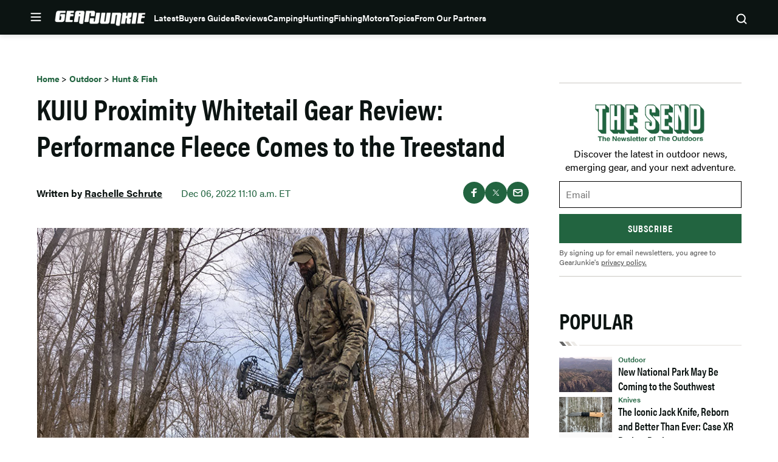

--- FILE ---
content_type: text/html; charset=UTF-8
request_url: https://gearjunkie.com/outdoor/hunt-fish/kuiu-proximity-whitetail-gear-review
body_size: 69380
content:
<!doctype html>
<html lang="en-US" class="no-js">
<head>
	<meta charset="UTF-8">
	<meta name="viewport" content="width=device-width, initial-scale=1, minimum-scale=1">
	<link rel="profile" href="http://gmpg.org/xfn/11">

			<script async src="data:text/javascript,document.documentElement.classList.remove%28%22no-js%22%29%3B"></script>
			<meta name='robots' content='index, follow, max-image-preview:large, max-snippet:-1, max-video-preview:-1' />
	<style>img:is([sizes="auto" i], [sizes^="auto," i]) { contain-intrinsic-size: 3000px 1500px }</style>
	        <script>
        (function() {
            // CRITICAL: Check cookies and pause analytics BEFORE GTM/GA4 can fire page_view.
            // This runs synchronously in the head, client-side, so it works with page caching.
            
            // FIRST: Check if user has freewall access - if so, don't block anything
            var hasAccess = document.cookie.includes('ldm_freewall_access=1');
            if (hasAccess) {
                return; // Exit early - user has access, don't block anything
            }
            
            var articleThreshold = 2; // Same threshold as in freewall.js (triggers on 3rd article)
            var currentUrl = "https:\/\/gearjunkie.com\/outdoor\/hunt-fish\/kuiu-proximity-whitetail-gear-review";
            
            // Get article count from cookie
            var articleCountMatch = document.cookie.match(/ldm_article_count=(\d+)/);
            var articleCount = articleCountMatch ? parseInt(articleCountMatch[1], 10) : 0;
            
            // Get visited articles from cookie
            var visitedArticlesMatch = document.cookie.match(/ldm_visited_articles=([^;]+)/);
            var visitedArticles = [];
            if (visitedArticlesMatch) {
                try {
                    visitedArticles = JSON.parse(decodeURIComponent(visitedArticlesMatch[1]));
                } catch (e) {
                    visitedArticles = [];
                }
            }
            
            // Check if this article was already visited
            var alreadyVisited = visitedArticles.indexOf(currentUrl) !== -1;
            
            // Block if:
            // 1. This is a new visit that would reach the threshold, OR
            // 2. Article count is already at/past threshold (e.g., page reload on 1st article)
            var shouldBlock = (!alreadyVisited && (articleCount + 1) >= articleThreshold) || (articleCount >= articleThreshold);
            
            if (shouldBlock) {
                // Initialize dataLayer but block all pushes immediately
                window.dataLayer = window.dataLayer || [];
                window.dataLayer.push = function() {
                    return;
                };
                
                // Prevent gtag from being created or used
                window.gtag = function() {
                    return;
                };
                
                // Mark that analytics should be paused
                window.ldmFreewallPauseAnalytics = true;
                
                // Block Google Publisher Tags (GPT) - prevents ads from loading
                window.googletag = window.googletag || {};
                window.googletag.cmd = window.googletag.cmd || [];
                window.googletag.cmd.push = function() {
                    return;
                };
                window.googletag.defineSlot = function() { return null; };
                window.googletag.display = function() {};
                window.googletag.enableServices = function() {};
                window.googletag.pubads = function() {
                    return {
                        refresh: function() {},
                        setTargeting: function() { return this; },
                        addEventListener: function() { return this; },
                        enableSingleRequest: function() { return this; },
                        collapseEmptyDivs: function() { return this; },
                        disableInitialLoad: function() { return this; },
                        enableLazyLoad: function() { return this; }
                    };
                };
                
                // Block Prebid
                window.pbjs = window.pbjs || {};
                window.pbjs.que = window.pbjs.que || [];
                window.pbjs.que.push = function() {
                    return;
                };
                window.pbjs.requestBids = function() {};
                window.pbjs.addAdUnits = function() {};
                
                // Mark that ads should be blocked
                window.ldmFreewallBlockAds = true;
            }
        })();
        </script>
        
	<!-- This site is optimized with the Yoast SEO Premium plugin v23.3 (Yoast SEO v25.8) - https://yoast.com/wordpress/plugins/seo/ -->
	<title>KUIU Proximity Whitetail Gear Review: Performance Fleece Comes to the Treestand</title><link rel="preload" data-rocket-preload as="image" href="https://s3.amazonaws.com/images.gearjunkie.com/uploads/2022/11/30003-VL_FS03-Promixity-Hooded-Insulated-Jacket-Valo-2022_95ebc65e-52d3-4716-93c1-bd91bcac9ac4_2300x.jpg" imagesrcset="https://s3.amazonaws.com/images.gearjunkie.com/uploads/2022/11/30003-VL_FS03-Promixity-Hooded-Insulated-Jacket-Valo-2022_95ebc65e-52d3-4716-93c1-bd91bcac9ac4_2300x.jpg 800w, https://s3.amazonaws.com/images.gearjunkie.com/uploads/2022/11/30003-VL_FS03-Promixity-Hooded-Insulated-Jacket-Valo-2022_95ebc65e-52d3-4716-93c1-bd91bcac9ac4_2300x-300x200.jpg 300w, https://s3.amazonaws.com/images.gearjunkie.com/uploads/2022/11/30003-VL_FS03-Promixity-Hooded-Insulated-Jacket-Valo-2022_95ebc65e-52d3-4716-93c1-bd91bcac9ac4_2300x-700x467.jpg 700w, https://s3.amazonaws.com/images.gearjunkie.com/uploads/2022/11/30003-VL_FS03-Promixity-Hooded-Insulated-Jacket-Valo-2022_95ebc65e-52d3-4716-93c1-bd91bcac9ac4_2300x-768x513.jpg 768w, https://s3.amazonaws.com/images.gearjunkie.com/uploads/2022/11/30003-VL_FS03-Promixity-Hooded-Insulated-Jacket-Valo-2022_95ebc65e-52d3-4716-93c1-bd91bcac9ac4_2300x-690x460.jpg 690w, https://s3.amazonaws.com/images.gearjunkie.com/uploads/2022/11/30003-VL_FS03-Promixity-Hooded-Insulated-Jacket-Valo-2022_95ebc65e-52d3-4716-93c1-bd91bcac9ac4_2300x-660x440.jpg 660w, https://s3.amazonaws.com/images.gearjunkie.com/uploads/2022/11/30003-VL_FS03-Promixity-Hooded-Insulated-Jacket-Valo-2022_95ebc65e-52d3-4716-93c1-bd91bcac9ac4_2300x-600x400.jpg 600w, https://s3.amazonaws.com/images.gearjunkie.com/uploads/2022/11/30003-VL_FS03-Promixity-Hooded-Insulated-Jacket-Valo-2022_95ebc65e-52d3-4716-93c1-bd91bcac9ac4_2300x-720x480.jpg 720w, https://s3.amazonaws.com/images.gearjunkie.com/uploads/2022/11/30003-VL_FS03-Promixity-Hooded-Insulated-Jacket-Valo-2022_95ebc65e-52d3-4716-93c1-bd91bcac9ac4_2300x-360x240.jpg 360w, https://s3.amazonaws.com/images.gearjunkie.com/uploads/2022/11/30003-VL_FS03-Promixity-Hooded-Insulated-Jacket-Valo-2022_95ebc65e-52d3-4716-93c1-bd91bcac9ac4_2300x-240x160.jpg 240w, https://s3.amazonaws.com/images.gearjunkie.com/uploads/2022/11/30003-VL_FS03-Promixity-Hooded-Insulated-Jacket-Valo-2022_95ebc65e-52d3-4716-93c1-bd91bcac9ac4_2300x-120x80.jpg 120w, https://s3.amazonaws.com/images.gearjunkie.com/uploads/2022/11/30003-VL_FS03-Promixity-Hooded-Insulated-Jacket-Valo-2022_95ebc65e-52d3-4716-93c1-bd91bcac9ac4_2300x-620x414.jpg 620w, https://s3.amazonaws.com/images.gearjunkie.com/uploads/2022/11/30003-VL_FS03-Promixity-Hooded-Insulated-Jacket-Valo-2022_95ebc65e-52d3-4716-93c1-bd91bcac9ac4_2300x-588x392.jpg 588w, https://s3.amazonaws.com/images.gearjunkie.com/uploads/2022/11/30003-VL_FS03-Promixity-Hooded-Insulated-Jacket-Valo-2022_95ebc65e-52d3-4716-93c1-bd91bcac9ac4_2300x-294x196.jpg 294w, https://s3.amazonaws.com/images.gearjunkie.com/uploads/2022/11/30003-VL_FS03-Promixity-Hooded-Insulated-Jacket-Valo-2022_95ebc65e-52d3-4716-93c1-bd91bcac9ac4_2300x-382x255.jpg 382w, https://s3.amazonaws.com/images.gearjunkie.com/uploads/2022/11/30003-VL_FS03-Promixity-Hooded-Insulated-Jacket-Valo-2022_95ebc65e-52d3-4716-93c1-bd91bcac9ac4_2300x-191x127.jpg 191w, https://s3.amazonaws.com/images.gearjunkie.com/uploads/2022/11/30003-VL_FS03-Promixity-Hooded-Insulated-Jacket-Valo-2022_95ebc65e-52d3-4716-93c1-bd91bcac9ac4_2300x-293x195.jpg 293w, https://s3.amazonaws.com/images.gearjunkie.com/uploads/2022/11/30003-VL_FS03-Promixity-Hooded-Insulated-Jacket-Valo-2022_95ebc65e-52d3-4716-93c1-bd91bcac9ac4_2300x-586x390.jpg 586w, https://s3.amazonaws.com/images.gearjunkie.com/uploads/2022/11/30003-VL_FS03-Promixity-Hooded-Insulated-Jacket-Valo-2022_95ebc65e-52d3-4716-93c1-bd91bcac9ac4_2300x-400x266.jpg 400w, https://s3.amazonaws.com/images.gearjunkie.com/uploads/2022/11/30003-VL_FS03-Promixity-Hooded-Insulated-Jacket-Valo-2022_95ebc65e-52d3-4716-93c1-bd91bcac9ac4_2300x-200x133.jpg 200w, https://s3.amazonaws.com/images.gearjunkie.com/uploads/2022/11/30003-VL_FS03-Promixity-Hooded-Insulated-Jacket-Valo-2022_95ebc65e-52d3-4716-93c1-bd91bcac9ac4_2300x-610x407.jpg 610w, https://s3.amazonaws.com/images.gearjunkie.com/uploads/2022/11/30003-VL_FS03-Promixity-Hooded-Insulated-Jacket-Valo-2022_95ebc65e-52d3-4716-93c1-bd91bcac9ac4_2300x-450x300.jpg 450w, https://s3.amazonaws.com/images.gearjunkie.com/uploads/2022/11/30003-VL_FS03-Promixity-Hooded-Insulated-Jacket-Valo-2022_95ebc65e-52d3-4716-93c1-bd91bcac9ac4_2300x-150x100.jpg 150w" imagesizes="(max-width: 810px) 100vw, 810px" fetchpriority="high">
	<meta name="description" content="A favorite brand of sheep hunters has spent 2022 trekking into some new territory. The KUIU Proximity line offers whitetail hunters warmth and silence." />
	<link rel="canonical" href="https://gearjunkie.com/outdoor/hunt-fish/kuiu-proximity-whitetail-gear-review" />
	<meta property="og:locale" content="en_US" />
	<meta property="og:type" content="article" />
	<meta property="og:title" content="KUIU Proximity Whitetail Gear Review: Performance Fleece Comes to the Treestand" />
	<meta property="og:description" content="A favorite brand of sheep hunters has spent 2022 trekking into some new territory. The KUIU Proximity line offers whitetail hunters warmth and silence." />
	<meta property="og:url" content="https://gearjunkie.com/outdoor/hunt-fish/kuiu-proximity-whitetail-gear-review" />
	<meta property="og:site_name" content="GearJunkie" />
	<meta property="article:publisher" content="https://www.facebook.com/TheGearJunkie/" />
	<meta property="article:author" content="https://www.facebook.com/rachelle.nic0le/" />
	<meta property="article:published_time" content="2022-12-06T17:10:37+00:00" />
	<meta property="article:modified_time" content="2024-03-26T22:38:58+00:00" />
	<meta property="og:image" content="https://s3.amazonaws.com/images.gearjunkie.com/uploads/2022/11/30003-VL_FS03-Promixity-Hooded-Insulated-Jacket-Valo-2022_95ebc65e-52d3-4716-93c1-bd91bcac9ac4_2300x.jpg" />
	<meta property="og:image:width" content="800" />
	<meta property="og:image:height" content="534" />
	<meta property="og:image:type" content="image/jpeg" />
	<meta name="author" content="Rachelle Schrute" />
	<meta name="twitter:card" content="summary_large_image" />
	<meta name="twitter:creator" content="@thegearjunkie" />
	<meta name="twitter:site" content="@thegearjunkie" />
	<meta name="twitter:label1" content="Written by" />
	<meta name="twitter:data1" content="Rachelle Schrute" />
	<meta name="twitter:label2" content="Est. reading time" />
	<meta name="twitter:data2" content="7 minutes" />
	<!-- / Yoast SEO Premium plugin. -->


<script type="application/ld+json" class="yoast-schema-graph">{"@context":"https:\/\/schema.org","@type":"Article","name":"KUIU Proximity Whitetail Gear Review: Performance Fleece Comes to the Treestand","headline":"KUIU Proximity Whitetail Gear Review: Performance Fleece Comes to the Treestand","description":"A favorite brand of sheep hunters has spent 2022 trekking into some new territory. The KUIU Proximity line offers whitetail hunters warmth and silence.","datePublished":"2022-12-06T11:10:37-05:00","dateModified":"2024-03-26T18:38:58-04:00","image":{"@type":"ImageObject","url":"https:\/\/s3.amazonaws.com\/images.gearjunkie.com\/uploads\/2022\/11\/30003-VL_FS03-Promixity-Hooded-Insulated-Jacket-Valo-2022_95ebc65e-52d3-4716-93c1-bd91bcac9ac4_2300x.jpg","width":800,"height":600},"author":{"@type":"Person","name":"Rachelle Schrute","url":"https:\/\/gearjunkie.com\/author\/rschrute","jobTitle":"Editor"},"publisher":{"@type":"Organization","name":"GearJunkie","url":"https:\/\/gearjunkie.com","sameAs":["https:\/\/www.facebook.com\/gearjunkie","https:\/\/twitter.com\/gearjunkie","https:\/\/www.linkedin.com\/company\/gearjunkie"],"logo":{"@type":"ImageObject","url":"https:\/\/s3.amazonaws.com\/images.gearjunkie.com\/uploads\/2024\/05\/cropped-favicon-1.webp"}}}</script><link rel='dns-prefetch' href='//cdn.jwplayer.com' />
<link rel='dns-prefetch' href='//www.googletagmanager.com' />
<link rel='dns-prefetch' href='//www.googletagservices.com' />
<link rel='dns-prefetch' href='//s.skimresources.com' />
<link rel='dns-prefetch' href='//js.createsend1.com' />
<link rel='dns-prefetch' href='//stats.wp.com' />

<link href='https://use.typekit.net' crossorigin rel='preconnect' />
<link rel="alternate" type="application/rss+xml" title="GearJunkie &raquo; Feed" href="https://gearjunkie.com/feed" />
<link rel="alternate" type="application/rss+xml" title="GearJunkie &raquo; Comments Feed" href="https://gearjunkie.com/comments/feed" />
<link data-minify="1" rel="preload" id="ldm-theme-gearjunkie-preload" href="https://gearjunkie.com/wp-content/cache/min/1/wp-content/themes/ldm-theme/css/dist/gearjunkie/style.css?ver=1769809338" as="style">
<link rel="preload" href="/wp-includes/js/jquery/jquery.min.js?ver=3.7.1" as="script"/>
<link rel="alternate" type="application/rss+xml" title="GearJunkie &raquo; KUIU Proximity Whitetail Gear Review: Performance Fleece Comes to the Treestand Comments Feed" href="https://gearjunkie.com/outdoor/hunt-fish/kuiu-proximity-whitetail-gear-review/feed" />
		<!-- Google Tag Manager -->
		<script>
			window.dataLayer = window.dataLayer || [];
			dataLayer.push( { 'gtm.start': new Date().getTime(), event: 'gtm.js' } );
		</script>
		<!-- End Google Tag Manager -->
		<link href="https://s3.amazonaws.com" rel="preconnect" crossorigin><link rel="preload" as="image" fetchpriority="high" imagesrcset="https://s3.amazonaws.com/images.gearjunkie.com/uploads/2022/11/30003-VL_FS03-Promixity-Hooded-Insulated-Jacket-Valo-2022_95ebc65e-52d3-4716-93c1-bd91bcac9ac4_2300x.jpg 800w, https://s3.amazonaws.com/images.gearjunkie.com/uploads/2022/11/30003-VL_FS03-Promixity-Hooded-Insulated-Jacket-Valo-2022_95ebc65e-52d3-4716-93c1-bd91bcac9ac4_2300x-300x200.jpg 300w, https://s3.amazonaws.com/images.gearjunkie.com/uploads/2022/11/30003-VL_FS03-Promixity-Hooded-Insulated-Jacket-Valo-2022_95ebc65e-52d3-4716-93c1-bd91bcac9ac4_2300x-700x467.jpg 700w, https://s3.amazonaws.com/images.gearjunkie.com/uploads/2022/11/30003-VL_FS03-Promixity-Hooded-Insulated-Jacket-Valo-2022_95ebc65e-52d3-4716-93c1-bd91bcac9ac4_2300x-768x513.jpg 768w, https://s3.amazonaws.com/images.gearjunkie.com/uploads/2022/11/30003-VL_FS03-Promixity-Hooded-Insulated-Jacket-Valo-2022_95ebc65e-52d3-4716-93c1-bd91bcac9ac4_2300x-690x460.jpg 690w, https://s3.amazonaws.com/images.gearjunkie.com/uploads/2022/11/30003-VL_FS03-Promixity-Hooded-Insulated-Jacket-Valo-2022_95ebc65e-52d3-4716-93c1-bd91bcac9ac4_2300x-660x440.jpg 660w, https://s3.amazonaws.com/images.gearjunkie.com/uploads/2022/11/30003-VL_FS03-Promixity-Hooded-Insulated-Jacket-Valo-2022_95ebc65e-52d3-4716-93c1-bd91bcac9ac4_2300x-600x400.jpg 600w, https://s3.amazonaws.com/images.gearjunkie.com/uploads/2022/11/30003-VL_FS03-Promixity-Hooded-Insulated-Jacket-Valo-2022_95ebc65e-52d3-4716-93c1-bd91bcac9ac4_2300x-720x480.jpg 720w, https://s3.amazonaws.com/images.gearjunkie.com/uploads/2022/11/30003-VL_FS03-Promixity-Hooded-Insulated-Jacket-Valo-2022_95ebc65e-52d3-4716-93c1-bd91bcac9ac4_2300x-360x240.jpg 360w, https://s3.amazonaws.com/images.gearjunkie.com/uploads/2022/11/30003-VL_FS03-Promixity-Hooded-Insulated-Jacket-Valo-2022_95ebc65e-52d3-4716-93c1-bd91bcac9ac4_2300x-240x160.jpg 240w, https://s3.amazonaws.com/images.gearjunkie.com/uploads/2022/11/30003-VL_FS03-Promixity-Hooded-Insulated-Jacket-Valo-2022_95ebc65e-52d3-4716-93c1-bd91bcac9ac4_2300x-120x80.jpg 120w, https://s3.amazonaws.com/images.gearjunkie.com/uploads/2022/11/30003-VL_FS03-Promixity-Hooded-Insulated-Jacket-Valo-2022_95ebc65e-52d3-4716-93c1-bd91bcac9ac4_2300x-620x414.jpg 620w, https://s3.amazonaws.com/images.gearjunkie.com/uploads/2022/11/30003-VL_FS03-Promixity-Hooded-Insulated-Jacket-Valo-2022_95ebc65e-52d3-4716-93c1-bd91bcac9ac4_2300x-588x392.jpg 588w, https://s3.amazonaws.com/images.gearjunkie.com/uploads/2022/11/30003-VL_FS03-Promixity-Hooded-Insulated-Jacket-Valo-2022_95ebc65e-52d3-4716-93c1-bd91bcac9ac4_2300x-294x196.jpg 294w, https://s3.amazonaws.com/images.gearjunkie.com/uploads/2022/11/30003-VL_FS03-Promixity-Hooded-Insulated-Jacket-Valo-2022_95ebc65e-52d3-4716-93c1-bd91bcac9ac4_2300x-382x255.jpg 382w, https://s3.amazonaws.com/images.gearjunkie.com/uploads/2022/11/30003-VL_FS03-Promixity-Hooded-Insulated-Jacket-Valo-2022_95ebc65e-52d3-4716-93c1-bd91bcac9ac4_2300x-191x127.jpg 191w, https://s3.amazonaws.com/images.gearjunkie.com/uploads/2022/11/30003-VL_FS03-Promixity-Hooded-Insulated-Jacket-Valo-2022_95ebc65e-52d3-4716-93c1-bd91bcac9ac4_2300x-293x195.jpg 293w, https://s3.amazonaws.com/images.gearjunkie.com/uploads/2022/11/30003-VL_FS03-Promixity-Hooded-Insulated-Jacket-Valo-2022_95ebc65e-52d3-4716-93c1-bd91bcac9ac4_2300x-586x390.jpg 586w, https://s3.amazonaws.com/images.gearjunkie.com/uploads/2022/11/30003-VL_FS03-Promixity-Hooded-Insulated-Jacket-Valo-2022_95ebc65e-52d3-4716-93c1-bd91bcac9ac4_2300x-400x266.jpg 400w, https://s3.amazonaws.com/images.gearjunkie.com/uploads/2022/11/30003-VL_FS03-Promixity-Hooded-Insulated-Jacket-Valo-2022_95ebc65e-52d3-4716-93c1-bd91bcac9ac4_2300x-200x133.jpg 200w, https://s3.amazonaws.com/images.gearjunkie.com/uploads/2022/11/30003-VL_FS03-Promixity-Hooded-Insulated-Jacket-Valo-2022_95ebc65e-52d3-4716-93c1-bd91bcac9ac4_2300x-610x407.jpg 610w, https://s3.amazonaws.com/images.gearjunkie.com/uploads/2022/11/30003-VL_FS03-Promixity-Hooded-Insulated-Jacket-Valo-2022_95ebc65e-52d3-4716-93c1-bd91bcac9ac4_2300x-450x300.jpg 450w, https://s3.amazonaws.com/images.gearjunkie.com/uploads/2022/11/30003-VL_FS03-Promixity-Hooded-Insulated-Jacket-Valo-2022_95ebc65e-52d3-4716-93c1-bd91bcac9ac4_2300x-150x100.jpg 150w" imagesizes="(max-width: 810px) 100vw, 810px"/><!-- gearjunkie.com is managing ads with Advanced Ads 1.35.1 – https://wpadvancedads.com/ --><!--noptimize--><script id="gearj-ready">
			window.advanced_ads_ready=function(e,a){a=a||"complete";var d=function(e){return"interactive"===a?"loading"!==e:"complete"===e};d(document.readyState)?e():document.addEventListener("readystatechange",(function(a){d(a.target.readyState)&&e()}),{once:"interactive"===a})},window.advanced_ads_ready_queue=window.advanced_ads_ready_queue||[];		</script>
		<!--/noptimize--><style id='wp-block-library-inline-css'>
:root{--wp-admin-theme-color:#007cba;--wp-admin-theme-color--rgb:0,124,186;--wp-admin-theme-color-darker-10:#006ba1;--wp-admin-theme-color-darker-10--rgb:0,107,161;--wp-admin-theme-color-darker-20:#005a87;--wp-admin-theme-color-darker-20--rgb:0,90,135;--wp-admin-border-width-focus:2px;--wp-block-synced-color:#7a00df;--wp-block-synced-color--rgb:122,0,223;--wp-bound-block-color:var(--wp-block-synced-color)}@media (min-resolution:192dpi){:root{--wp-admin-border-width-focus:1.5px}}.wp-element-button{cursor:pointer}:root{--wp--preset--font-size--normal:16px;--wp--preset--font-size--huge:42px}:root .has-very-light-gray-background-color{background-color:#eee}:root .has-very-dark-gray-background-color{background-color:#313131}:root .has-very-light-gray-color{color:#eee}:root .has-very-dark-gray-color{color:#313131}:root .has-vivid-green-cyan-to-vivid-cyan-blue-gradient-background{background:linear-gradient(135deg,#00d084,#0693e3)}:root .has-purple-crush-gradient-background{background:linear-gradient(135deg,#34e2e4,#4721fb 50%,#ab1dfe)}:root .has-hazy-dawn-gradient-background{background:linear-gradient(135deg,#faaca8,#dad0ec)}:root .has-subdued-olive-gradient-background{background:linear-gradient(135deg,#fafae1,#67a671)}:root .has-atomic-cream-gradient-background{background:linear-gradient(135deg,#fdd79a,#004a59)}:root .has-nightshade-gradient-background{background:linear-gradient(135deg,#330968,#31cdcf)}:root .has-midnight-gradient-background{background:linear-gradient(135deg,#020381,#2874fc)}.has-regular-font-size{font-size:1em}.has-larger-font-size{font-size:2.625em}.has-normal-font-size{font-size:var(--wp--preset--font-size--normal)}.has-huge-font-size{font-size:var(--wp--preset--font-size--huge)}.has-text-align-center{text-align:center}.has-text-align-left{text-align:left}.has-text-align-right{text-align:right}#end-resizable-editor-section{display:none}.aligncenter{clear:both}.items-justified-left{justify-content:flex-start}.items-justified-center{justify-content:center}.items-justified-right{justify-content:flex-end}.items-justified-space-between{justify-content:space-between}.screen-reader-text{border:0;clip-path:inset(50%);height:1px;margin:-1px;overflow:hidden;padding:0;position:absolute;width:1px;word-wrap:normal!important}.screen-reader-text:focus{background-color:#ddd;clip-path:none;color:#444;display:block;font-size:1em;height:auto;left:5px;line-height:normal;padding:15px 23px 14px;text-decoration:none;top:5px;width:auto;z-index:100000}html :where(.has-border-color){border-style:solid}html :where([style*=border-top-color]){border-top-style:solid}html :where([style*=border-right-color]){border-right-style:solid}html :where([style*=border-bottom-color]){border-bottom-style:solid}html :where([style*=border-left-color]){border-left-style:solid}html :where([style*=border-width]){border-style:solid}html :where([style*=border-top-width]){border-top-style:solid}html :where([style*=border-right-width]){border-right-style:solid}html :where([style*=border-bottom-width]){border-bottom-style:solid}html :where([style*=border-left-width]){border-left-style:solid}html :where(img[class*=wp-image-]){height:auto;max-width:100%}:where(figure){margin:0 0 1em}html :where(.is-position-sticky){--wp-admin--admin-bar--position-offset:var(--wp-admin--admin-bar--height,0px)}@media screen and (max-width:600px){html :where(.is-position-sticky){--wp-admin--admin-bar--position-offset:0px}}
</style>
<noscript><link data-minify="1" rel='stylesheet' id='fallback-wpda_wpdp_public-css' href='https://gearjunkie.com/wp-content/cache/min/1/wp-content/plugins/wp-data-access/assets/css/wpda_public.css?ver=1769809338' media='all' />
</noscript><link data-minify="1" rel='stylesheet' id='wpda_wpdp_public-css' href='https://gearjunkie.com/wp-content/cache/min/1/wp-content/plugins/wp-data-access/assets/css/wpda_public.css?ver=1769809338' media='print' onload='this.media="all"; this.onload=null;' />
<link data-minify="1" rel='stylesheet' id='ldm-theme-gearjunkie-css' href='https://gearjunkie.com/wp-content/cache/min/1/wp-content/themes/ldm-theme/css/dist/gearjunkie/style.css?ver=1769809338' media='all' />
<noscript><link data-minify="1" rel='stylesheet' id='fallback-ldm-theme-lazy-defer-css' href='https://gearjunkie.com/wp-content/cache/min/1/wp-content/themes/ldm-theme/css/dist/gearjunkie/lazy.css?ver=1769809338' media='all' />
</noscript><link data-minify="1" rel='stylesheet' id='ldm-theme-lazy-defer-css' href='https://gearjunkie.com/wp-content/cache/min/1/wp-content/themes/ldm-theme/css/dist/gearjunkie/lazy.css?ver=1769809338' media='print' onload='this.media="all"; this.onload=null;' />
<style id='xcurrent-critical-lazy-embeds-inline-css'>
lite-youtube,lite-vimeo{background-color:#000;display:block;contain:content;background-position:center center;background-size:cover;position:relative}lite-youtube::after{content:"";display:block;padding-bottom:calc(100% / (16 / 9))}lite-youtube iframe{width:100%;height:100%;position:absolute;top:0;left:0}lite-youtube>.lty-playbtn{display:none}lite-vimeo{aspect-ratio:16/9}.lazy-embed,.lazy-embed--loaded{min-height:var(--mobile-height, 100px)}@media only screen and (min-width: 600px){.lazy-embed,.lazy-embed--loaded{min-height:var(--desktop-height, 100px)}}.embed-twitter-com blockquote.twitter-tweet{visibility:hidden;opacity:0}.embed-tiktok-com{min-height:743px;margin:18px 0 0}@media only screen and (min-width: 600px){.embed-tiktok-com{min-height:728px}}.embed-tiktok-com .tiktok-embed{visibility:hidden;opacity:0;margin:0}.embed-instagram-com{min-height:var(--mobile-height, 509px)}@media only screen and (min-width: 600px){.embed-instagram-com{min-height:var(--desktop-height, 663px)}}.embed-instagram-com blockquote.instagram-media{visibility:hidden;opacity:0}

</style>
<noscript><link data-minify="1" rel='stylesheet' id='fallback-sharedaddy-css' href='https://gearjunkie.com/wp-content/cache/min/1/wp-content/plugins/jetpack/modules/sharedaddy/sharing.css?ver=1769809338' media='all' />
</noscript><link data-minify="1" rel='stylesheet' id='sharedaddy-css' href='https://gearjunkie.com/wp-content/cache/min/1/wp-content/plugins/jetpack/modules/sharedaddy/sharing.css?ver=1769809338' media='print' onload='this.media="all"; this.onload=null;' />
<noscript><link data-minify="1" rel='stylesheet' id='fallback-social-logos-css' href='https://gearjunkie.com/wp-content/cache/min/1/wp-content/plugins/jetpack/_inc/social-logos/social-logos.min.css?ver=1769809339' media='all' />
</noscript><link data-minify="1" rel='stylesheet' id='social-logos-css' href='https://gearjunkie.com/wp-content/cache/min/1/wp-content/plugins/jetpack/_inc/social-logos/social-logos.min.css?ver=1769809339' media='print' onload='this.media="all"; this.onload=null;' />
<script src="https://gearjunkie.com/wp-includes/js/jquery/jquery.min.js?ver=3.7.1" id="jquery-core-js"></script>
<script defer src="https://gearjunkie.com/wp-includes/js/underscore.min.js?ver=1.13.7" id="underscore-js"></script>
<script defer src="https://gearjunkie.com/wp-includes/js/backbone.min.js?ver=1.6.0" id="backbone-js"></script>
<script id="wp-api-request-js-extra">
var wpApiSettings = {"root":"https:\/\/gearjunkie.com\/wp-json\/","nonce":"f688bf4733","versionString":"wp\/v2\/"};
</script>
<script defer src="https://gearjunkie.com/wp-includes/js/api-request.min.js?ver=6.8.3" id="wp-api-request-js"></script>
<script defer src="https://gearjunkie.com/wp-includes/js/wp-api.min.js?ver=6.8.3" id="wp-api-js"></script>
<script id="wpda_rest_api-js-extra">
var wpdaApiSettings = {"path":"wpda"};
</script>
<script defer src="https://gearjunkie.com/wp-content/plugins/wp-data-access/public/../assets/js/wpda_rest_api.js?ver=5.5.65" id="wpda_rest_api-js"></script>
<script id="advanced-ads-advanced-js-js-extra">
var advads_options = {"blog_id":"1","privacy":{"enabled":false,"state":"not_needed"}};
</script>
<script defer src="https://gearjunkie.com/wp-content/plugins/advanced-ads/public/assets/js/advanced.min.js?ver=1.35.1" id="advanced-ads-advanced-js-js"></script>
<script id="advanced_ads_pro/visitor_conditions-js-extra">
var advanced_ads_pro_visitor_conditions = {"referrer_cookie_name":"advanced_ads_pro_visitor_referrer","referrer_exdays":"365","page_impr_cookie_name":"advanced_ads_page_impressions","page_impr_exdays":"3650"};
</script>
<script defer src="https://gearjunkie.com/wp-content/plugins/advanced-ads-pro/modules/advanced-visitor-conditions/inc/conditions.min.js?ver=2.16.0" id="advanced_ads_pro/visitor_conditions-js"></script>
<script id="gearjunkie-font-js-after">
!function(e){var t,a={kitId:"gza2ipn",async:!0},n=e.documentElement,c=setTimeout(function(){n.className=n.className.replace(/\bwf-loading\b/g,"")+" wf-inactive"},a.scriptTimeout),s=e.createElement("script"),i=!1,o=e.getElementsByTagName("script")[0];n.className+=" wf-loading",s.src="https://use.typekit.net/"+a.kitId+".js",s.async=!0,s.onload=s.onreadystatechange=function(){if(t=this.readyState,!i&&(!t||"complete"==t||"loaded"==t)){i=!0,clearTimeout(c);try{Typekit.load(a)}catch(e){}}},o.parentNode.insertBefore(s,o)}(document);
</script>
<script src='https://www.googletagservices.com/tag/js/gpt.js?ver=1.6.55' id='google-gpt-js' async></script>
<link rel="https://api.w.org/" href="https://gearjunkie.com/wp-json/" /><link rel="alternate" title="JSON" type="application/json" href="https://gearjunkie.com/wp-json/wp/v2/posts/175537" /><link rel="EditURI" type="application/rsd+xml" title="RSD" href="https://gearjunkie.com/xmlrpc.php?rsd" />
<link rel='shortlink' href='https://gearjunkie.com/?p=175537' />
<link rel="alternate" title="oEmbed (JSON)" type="application/json+oembed" href="https://gearjunkie.com/wp-json/oembed/1.0/embed?url=https%3A%2F%2Fgearjunkie.com%2Foutdoor%2Fhunt-fish%2Fkuiu-proximity-whitetail-gear-review" />
<link rel="alternate" title="oEmbed (XML)" type="text/xml+oembed" href="https://gearjunkie.com/wp-json/oembed/1.0/embed?url=https%3A%2F%2Fgearjunkie.com%2Foutdoor%2Fhunt-fish%2Fkuiu-proximity-whitetail-gear-review&#038;format=xml" />
<style type="text/css">.aawp .aawp-tb__row--highlight{background-color:#256aaf;}.aawp .aawp-tb__row--highlight{color:#fff;}.aawp .aawp-tb__row--highlight a{color:#fff;}</style><meta http-equiv="cache-control" content="no-cache">
<meta http-equiv="expires" content="0">
<meta name="facebook-domain-verification" content="vcku061vmsstjy5845s21vevx4w2fw" />


<!-- Hotjar Tracking Code for https://gearjunkie.com/ -->
<script>
    (function(h,o,t,j,a,r){
        h.hj=h.hj||function(){(h.hj.q=h.hj.q||[]).push(arguments)};
        h._hjSettings={hjid:2693152,hjsv:6};
        a=o.getElementsByTagName('head')[0];
        r=o.createElement('script');r.async=1;
        r.src=t+h._hjSettings.hjid+j+h._hjSettings.hjsv;
        a.appendChild(r);
    })(window,document,'https://static.hotjar.com/c/hotjar-','.js?sv=');
	
</script>

<script>
let script = document.createElement('script');
script.type = 'text/javascript';
script.async = 1;
script.src = 'https://bwcdn.gearjunkie.com/bws/allgear-gj.iife.js';
document.head.appendChild(script);       
</script><meta name="generator" content="performance-lab 4.0.1; plugins: ">
	<style>img#wpstats{display:none}</style>
		    <script>
      window.dataLayer = window.dataLayer || [];
      window.dataLayer.push({
        post_id: '175537',
        post_type: 'post',
        post_category: 'Hunt &amp; Fish, Hunting, Outdoor, Uncategorized',
        user_role: 'guest'
      });
    </script>
    <script>advads_items = { conditions: {}, display_callbacks: {}, display_effect_callbacks: {}, hide_callbacks: {}, backgrounds: {}, effect_durations: {}, close_functions: {}, showed: [] };</script><style type="text/css" id="gearj-layer-custom-css"></style><script type="text/javascript">
		var advadsCfpQueue = [];
		var advadsCfpAd = function( adID ){
			if ( 'undefined' == typeof advadsProCfp ) { advadsCfpQueue.push( adID ) } else { advadsProCfp.addElement( adID ) }
		};
		</script>
		<script type="text/javascript">
var GJ_View = {"type":"post","single":true,"ad_group":"_Misc","ad_type":"Article","ads_enabled":true,"categories":["hunt-fish","hunting","outdoor","uncategorized","outdoor"],"tags":["hunting-gear","kuiu","proximity","reviews","whitetail-hunting"],"post_id":175537,"in_article_enabled":true,"template":"article","prebid_enabled":true};
</script>
		<script>
				window.dataLayer = window.dataLayer || [];
				dataLayer.push({ 
					"pageData": { 
						"author": "Rachelle Schrute", 
						"date": "2022-12-06T11:10:37-05:00", 
						"editor": "", 
						"words": "1073", 
						"type": "post", 
						"categories": ["Hunt &amp; Fish","Hunting","Outdoor","Uncategorized"], 
						"tags": ["hunting gear","KUIU","proximity","Reviews","whitetail hunting"], 
						"title": "KUIU Proximity Whitetail Gear Review: Performance Fleece Comes to the Treestand", 
						"url": "https://gearjunkie.com/outdoor/hunt-fish/kuiu-proximity-whitetail-gear-review", 
						"views": "" }
				});
				</script><style class="wpcode-css-snippet">.postid-653984 .posted-by, 
.postid-651193 .posted-by,
.postid-646516 .posted-by,
.postid-631024 .posted-by, 
.postid-627396 .posted-by, 
.postid-544965 .posted-by, 
.postid-536005 .posted-by, 
.postid-554672 .posted-by, 
.postid-553007 .posted-by, 
.postid-550887 .posted-by, 
.postid-538876 .posted-by, 
.postid-541963 .posted-by, 
.postid-542499 .posted-by, 
.postid-526081 .posted-by, 
.postid-524806 .posted-by, 
.postid-459868 .posted-by, 
.postid-460387 .posted-by, 
.postid-453315 .posted-by, 
.postid-441019 .posted-by, 
.postid-426813 .posted-by, 
.postid-426075 .posted-by, 
.postid-416788 .posted-by, 
.postid-445635 .posted-by, 
.postid-446385 .posted-by, 
.postid-458411 .posted-by, 
.postid-426813 .posted-by, 
.postid-424718 .posted-by, 
.postid-426075 .posted-by, 
.postid-416788 .posted-by, 
.postid-393242 .posted-by, 
.postid-393249 .posted-by, 
.postid-393251 .posted-by, 
.postid-347284 .posted-by, 
.postid-302976 .posted-by, 
.postid-307136 .posted-by, 
.postid-303389 .posted-by, 
.postid-170952 .posted-by, 
.postid-287391 .posted-by, 
.postid-273873 .posted-by, 
.postid-265480 .posted-by, 
.postid-277501 .posted-by,
.postid-646073 .posted-by,
.postid-645586 .posted-by {
  position: relative;
  visibility: hidden;
}

.postid-653984 .posted-by::before, 
.postid-651193 .posted-by::before, 
.postid-646516 .posted-by::before, 
.postid-631024 .posted-by::before, 
.postid-627396 .posted-by::before, 
.postid-544965 .posted-by::before, 
.postid-536005 .posted-by::before, 
.postid-554672 .posted-by::before, 
.postid-541963 .posted-by::before, 
.postid-542499 .posted-by::before, 
.postid-459868 .posted-by::before, 
.postid-460387 .posted-by::before, 
.postid-453315 .posted-by::before, 
.postid-441019 .posted-by::before, 
.postid-426813 .posted-by::before, 
.postid-426075 .posted-by::before, 
.postid-416788 .posted-by::before, 
.postid-445635 .posted-by::before, 
.postid-446385 .posted-by::before, 
.postid-458411 .posted-by::before, 
.postid-426813 .posted-by::before, 
.postid-424718 .posted-by::before, 
.postid-426075 .posted-by::before, 
.postid-416788 .posted-by::before, 
.postid-393242 .posted-by::before, 
.postid-393249 .posted-by::before, 
.postid-393251 .posted-by::before, 
.postid-347284 .posted-by::before, 
.postid-302976 .posted-by::before, 
.postid-307136 .posted-by::before, 
.postid-303389 .posted-by::before, 
.postid-170952 .posted-by::before, 
.postid-287391 .posted-by::before, 
.postid-273873 .posted-by::before, 
.postid-265480 .posted-by::before, 
.postid-277501 .posted-by::before,
.postid-646073 .posted-by::before, 
.postid-645586 .posted-by::before {
  visibility: visible;
  position: absolute;
  top: 0;
  left: 0;
  content: "Sponsored Post";
}

.postid-653984 .posted-by::before, 
.postid-631024 .posted-by::before {
  content: "Sponsored by Ram Trucks";
}

.postid-651193 .posted-by::before, 
.postid-627396 .posted-by::before {
  content: "Sponsored by Ram HD";
}

.postid-544965 .posted-by::before {
  content: "Sponsored by Sea to Summit";
}
.postid-554672 .posted-by::before, 
.postid-536005 .posted-by::before {
  content: "Sponsored by Nissan";
}
.postid-553007 .posted-by::before, 
.postid-553007 .posted-by::before, 
.postid-550887 .posted-by::before, 
.postid-538876 .posted-by::before, 
.postid-526081 .posted-by::before, 
.postid-524806 .posted-by::before {
  visibility: visible;
  position: absolute;
  top: 0;
  left: 0;
  content: "Sponsored by the all-new 2026 Honda Passport TrailSport";
}
@media (min-width: 768px) {
  .postid-544965 .posted-by .author, 
  .postid-553007 .posted-by .author, 
  .postid-550887 .posted-by .author, 
  .postid-538876 .posted-by .author, 
  .postid-526081 .posted-by .author, 
  .postid-524806 .posted-by .author {
    display: inline-block;
    width: 500px;
  }
}
@media (max-width: 767px) {
  .postid-544965 .posted-by, 
  .postid-553007 .posted-by, 
  .postid-550887 .posted-by, 
  .postid-538876 .posted-by, 
  .postid-526081 .posted-by, 
  .postid-524806 .posted-by {
    height: 45px;
    display: inline-block;
  }
  .postid-544965 .posted-by::before, 
  .postid-553007 .posted-by::before, 
  .postid-550887 .posted-by::before, 
  .postid-538876 .posted-by::before, 
  .postid-526081 .posted-by::before, 
  .postid-524806 .posted-by::before {
    width: 350px !important;
  }
}</style><style class="wpcode-css-snippet">body:not(.single) #post-653984 .posted-by,
body:not(.single) #post-651193 .posted-by,
body:not(.single) #post-646516 .posted-by,
body:not(.single) #post-631024 .posted-by,
body:not(.single) #post-627396 .posted-by,
body:not(.single) #post-544965 .posted-by,
body:not(.single) #post-536005 .posted-by,
body:not(.single) #post-554672 .posted-by,
body:not(.single) #post-553007 .posted-by,
body:not(.single) #post-550887 .posted-by,
body:not(.single) #post-538876 .posted-by,
body:not(.single) #post-541963 .posted-by,
body:not(.single) #post-542499 .posted-by,
body:not(.single) #post-526081 .posted-by,
body:not(.single) #post-524806 .posted-by,
body:not(.single) #post-459868 .posted-by,
body:not(.single) #post-460387 .posted-by,
body:not(.single) #post-453315 .posted-by,
body:not(.single) #post-441019 .posted-by,
body:not(.single) #post-426813 .posted-by,
body:not(.single) #post-426075 .posted-by,
body:not(.single) #post-416788 .posted-by,
body:not(.single) #post-445635 .posted-by,
body:not(.single) #post-446385 .posted-by,
body:not(.single) #post-458411 .posted-by,
body:not(.single) #post-424718 .posted-by,
body:not(.single) #post-393242 .posted-by,
body:not(.single) #post-393249 .posted-by,
body:not(.single) #post-393251 .posted-by,
body:not(.single) #post-347284 .posted-by,
body:not(.single) #post-302976 .posted-by,
body:not(.single) #post-307136 .posted-by,
body:not(.single) #post-303389 .posted-by,
body:not(.single) #post-170952 .posted-by,
body:not(.single) #post-287391 .posted-by,
body:not(.single) #post-273873 .posted-by,
body:not(.single) #post-265480 .posted-by,
body:not(.single) #post-277501 .posted-by,
body:not(.single) #post-646073 .posted-by,
body:not(.single) #post-645586 .posted-by {
  display: block;
  position: relative;
  visibility: hidden;
}

/* default label on cards */
body:not(.single) #post-653984 .posted-by::before,
body:not(.single) #post-651193 .posted-by::before,
body:not(.single) #post-646516 .posted-by::before,
body:not(.single) #post-631024 .posted-by::before,
body:not(.single) #post-627396 .posted-by::before,
body:not(.single) #post-544965 .posted-by::before,
body:not(.single) #post-536005 .posted-by::before,
body:not(.single) #post-554672 .posted-by::before,
body:not(.single) #post-553007 .posted-by::before,
body:not(.single) #post-550887 .posted-by::before,
body:not(.single) #post-538876 .posted-by::before,
body:not(.single) #post-541963 .posted-by::before,
body:not(.single) #post-542499 .posted-by::before,
body:not(.single) #post-526081 .posted-by::before,
body:not(.single) #post-524806 .posted-by::before,
body:not(.single) #post-459868 .posted-by::before,
body:not(.single) #post-460387 .posted-by::before,
body:not(.single) #post-453315 .posted-by::before,
body:not(.single) #post-441019 .posted-by::before,
body:not(.single) #post-426813 .posted-by::before,
body:not(.single) #post-426075 .posted-by::before,
body:not(.single) #post-416788 .posted-by::before,
body:not(.single) #post-445635 .posted-by::before,
body:not(.single) #post-446385 .posted-by::before,
body:not(.single) #post-458411 .posted-by::before,
body:not(.single) #post-424718 .posted-by::before,
body:not(.single) #post-393242 .posted-by::before,
body:not(.single) #post-393249 .posted-by::before,
body:not(.single) #post-393251 .posted-by::before,
body:not(.single) #post-347284 .posted-by::before,
body:not(.single) #post-302976 .posted-by::before,
body:not(.single) #post-307136 .posted-by::before,
body:not(.single) #post-303389 .posted-by::before,
body:not(.single) #post-170952 .posted-by::before,
body:not(.single) #post-287391 .posted-by::before,
body:not(.single) #post-273873 .posted-by::before,
body:not(.single) #post-265480 .posted-by::before,
body:not(.single) #post-277501 .posted-by::before,
body:not(.single) #post-646073 .posted-by::before,
body:not(.single) #post-645586 .posted-by::before {
  visibility: visible;
  position: absolute;
  top: 0;
  left: 0;
  content: "Sponsored Post";
  color: var(--color--text-primary);
  font-size: var(--font-size--tiny);
  font-weight: var(--font-weight--bold);
}

body:not(.single) #post-653984 .posted-by::before,
body:not(.single) #post-631024 .posted-by::before {
  content: "Sponsored by Ram Trucks";
}

body:not(.single) #post-651193 .posted-by::before,
body:not(.single) #post-627396 .posted-by::before {
  content: "Sponsored by Ram HD";
}

body:not(.single) #post-544965 .posted-by::before {
  content: "Sponsored by Sea to Summit";
}

body:not(.single) #post-554672 .posted-by::before,
body:not(.single) #post-536005 .posted-by::before {
  content: "Sponsored by Nissan";
}

body:not(.single) #post-553007 .posted-by::before,
body:not(.single) #post-550887 .posted-by::before,
body:not(.single) #post-538876 .posted-by::before,
body:not(.single) #post-526081 .posted-by::before,
body:not(.single) #post-524806 .posted-by::before {
  content: "Sponsored by the all-new 2026 Honda Passport TrailSport";
}

body:not(.single) #post-653984 .c-entry__taxonomies--category > a:not(:first-child),
body:not(.single) #post-651193 .c-entry__taxonomies--category > a:not(:first-child),
body:not(.single) #post-646516 .c-entry__taxonomies--category > a:not(:first-child),
body:not(.single) #post-631024 .c-entry__taxonomies--category > a:not(:first-child),
body:not(.single) #post-627396 .c-entry__taxonomies--category > a:not(:first-child),
body:not(.single) #post-544965 .c-entry__taxonomies--category > a:not(:first-child),
body:not(.single) #post-536005 .c-entry__taxonomies--category > a:not(:first-child),
body:not(.single) #post-554672 .c-entry__taxonomies--category > a:not(:first-child),
body:not(.single) #post-553007 .c-entry__taxonomies--category > a:not(:first-child),
body:not(.single) #post-550887 .c-entry__taxonomies--category > a:not(:first-child),
body:not(.single) #post-538876 .c-entry__taxonomies--category > a:not(:first-child),
body:not(.single) #post-541963 .c-entry__taxonomies--category > a:not(:first-child),
body:not(.single) #post-542499 .c-entry__taxonomies--category > a:not(:first-child),
body:not(.single) #post-526081 .c-entry__taxonomies--category > a:not(:first-child),
body:not(.single) #post-524806 .c-entry__taxonomies--category > a:not(:first-child),
body:not(.single) #post-459868 .c-entry__taxonomies--category > a:not(:first-child),
body:not(.single) #post-460387 .c-entry__taxonomies--category > a:not(:first-child),
body:not(.single) #post-453315 .c-entry__taxonomies--category > a:not(:first-child),
body:not(.single) #post-441019 .c-entry__taxonomies--category > a:not(:first-child),
body:not(.single) #post-426813 .c-entry__taxonomies--category > a:not(:first-child),
body:not(.single) #post-426075 .c-entry__taxonomies--category > a:not(:first-child),
body:not(.single) #post-416788 .c-entry__taxonomies--category > a:not(:first-child),
body:not(.single) #post-445635 .c-entry__taxonomies--category > a:not(:first-child),
body:not(.single) #post-446385 .c-entry__taxonomies--category > a:not(:first-child),
body:not(.single) #post-458411 .c-entry__taxonomies--category > a:not(:first-child),
body:not(.single) #post-424718 .c-entry__taxonomies--category > a:not(:first-child),
body:not(.single) #post-393242 .c-entry__taxonomies--category > a:not(:first-child),
body:not(.single) #post-393249 .c-entry__taxonomies--category > a:not(:first-child),
body:not(.single) #post-393251 .c-entry__taxonomies--category > a:not(:first-child),
body:not(.single) #post-347284 .c-entry__taxonomies--category > a:not(:first-child),
body:not(.single) #post-302976 .c-entry__taxonomies--category > a:not(:first-child),
body:not(.single) #post-307136 .c-entry__taxonomies--category > a:not(:first-child),
body:not(.single) #post-303389 .c-entry__taxonomies--category > a:not(:first-child),
body:not(.single) #post-170952 .c-entry__taxonomies--category > a:not(:first-child),
body:not(.single) #post-287391 .c-entry__taxonomies--category > a:not(:first-child),
body:not(.single) #post-273873 .c-entry__taxonomies--category > a:not(:first-child),
body:not(.single) #post-265480 .c-entry__taxonomies--category > a:not(:first-child),
body:not(.single) #post-277501 .c-entry__taxonomies--category > a:not(:first-child),
body:not(.single) #post-646073 .c-entry__taxonomies--category > a:not(:first-child),
body:not(.single) #post-645586 .c-entry__taxonomies--category > a:not(:first-child) {
  display: none !important;
}

/* Base: hide existing category text on first link */
body:not(.single) #post-653984 .c-entry__taxonomies--category > a:first-child,
body:not(.single) #post-651193 .c-entry__taxonomies--category > a:first-child,
body:not(.single) #post-646516 .c-entry__taxonomies--category > a:first-child,
body:not(.single) #post-631024 .c-entry__taxonomies--category > a:first-child,
body:not(.single) #post-627396 .c-entry__taxonomies--category > a:first-child,
body:not(.single) #post-544965 .c-entry__taxonomies--category > a:first-child,
body:not(.single) #post-536005 .c-entry__taxonomies--category > a:first-child,
body:not(.single) #post-554672 .c-entry__taxonomies--category > a:first-child,
body:not(.single) #post-553007 .c-entry__taxonomies--category > a:first-child,
body:not(.single) #post-550887 .c-entry__taxonomies--category > a:first-child,
body:not(.single) #post-538876 .c-entry__taxonomies--category > a:first-child,
body:not(.single) #post-541963 .c-entry__taxonomies--category > a:first-child,
body:not(.single) #post-542499 .c-entry__taxonomies--category > a:first-child,
body:not(.single) #post-526081 .c-entry__taxonomies--category > a:first-child,
body:not(.single) #post-524806 .c-entry__taxonomies--category > a:first-child,
body:not(.single) #post-459868 .c-entry__taxonomies--category > a:first-child,
body:not(.single) #post-460387 .c-entry__taxonomies--category > a:first-child,
body:not(.single) #post-453315 .c-entry__taxonomies--category > a:first-child,
body:not(.single) #post-441019 .c-entry__taxonomies--category > a:first-child,
body:not(.single) #post-426813 .c-entry__taxonomies--category > a:first-child,
body:not(.single) #post-426075 .c-entry__taxonomies--category > a:first-child,
body:not(.single) #post-416788 .c-entry__taxonomies--category > a:first-child,
body:not(.single) #post-445635 .c-entry__taxonomies--category > a:first-child,
body:not(.single) #post-446385 .c-entry__taxonomies--category > a:first-child,
body:not(.single) #post-458411 .c-entry__taxonomies--category > a:first-child,
body:not(.single) #post-424718 .c-entry__taxonomies--category > a:first-child,
body:not(.single) #post-393242 .c-entry__taxonomies--category > a:first-child,
body:not(.single) #post-393249 .c-entry__taxonomies--category > a:first-child,
body:not(.single) #post-393251 .c-entry__taxonomies--category > a:first-child,
body:not(.single) #post-347284 .c-entry__taxonomies--category > a:first-child,
body:not(.single) #post-302976 .c-entry__taxonomies--category > a:first-child,
body:not(.single) #post-307136 .c-entry__taxonomies--category > a:first-child,
body:not(.single) #post-303389 .c-entry__taxonomies--category > a:first-child,
body:not(.single) #post-170952 .c-entry__taxonomies--category > a:first-child,
body:not(.single) #post-287391 .c-entry__taxonomies--category > a:first-child,
body:not(.single) #post-273873 .c-entry__taxonomies--category > a:first-child,
body:not(.single) #post-265480 .c-entry__taxonomies--category > a:first-child,
body:not(.single) #post-277501 .c-entry__taxonomies--category > a:first-child,
body:not(.single) #post-646073 .c-entry__taxonomies--category > a:first-child,
body:not(.single) #post-645586 .c-entry__taxonomies--category > a:first-child {
  position: relative;
  display: block !important;
  color: transparent !important;
  pointer-events: none !important;
}

body:not(.single) #post-653984 .c-entry__taxonomies--category > a:first-child::before,
body:not(.single) #post-651193 .c-entry__taxonomies--category > a:first-child::before,
body:not(.single) #post-646516 .c-entry__taxonomies--category > a:first-child::before,
body:not(.single) #post-631024 .c-entry__taxonomies--category > a:first-child::before,
body:not(.single) #post-627396 .c-entry__taxonomies--category > a:first-child::before,
body:not(.single) #post-544965 .c-entry__taxonomies--category > a:first-child::before,
body:not(.single) #post-536005 .c-entry__taxonomies--category > a:first-child::before,
body:not(.single) #post-554672 .c-entry__taxonomies--category > a:first-child::before,
body:not(.single) #post-553007 .c-entry__taxonomies--category > a:first-child::before,
body:not(.single) #post-550887 .c-entry__taxonomies--category > a:first-child::before,
body:not(.single) #post-538876 .c-entry__taxonomies--category > a:first-child::before,
body:not(.single) #post-541963 .c-entry__taxonomies--category > a:first-child::before,
body:not(.single) #post-542499 .c-entry__taxonomies--category > a:first-child::before,
body:not(.single) #post-526081 .c-entry__taxonomies--category > a:first-child::before,
body:not(.single) #post-524806 .c-entry__taxonomies--category > a:first-child::before,
body:not(.single) #post-459868 .c-entry__taxonomies--category > a:first-child::before,
body:not(.single) #post-460387 .c-entry__taxonomies--category > a:first-child::before,
body:not(.single) #post-453315 .c-entry__taxonomies--category > a:first-child::before,
body:not(.single) #post-441019 .c-entry__taxonomies--category > a:first-child::before,
body:not(.single) #post-426813 .c-entry__taxonomies--category > a:first-child::before,
body:not(.single) #post-426075 .c-entry__taxonomies--category > a:first-child::before,
body:not(.single) #post-416788 .c-entry__taxonomies--category > a:first-child::before,
body:not(.single) #post-445635 .c-entry__taxonomies--category > a:first-child::before,
body:not(.single) #post-446385 .c-entry__taxonomies--category > a:first-child::before,
body:not(.single) #post-458411 .c-entry__taxonomies--category > a:first-child::before,
body:not(.single) #post-424718 .c-entry__taxonomies--category > a:first-child::before,
body:not(.single) #post-393242 .c-entry__taxonomies--category > a:first-child::before,
body:not(.single) #post-393249 .c-entry__taxonomies--category > a:first-child::before,
body:not(.single) #post-393251 .c-entry__taxonomies--category > a:first-child::before,
body:not(.single) #post-347284 .c-entry__taxonomies--category > a:first-child::before,
body:not(.single) #post-302976 .c-entry__taxonomies--category > a:first-child::before,
body:not(.single) #post-307136 .c-entry__taxonomies--category > a:first-child::before,
body:not(.single) #post-303389 .c-entry__taxonomies--category > a:first-child::before,
body:not(.single) #post-170952 .c-entry__taxonomies--category > a:first-child::before,
body:not(.single) #post-287391 .c-entry__taxonomies--category > a:first-child::before,
body:not(.single) #post-273873 .c-entry__taxonomies--category > a:first-child::before,
body:not(.single) #post-265480 .c-entry__taxonomies--category > a:first-child::before,
body:not(.single) #post-277501 .c-entry__taxonomies--category > a:first-child::before,
body:not(.single) #post-646073 .c-entry__taxonomies--category > a:first-child::before,
body:not(.single) #post-645586 .c-entry__taxonomies--category > a:first-child::before {
  content: "Sponsored Post";
  position: absolute;
  inset: 0;
  color: inherit;
  pointer-events: none;
  white-space: nowrap;
  color: var(--color--secondary);
}

body:not(.single) #post-653984 .c-entry__taxonomies--category > a:first-child::before,
body:not(.single) #post-631024 .c-entry__taxonomies--category > a:first-child::before {
  content: "Sponsored by Ram Trucks";
}

body:not(.single) #post-651193 .c-entry__taxonomies--category > a:first-child::before,
body:not(.single) #post-627396 .c-entry__taxonomies--category > a:first-child::before {
  content: "Sponsored by Ram HD";
}

body:not(.single) #post-544965 .c-entry__taxonomies--category > a:first-child::before {
  content: "Sponsored by Sea to Summit";
}

body:not(.single) #post-554672 .c-entry__taxonomies--category > a:first-child::before,
body:not(.single) #post-536005 .c-entry__taxonomies--category > a:first-child::before {
  content: "Sponsored by Nissan";
}

body:not(.single) #post-553007 .c-entry__taxonomies--category > a:first-child::before,
body:not(.single) #post-550887 .c-entry__taxonomies--category > a:first-child::before,
body:not(.single) #post-538876 .c-entry__taxonomies--category > a:first-child::before,
body:not(.single) #post-526081 .c-entry__taxonomies--category > a:first-child::before,
body:not(.single) #post-524806 .c-entry__taxonomies--category > a:first-child::before {
  content: "Sponsored by the all-new 2026 Honda Passport TrailSport";
}</style><script>document.addEventListener('click', () => {
  if (window.location.href.includes('/fjallraven-guide-to-outside')) {
    document.querySelectorAll('.chapter-text-wrapper img').forEach(img => {
      img.removeAttribute('width');
      img.removeAttribute('height');
    });
  }
});
</script><style class="wpcode-css-snippet">body.home .wp-block-ldm-curated-content.is-list-standard-style .c-entry__thumbnail {
    aspect-ratio: 4/3;
}

@media ( min-width: 768px ) {
    body.home .wp-block-ldm-curated-content.is-list-standard-style .c-entry__thumbnail {
        max-width: 170px;
    }
}</style><link rel="icon" href="https://s3.amazonaws.com/images.gearjunkie.com/uploads/2024/05/cropped-favicon-1-32x32.png" sizes="32x32" />
<link rel="icon" href="https://s3.amazonaws.com/images.gearjunkie.com/uploads/2024/05/cropped-favicon-1-192x192.png" sizes="192x192" />
<link rel="apple-touch-icon" href="https://s3.amazonaws.com/images.gearjunkie.com/uploads/2024/05/cropped-favicon-1-180x180.png" />
<meta name="msapplication-TileImage" content="https://s3.amazonaws.com/images.gearjunkie.com/uploads/2024/05/cropped-favicon-1-270x270.png" />
	<style>
		.adhesion-visible, .vissense-visible {
			position: relative;
			opacity: 1;
			transition: opacity 0.5s;
			z-index: 999999;
		}

		.adhesion-hidden, .vissense-hidden {
			position: relative;
			opacity: 0;
			transition: opacity 0.5s;
			z-index: 0 !important;
		}
	</style>
				<style id="wp-custom-css">
			/* BEGIN HOMEPAGE SPACING */
/* CENTERED ADS END */
/* INFINITE SCROLL SPONSORED POST BEGIN */
/* FIX FOR STICKY TABLE COLUMN ON MOBILE */
/* FIX FOR STICKY TABLE FONT-SIZE ON MOBILE */
/* CSS for Instagram sidebar */
body.home .hero-column {
  margin-bottom: 45px;
}
body.home .c-entries .flex-grid.gutter {
  padding-top: 0;
  padding-bottom: 45px;
}
body.home .is-grid-1-4-style .flex-grid-column {
  margin-bottom: 0;
}
body.home .c-entries .is-grid-1-4-style .flex-grid-column {
  margin-bottom: 0;
}
body.home .wp-block-ldm-blocks-call-to-action {
  margin-top: 0;
  margin-bottom: 45px;
}
body.home .side-gutter .gutter {
  padding: 0;
}
body.home .c-entries.c-entries--list-top {
  padding-bottom: 25px;
}
body.home .entry-content .is-list-top-style .ldm-container-inner {
  padding-top: 0;
  padding-bottom: 0;
}
body.home [class*=gearj-gj_home] {
  /* body.home .ldm_ad iframe {
	margin-bottom: 45px !important;
} */
  margin-bottom: 0;
}
body.home .front-page-footer__bottom {
  margin-top: 0;
  padding-top: 0;
}
@media (max-width: 1023px) {
  .ldm-content-section {
    margin-bottom: 0;
    padding-bottom: 0;
  }
}
.wp-block-ldm-accordion, .wp-block-ldm-faq {
  padding-top: 0;
  margin-top: 0;
}
.c-block-accordion-list .c-block-accordion-item, .c-block-faq-list .c-block-faq-item {
  /* END HOMEPAGE SPACING */
  padding-top: 0;
}
@-moz-document url-prefix() {
  a > strong {
    font-weight: inherit !important;
  }
  h1 > strong, h2 > strong, h3 > strong, h4 > strong, h5 > strong, h6 > strong {
    font-weight: inherit !important;
  }
}
@media (min-width: 768px) {
  .entry-content [class*=gearj-gj_inpost] {
    min-width: 728px;
  }
}
@media (min-width: 992px) {
  .entry-content [class*=gearj-gj_inpost] {
    min-width: 970px;
  }
}
p > .buy-now.single, .buy-now.single {
  margin-bottom: 1rem;
}
.buy-now.single:hover a {
  background-color: var(--color--secondary) !important;
}
.wp-block-buttons .buy-now.single {
  transition: none;
}
.single .product-info__content {
  padding-top: 10px;
}
div.product-info__context-title:empty {
  display: none;
}
.flyout-menu-nav .sub-menu li {
  padding-right: 10px;
}
@media (min-width: 375px) {
  .site-footer .site-footer-top .site-footer-top__inner .footer-back {
    margin-bottom: -25px;
  }
}
/*#madhesion {
  display: none;
  position: fixed;
  z-index: 99999;
  bottom: 0;
  left: 0;
  width: 100%;
  margin: 0 auto;
  background-color: #06110d;
  box-shadow: 0 0 10px 2px rgba(6, 17, 13, 0.25);
}
#madhesion #madhesion-wrapper {
  width: fit-content;
  margin: 0 auto;
  max-height: 28vh;
  z-index: 2;
  position: relative;
}
#madhesion #madhesion-wrapper img {
  height: auto;
  vertical-align: bottom;
  max-height: 25vh;
}
#madhesion #madhesion-close {
  display: none;
  font-size: 13px;
  color: #4e4e4e;
  background-color: #fff;
  border: 1px solid #ccc !important;
  position: absolute;
  top: 4px;
  right: 4px;
  width: 24px;
  height: 24px;
  cursor: pointer;
  border-radius: 50%;
  font-weight: 700;
  padding: 0;
}
#madhesion #madhesion-close span {
  margin: 2px 0px 0px 0;
  width: 100%;
  height: 100%;
  display: block;
  text-align: center;
}
#madhesion .dfpbox {
  background-color: #06110d;
}*/
@media (max-width: 768px) {
  iframe[src*=facebook], iframe.wp-embedded-content {
    max-width: 100%;
  }
}
.gearj-gj_mobile_interscroller_old::before {
  display: none !important;
}
.gearj-gj_mobile_interscroller_1 .ldm_ad::before {
  display: none !important;
}
.lightbox-wrapper .image-block .closer {
  z-index: 999;
}
.gearj-gj_jwplayer_mobile_tnf_women::before {
  display: none;
}
.product-info .product-info__context-title {
  font-weight: var(--font-weight--semibold);
}
@media (min-width: 768px) {
  .entry-content figure.alignright {
    float: right;
    margin-left: 1rem;
  }
  .entry-content figure.alignleft {
    float: left;
    /*.single-page .ldm-container {
    padding-top: 48px;
  }*/
    margin-right: 1rem;
  }
}
.gearj-gj_mobile_adhesion {
  position: relative;
  z-index: 99999;
}
.entry-content .table-responsive {
  display: block;
  width: 100%;
  overflow-x: auto;
  -webkit-overflow-scrolling: touch;
}
.gearj-gj_mobile_adhesion .ldm_ad {
  padding-top: 0;
}
.gearj-gj_mobile_adhesion .ldm_ad::before {
  display: none;
}
.no-margin-bottom {
  margin-bottom: 0 !important;
}
.no-padding-bottom {
  padding-bottom: 0 !important;
}
.no-margin-top {
  margin-top: 0 !important;
}
.no-padding-top {
  padding-top: 0 !important;
}
body [class*=gearj-gj_archive], body [class*=gearj-gj_belowpost], body [class*=gearj-gj_home], body [class*=gearj-gj_inpost], body [class*=gearj-gj_archive], body [class*=gearj-gj_belowpost], body [class*=gearj-gj_home], body [class*=gearj-gj_inpost] {
  min-height: 0 !important;
  background-color: #fff;
}
body [class*=gearj-gj_aboveheader] .ldm_ad, body [class*=gearj-gj_archive] .ldm_ad, body [class*=gearj-gj_belowpost] .ldm_ad, body [class*=gearj-gj_home] .ldm_ad, body [class*=gearj-gj_inpost] .ldm_ad, body [class*=gearj-gj_archive] .ldm_ad, body [class*=gearj-gj_belowpost] .ldm_ad, body [class*=gearj-gj_home] .ldm_ad, body [class*=gearj-gj_inpost] .ldm_ad {
  padding-top: 0;
}
body [class*=gearj-gj_aboveheader] .ldm_ad::before, body [class*=gearj-gj_archive] .ldm_ad::before, body [class*=gearj-gj_belowpost] .ldm_ad::before, body [class*=gearj-gj_home] .ldm_ad::before, body [class*=gearj-gj_inpost] .ldm_ad::before, body [class*=gearj-gj_archive] .ldm_ad::before, body [class*=gearj-gj_belowpost] .ldm_ad::before, body [class*=gearj-gj_home] .ldm_ad::before, body [class*=gearj-gj_inpost] .ldm_ad::before {
  content: "";
  top: 0;
}
body .widget > [class*=gearj-gj_sidebar], body .widget > [class*=gearj-gj_sidebar] {
  min-height: 0 !important;
  background-color: #fff;
}
body .widget > [class*=gearj-gj_sidebar] .ldm_ad, body .widget > [class*=gearj-gj_sidebar] .ldm_ad {
  padding-top: 0;
}
body .widget > [class*=gearj-gj_sidebar] .ldm_ad::before, body .widget > [class*=gearj-gj_sidebar] .ldm_ad::before {
  content: "";
  top: 0;
}
.blocks-widgets-container .is-list-top-style .wp-block-top-posts, .ldm-sidebar .is-list-top-style .wp-block-top-posts {
  border-bottom: none;
}
.ldm-content-section {
  border-bottom: none;
}
.advertising-form {
  display: block;
  position: relative;
}
.advertising-form form {
  display: flex;
  flex-direction: column;
  align-items: flex-start;
  justify-content: flex-start;
}
.advertising-form form label {
  font-weight: 500;
  display: block;
  margin-bottom: 0.3rem;
}
.advertising-form form input, .advertising-form form select, .advertising-form form textarea {
  display: block;
  width: 100%;
  padding: 0.5rem;
}
.advertising-form form textarea {
  height: 200px;
  resize: none;
}
.advertising-form form input.button {
  background-color: var(--color--secondary);
  color: #fff;
  font-weight: 700;
  border: none;
}
@media (max-width: 767px) {
  .wp-block-table table {
    width: 1180px !important;
  }
  .product-info .product-info__context-title {
    text-align: center;
  }
}
.gearj-gj_belowfooter .ldm_ad::before {
  display: none;
}
@media (max-width: 991px) {
  .entry-content .ldm_ad::before {
    display: none;
  }
}
.feature-article .post-thumbnail img {
  max-height: none;
}
.saveaspot-feature figure {
  text-align: center;
  margin: 0 auto;
  margin-bottom: 1rem;
}
.saveaspot-feature .wp-block-cover__inner-container {
  width: 100% !important;
}
body.home .wp-block-ldm-curated-content .hero-column .wp-block-post-title a:focus, .wp-block-ldm-curated-content .hero-column .wp-block-post-title a:hover {
  color: #fff !important;
}
body.home .gearj-gj_mobile_adhesion .ldm_ad iframe {
  /* NAVBAR COLOR BEGIN */
  margin-bottom: 0 !important;
}
.header-nav-menu .header-nav-menu-list ul > li a {
  color: var(--color--background);
}
.header-nav-menu .header-nav-menu-list ul > li a:hover {
  color: var(--color--secondary);
}
#flyout-menu-ul .menu-item-has-children > a:focus, #flyout-menu-ul .menu-item-has-children > a:hover {
  color: var(--color--secondary);
}
#flyout-menu-ul > li > a:focus, #flyout-menu-ul > li > a:hover {
  color: var(--color--secondary);
}
#flyout-menu-ul .menu-item-has-children > a:focus::after, #flyout-menu-ul .menu-item-has-children > a:hover::after {
  background-image: url(https://gearjunkiestg.wpengine.com/wp-content/themes/ldm-theme/assets/svg/chevron-green-down.svg);
}
#flyout-menu-ul > li > a.menu-open::after, #flyout-menu-ul > li > a.menu-open:focus::after, #flyout-menu-ul > li > a.menu-open:hover::after {
  background-image: url(https://gearjunkiestg.wpengine.com/wp-content/themes/ldm-theme/assets/svg/chevron-green-up.svg);
}
#flyout-menu-ul > li > a.menu-open {
  color: var(--color--secondary);
}
.flyout-menu-nav .sub-menu a:focus, .flyout-menu-nav .sub-menu a:hover {
  /* NAVBAR COLOR END */
  /* CENTERED ADS BEGIN */
  color: var(--color--secondary);
}
@media (min-width: 1640px) {
  div[class*="gearj-gj_inpost"], div[class*="gearj-gj_inpost"] .ldm_ad, div[class*="gearj-gj_belowp"], div[class*="gearj-gj_belowp"] .ldm_ad {
    background-color: transparent;
    display: block;
    overflow: visible;
  }
  div[class*="gearj-gj_inpost"] div[id*="GJ-AD-Billboard"], div[class*="gearj-gj_belowp"] div[id*="GJ-AD-Billboard"] {
    display: block !important;
    margin-left: -80px !important;
  }
  body.product-roundup div[class*="gearj-gj_inpost"] div[id*="GJ-AD-Billboard"], body.product-roundup div[class*="gearj-gj_belowp"] div[id*="GJ-AD-Billboard"] {
    display: block !important;
    margin-left: -35px !important;
  }
}
.archive-item article.commercial-sponsored .posted-by {
  display: inline-block !important;
  font-size: var(--font-size--tiny);
  /* INFINITE SCROLL SPONSORED POST END */
  font-weight: var(--font-weight--bold);
}
h1.has-background, h2.has-background, h3.has-background, h4.has-background, h5.has-background, h6.has-background {
  /* FIX FOR STICKY TABLE COLUMN ON MOBILE */
  padding: 0.5em !important;
}
@media (max-width: 596px) {
  .wp-block-table table thead td:nth-child(1), .wp-block-table table thead th:nth-child(1) {
    position: static;
  }
  .wp-block-table table tbody td:nth-child(1) {
    position: static;
  }
}
@media (min-width: 596px) {
  .wp-block-table table thead td:nth-child(1) {
    background-color: var(--color--secondary);
  }
}
figure.wp-block-table table {
  -moz-text-size-adjust: none;
  -webkit-text-size-adjust: none;
  text-size-adjust: none;
}
.wp-block-table {
  /* FIX FOR STICKY TABLE FONT-SIZE ON MOBILE */
  /* FIX FOR FEATURED VIDEO OVERLAPPING CONTENT */
  overflow-x: scroll !important;
}
.c-entry__featured-image .post-featured-video {
  aspect-ratio: auto;
  position: relative;
  max-width: 100%;
  height: auto;
}
.ldm_ad {
  position: relative;
}
.ldm_ad::before {
  content: none;
}
.container, .ldm-container {
  position: relative;
  z-index: 1;
}
.front-page-footer {
  z-index: 0;
}
.entry-content img[data-dominant-color]:not(.has-transparency) {
  background-color: transparent !important;
}
.ldm_ad {
  padding-top: 0;
}
.ldm_ad:before {
  content: none;
}
body.home #block-18 .flex-cards [class*="gearj-"] {
  position: relative;
  margin: 0 auto;
}
div[id*="gjhome7mobile"] {
  position: relative;
  margin: 0 auto;
}
.gearj-refresh-archive4-desktop, .gearj-refresh-archive5-desktop, .gearj-refresh-archive6-desktop, .gearj-refresh-archive7-desktop {
  grid-column: span 2;
  padding-top: 0;
  border-top: none;
}
body.home aside.primary-sidebar, body.home aside.primary-sidebar .c-entries--list-top .list-top-section {
  padding-top: 0;
}
.gearj-refresh-belownav, .gearj-refresh-home2-desktop {
  z-index: 3;
}
.gearj-refresh-belownav div[id*='adhesion'], .gearj-refresh-home2-desktop div[id*='adhesion'] {
  top: calc(var(--wp-admin--admin-bar--height, 0px) + 56px) !important;
}
@media (min-width: 901px) {
  .gearj-refresh-belownav div[id*='adhesion'] .gearj-refresh-belownav div[id*='adhesion'], .gearj-refresh-home2-desktop div[id*='adhesion'] .gearj-refresh-belownav div[id*='adhesion'], .gearj-refresh-belownav div[id*='adhesion'] .gearj-refresh-home2-desktop div[id*='adhesion'], .gearj-refresh-home2-desktop div[id*='adhesion'] .gearj-refresh-home2-desktop div[id*='adhesion'] {
    top: calc(var(--wp-admin--admin-bar--height, 0px) + 60px) !important;
  }
}
.ldm_ad {
  position: relative;
}
div[id*='GJ-AD-Content-Mobile'] {
  display: flex;
  place-content: center;
}
@media (max-width: 767px) {
  div[id*='GJ-AD-Archive'] {
    display: flex;
    place-content: center;
  }
}
.wp-block-table {
  position: relative;
  z-index: 1;
}
div[id*='GJ_Top_FullBleed'], div[id*='GJ_Content_FullBleed'] {
  width: 100%;
}
div[id*='GJ_Top_FullBleed'] div[id*='google_ads_iframe'], div[id*='GJ_Content_FullBleed'] div[id*='google_ads_iframe'] {
  width: 100% !important;
  height: auto !important;
  display: flex;
  place-content: center;
  margin-bottom: 30px;
}
div[id*='GJ_Top_FullBleed'] div[id*='google_ads_iframe'] iframe[width='1920'], div[id*='GJ_Content_FullBleed'] div[id*='google_ads_iframe'] iframe[width='1920'], div[id*='GJ_Top_FullBleed'] div[id*='google_ads_iframe'] iframe[width='1'], div[id*='GJ_Content_FullBleed'] div[id*='google_ads_iframe'] iframe[width='1'] {
  width: 100% !important;
  height: 250px !important;
}
.entry-content .incontent-ad-container div[id*='google_ads_iframe'] {
  margin-bottom: 20px;
}
body.single aside#secondary .GJ_Archive2_Desktop div[id*=google_ads_iframe] {
  margin-bottom: 30px;
}
.gearj-refresh-home4-mobile, .gearj-refresh-home3-mobile, .gearj-refresh-home7-mobile {
  width: 100%;
}
.gearj-refresh-home4-mobile div[id*='GJ_Home_Mobile'], .gearj-refresh-home3-mobile div[id*='GJ_Home_Mobile'], .gearj-refresh-home7-mobile div[id*='GJ_Home_Mobile'] {
  display: flex;
  place-content: center;
}
.gearj-refresh-home4-mobile div[id*='GJ_Home_Mobile'] div[id*='google_ads_iframe'], .gearj-refresh-home3-mobile div[id*='GJ_Home_Mobile'] div[id*='google_ads_iframe'], .gearj-refresh-home7-mobile div[id*='GJ_Home_Mobile'] div[id*='google_ads_iframe'], .gearj-refresh-jw-single-mobile div[id*='google_ads_iframe'] {
  margin-bottom: 20px;
}
#GJ_Home4_Desktop div[id*='google_ads_iframe'] {
  margin-bottom: 40px;
}
div[id*='GJ_Archive_Mobile'] {
  display: flex;
  place-content: center;
}
div[id*='GJ_Archive_Mobile'] div[id*='google_ads_iframe'] {
  margin-bottom: 20px;
}
#archive-pagination a.page-numbers, #archive-pagination span.page-numbers {
  color: #fff;
  background-color: var(--color--primary);
  transition: background-color 0.1s linear;
  min-width: 32px;
  min-height: 32px;
  display: none;
  flex-direction: row;
  justify-content: center;
  align-items: center;
  text-decoration: none;
  font-size: var(--font-size--tiny);
  font-weight: var(--font-weight--bold);
  line-height: var(--line-height--tiny);
  border: none;
  padding-right: 10px;
  padding-left: 10px;
  margin: 0 3px;
}
#archive-pagination {
  text-align: center;
}
#archive-pagination span.page-numbers.current {
  background-color: var(--color--foreground);
}
#archive-pagination .page-numbers.prev, #archive-pagination .page-numbers.next {
  display: inline-flex;
}
@media (min-width: 768px) {
  #archive-pagination .page-numbers {
    display: inline-flex !important;
  }
}
.wp-block-table.is-table-wrap table td {
  white-space: wrap !important;
}
.sd-social-icon .sd-content ul li[class*='share-'] a, .sd-social-icon .sd-content ul li[class*='share-'] a:hover, .sd-social-icon .sd-content ul li[class*='share-'] div.option a {
  max-width: 36px;
}
.sd-social-icon .sd-content ul li[class*='share-'] a {
  max-width: 36px;
}
@media screen and (max-width: 767px) {
  .jp-sharing-input-touch .sd-content ul li {
    padding-left: 0;
  }
}
@-moz-document url-prefix() {
  .caf-sticky-v2 {
    filter: none !important;
  }
}
body.single .single-article .author-info-box .posted-on {
  display: none !important;
}
div#desktop-adhesion-ad.ad-180 iframe {
  height: 180px !important;
}
div#desktop-adhesion-ad.ad-90 iframe {
  width: 100%;
  height: 90px !important;
}
.jw-flag-floating .jw-aspect.jw-reset {
  padding-top: 36% !important;
}
.jw-flag-floating .jw-button-container {
  height: 30px;
}
.jw-flag-floating .jw-wrapper {
  max-width: none;
}
.jw-wrapper.jw-reset.jw-float-to-top {
  transform: none !important;
}
@media (max-width: 991px) {
  .jw-flag-floating .jw-wrapper {
    top: 2.7rem !important;
    bottom: auto !important;
    z-index: 1 !important;
    max-width: none !important;
  }
}
@media screen and (max-width: 600px) {
  .jw-flag-floating .jw-display-container.jw-reset {
    top: 26px;
    position: absolute;
    left: 0;
    right: 0;
  }
}
@media screen and (min-width: 992px) {
  .jw-float-bar.jw-reset {
    position: fixed !important;
    top: 0 !important;
    background: none !important;
  }
  .jw-flag-floating .jw-aspect.jw-reset {
    padding-top: 56.25% !important;
  }
}
body.author #infinite-handle, body.search #infinite-handle {
  display: none !important;
}
body.single .entry-content .wp-block-image figcaption {
  color: #555;
  font-size: 13px;
  text-align: center;
  margin-bottom: 1em;
  margin-top: 0.5em;
}
body.single .entry-content .wp-block-embed.wp-block-embed-instagram .lazy-embed, body.single .entry-content .wp-block-embed.wp-block-embed-twitter .lazy-embed {
  margin: 0 auto;
}

.sponsored-logo img {
  width: 100px;
}
.sponsored-logo {
  margin: 0 auto;
  text-align: center;
  display: flex;
  flex-direction: column;
  align-items: center;
  margin-bottom: 25px !important;
}
.sponsored-logo p {
  font-size: 15px;
  margin-bottom: 5px;
  font-weight: 500;
}
@media (max-width: 767px) {
  .product-info__button-box {
    gap: 0;
  }
}
.product-info__button-box a.c-button {
  padding-left: 10px;
  padding-right: 10px;
}
.product-info__button-box {
  grid-gap: 0;
  gap: 0;
}
@media (min-width: 768px) {
  .product-info .product-info__content .product-block__header {
    align-items: center;
  }
}
.product-info .product-info__content .product-block__body .product-block__body-infos .product-block__specs-wrapper .product-block__specs-list ul li {
  color: #000;
  font-size: 16px;
}
.product-info .product-info__content .product-block__body .product-block__body-infos .product-block__specs-wrapper .product-block__specs-list ul {
  padding-right: 10px;
}
@media (max-width: 767px) {
  .product-info .product-info__content .product-block__footer .product-info__footer-text.hidden .read-more-wrapper .read-more-toggle::after {
    top: 9px;
    transform: rotate(45deg);
  }
}
.product-info .product-info__content .product-block__body .product-block__body-infos .product-block__proscons-pros ul li::before, .product-info .product-info__content .product-block__body .product-block__body-infos .product-block__proscons-cons ul li::before {
  position: absolute;
  left: -28px;
  top: 9px;
  transform: translateY(0);
  display: block;
  content: "";
  height: 17px;
  width: 24px;
  background-position: center top;
}
.product-info .product-info__content .product-block__body .product-block__body-infos .product-block__proscons-cons ul li::before {
  top: 7px;
}
.product-info .product-info__content .product-block__header {
  margin-bottom: 10px !important;
}
@media (max-width: 767px) {
  .wp-block-related-content .wp-block-post-template-related .wp-block-columns a {
    font-size: 16px;
  }
}
.header-nav-menu-list li:hover ul.sub-menu {
  display: grid !important;
  grid-template-columns: 1fr 1fr 1fr 1fr;
}
.product-block__featured-image .c-entry__thumbnail--caption {
  display: none;
}

div[class*=gearj-desktop-adhesion] div[id*=desktop-adhesion] div[id*=google_ads_iframe] iframe[width="2"] {
  width: 100% !important;
  height: 180px !important;
  max-width: 1920px !important;
}

div[class*=gearj-desktop-adhesion] div[id*=desktop-adhesion] div[id*=google_ads_iframe] iframe[width="3"] {
  width: 100% !important;
  height: 90px !important;
  max-width: 1920px !important;
}

#gjhome2 {
	width: 100% !important;
	height: auto;
}

div[id*='GJ_Top_FullBleed'] div[id*='google_ads_iframe'] iframe[width='2'], div[id*='GJ_Content_FullBleed'] div[id*='google_ads_iframe'] iframe[width='2'] {
  width: 100% !important;
  max-width: 1920px !important;
  height: 180px !important;
}
@media screen and (min-width: 768px) {
  .product-info .product-info__content .product-block__header .product-block__featured-image .c-entry__thumbnail img {
    width: auto !important;
    max-height: 170px !important;
    height: 170px;
  }
  .product-info .product-info__content .product-block__header .product-block__featured-image {
    margin: 0 auto;
  }
}
@media screen and (max-width: 768px) {
  .css-ziag2t.css-ziag2t {
    border: 1px solid #ddd;
  }
}
.header-nav-menu-list .menu-item-partners ul.sub-menu li a.dropdown-image {
  background-size: contain !important;
}
.ldm-social-icons .sd-content ul {
  display: flex;
  flex-direction: row;
}
.product-info {
  max-width: 810px;
  margin: 0 auto;
}
.honda-sponsored-logo {
  margin-bottom: 0;
}
.honda-sponsored-logo img {
  width: 100px;
}
.honda-sponsored-logo p {
  margin-bottom: 5px;
}
.postid-524806 .buy-now.single {
  text-transform: none;
}
.header-nav-menu-list li ul.sub-menu {
  border-top: 18px solid #0c1412 !important;
}
.product__gallery[class*=swiper-thumbs-] {
  margin-bottom: 20px;
  /*.entry-privacy-statment__container {
	display: none;
}

.post-thumbnail--caption {
    font-size: 0.7rem;
}*/
}
@media screen and (max-width: 767px) {
  .flex-grid-hero-column .hero-column-main .c-entry__thumbnail.wp-block-image {
    aspect-ratio: 1 / 1;
  }
  .flex-grid-hero-column .hero-column-secondary .flex-cards .flex-card:nth-child(1) .c-entry__title a, .flex-grid-hero-column .hero-column-secondary .flex-cards .flex-card:nth-child(2) .c-entry__title a, .flex-grid-hero-column .hero-column-secondary .flex-cards .flex-card:nth-child(3) .c-entry__title a, .flex-grid-hero-column .hero-column-secondary .flex-cards .flex-card:nth-child(4) .c-entry__title a {
    font-size: 16px;
  }
}
@media screen and (min-width: 767px) {
  .flex-grid-hero-column .hero-column-secondary .flex-cards .flex-card:nth-child(2) .c-entry__thumbnail, .flex-grid-hero-column .hero-column-secondary .flex-cards .flex-card:nth-child(3) .c-entry__thumbnail, .flex-grid-hero-column .hero-column-secondary .flex-cards .flex-card:nth-child(4) .c-entry__thumbnail {
    max-width: 145px !important;
    max-height: 100%;
    margin-left: 5px !important;
    height: 96px !important;
    margin-bottom: 0;
  }
  .flex-grid-hero-column .hero-column-secondary .flex-card:nth-child(2) .c-entry__content, .flex-grid-hero-column .hero-column-secondary .flex-card:nth-child(3) .c-entry__content {
    width: 54% !important;
  }
  .flex-grid-hero-column .hero-column-secondary .flex-card:nth-child(2) .c-entry__taxonomies, .flex-grid-hero-column .hero-column-secondary .flex-card:nth-child(3) .c-entry__taxonomies {
    margin-bottom: 5px;
    display: none;
  }
  .flex-grid-hero-column .hero-column-secondary .flex-card:nth-child(2) .c-entry__content:not(:has(.c-entry__est-time)), .flex-grid-hero-column .hero-column-secondary .flex-card:nth-child(3) .c-entry__content:not(:has(.c-entry__est-time)) {
    display: flex;
    align-items: center;
  }
  .flex-grid-hero-column .hero-column-secondary .flex-cards .flex-card:nth-child(2) .c-entry__title a, .flex-grid-hero-column .hero-column-secondary .flex-cards .flex-card:nth-child(3) .c-entry__title a, .flex-grid-hero-column .hero-column-secondary .flex-cards .flex-card:nth-child(4) .c-entry__title a {
    font-size: 18px;
  }
}
#post-240384 .flex-grid-title-text {
  font-size: 2.25rem;
}
#post-240384 .is-list-standard-style .c-entry__grid {
  display: flex;
  flex-direction: column;
}
#post-240384 .is-list-standard-style .c-entry__content {
  padding-right: 0;
  order: 2;
}
#post-240384 .wp-block-ldm-curated-content.is-list-standard-style .c-entry__excerpt p {
  font-size: 1rem;
  font-family: 'acumin-pro', arial, "helvetica neue", helvetica, sans-serif;
}
#post-240384 .wp-block-ldm-curated-content.is-list-standard-style .c-entry__taxonomies a, #post-240384 .wp-block-ldm-curated-content.is-list-standard-style .c-entry__taxonomies .c-entry__separator {
  display: none;
}
#post-240384 .wp-block-ldm-curated-content.is-list-standard-style .c-entry__taxonomies a.sponsored-label {
  display: inline-block;
}
#post-240384 .is-list-standard-style .c-entry__grid {
  border-bottom: none;
}
#post-240384 [data-layout=grid] .archive-image {
  order: 1;
  margin-bottom: 12px;
}
#post-240384 .wp-block-ldm-curated-content .c-entry__thumbnail {
  aspect-ratio: 3 / 2;
  position: relative;
  margin-bottom: 16px;
  display: block;
  order: 1;
  margin-left: 0;
  max-width: 100%;
}
#post-240384 .wp-block-ldm-curated-content.is-list-standard-style .flex-cards {
  width: calc(100% + 32px);
  margin: -16px;
  justify-content: flex-start;
  display: grid;
  flex-direction: row;
  grid-template-columns: repeat(2, 1fr);
  gap: 0;
  margin-bottom: 25px;
}
#post-240384 .wp-block-ldm-curated-content .wp-block-post-title a {
  font-size: 2.25rem;
}
#post-240384 .c-entry__est-time {
  display: none;
}
#post-240384 .is-list-standard-style .flex-grid-inner::before {
  display: none;
}
@media screen and (max-width: 767px) {
  #post-240384 .wp-block-ldm-curated-content.is-list-standard-style .flex-cards {
    grid-template-columns: none !important;
  }
  #post-240384 .c-entry__taxonomies.c-entry__taxonomies--category.is-sponsored a:nth-of-type(2) {
    display: none;
  }
  #post-240384 .wp-block-ldm-curated-content .wp-block-post-title a {
    font-size: 1.75rem;
  }
  #post-240384 .wp-block-ldm-curated-content.is-list-standard-style .wp-block-post-excerpt {
    display: block;
  }
}
@media (min-width: 767px) {
  .product-info .product-info__content .product-block__header .product-block__featured-image .product-block__badge-overlay div {
    height: 70px !important;
  }
}
.product-info .product-info__content .product-block__header .product-block__featured-image .product-block__badge-overlay div {
  height: 70px !important;
}
.wp-block-embed-youtube.geardrop {
  position: relative;
  margin-top: 60px;
}
.wp-block-embed-youtube.geardrop::before {
  content: "GearJunkie Video Review";
  position: absolute;
  top: -35px;
  left: 0;
  background: #1a1a1a;
  color: #fff;
  padding: 5px 10px;
  font-size: 17px;
  font-weight: bold;
  z-index: 10;
  width: 100%;
  padding: 7px 13px;
}
.single .entry-content .geardrop iframe[src*="youtu.be"], .single .entry-content .geardrop iframe[src*="youtube.com"] {
  max-width: 100%;
  aspect-ratio: 16 / 9;
  height: auto;
  border: 0;
}
@media screen and (max-width: 767px) {
  .wp-block-embed-youtube.geardrop::before {
    top: -33px;
    font-size: 16px;
  }
}
@media screen and (max-width: 767px) {
  .product-info__footer-link {
    font-size: 1rem;
  }
}
strong {
  font-weight: 700;
}
.is-grid-1-4-style .flex-grid-inner .flex-grid-column:first-child .c-entry__taxonomies {
  display: block;
  margin-bottom: 4px;
}
.list-top-current-category .c-entry__taxonomies a {
  display: block;
}
.list-top-current-category .c-entry__taxonomies > *:not(:first-child) {
  display: none;
}
.list-top-current-category .wp-block-related-content-header-content::after, .wp-block-related-content .wp-block-related-content-header-content::after {
  position: absolute;
  content: "";
  display: block;
  width: 100%;
  height: 7px;
  background: url(https://gearjunkie.com/wp-content/themes/ldm-theme/assets/svg/accent-separator.svg);
  background-size: cover;
  background-repeat: no-repeat;
}
.list-top-current-category .wp-block-related-content-header-content h2, .wp-block-related-content .wp-block-related-content-header-content h2 {
  margin-bottom: 8px;
}
@media screen and (min-width: 768px) {
  .ldm-sidebar .is-list-top-style .wp-block-post .c-entry__taxonomies {
    margin-top: -5px;
  }
}
.entry-content .is-list-top-style .ldm-container-inner {
  padding-top: 0 !important;
}
.header-cta-box .header-subscribe-button {
  width: 1px;
  overflow: hidden;
  visibility: hidden;
  pointer-events: none;
  /*@media screen and (min-width: 900px) {
	.header-nav-menu-list li ul.sub-menu li a.dropdown-image {
    background-size: 100% auto !important;
	}
}*/
}
:is(h1, h2, h3, h4, h5, h6) :is(b, strong) {
  font-weight: inherit !important;
}
.entry-privacy-statement {
  order: 3;
}
.entry-privacy-statement .entry-privacy-statment__container {
  text-align: center;
  font-size: 13px;
  font-style: italic;
}
.c-entry__featured-image .post-thumbnail {
  aspect-ratio: auto;
  text-align: center;
  color: #555;
  font-size: 13px;
  text-align: center;
  display: block;
  margin-bottom: 1em;
  margin-top: 5px;
}
.is-hero-column-grid-style .flex-card {
  width: 100%;
}
@media (max-width: 767px) {
  .wp-block-related-content .wp-block-post-template-related .featured-link img, .wp-block-related-content.list-top-current-category .wp-block-post-template-related .featured-link img {
    width: 87px;
    height: 87px;
  }
}
.footer-agd p {
  margin-top: 45px;
  font-size: 0.75rem;
  color: #0c1412;
  margin-bottom: 0;
  width: 100%;
  text-align: left;
}
.footer-agd a {
  color: #0c1412;
  font-weight: 500;
  text-decoration: underline;
}
.product__gallery.swiper-initialized {
  overflow: hidden;
}


/* exception to un-bold table contents */
#post-614484 .wp-block-table table tbody td:nth-child(1) {
	font-weight: 400;
}

/* fix for white space in the reviews module of the homepage */
.is-slider-style:not(.no-arrows) .flex-grid-inner {
    padding-top: 0;
}

/* fix for floating commas in the home page's latest section */
body.home .wp-block-ldm-curated-content.is-list-standard-style .c-entry__taxonomies a {
    display: inline-block;
}

.author-tooltip__content {
    width: 100%;
}

/* sean's comparisson table postid=544839 */
body.single article#post-544839 .has-fixed-layout {
    width: 2350px !important;
}

body.single article#post-544839 .has-fixed-layout th:nth-child(1),
body.single article#post-544839 .has-fixed-layout td:nth-child(1) {
  width: 250px !important; 
}

body.single article#post-544839 .has-fixed-layout th:nth-child(2),
body.single article#post-544839 .has-fixed-layout td:nth-child(2) {
  width: 200px !important;
}

body.single article#post-544839 .has-fixed-layout th:nth-child(3),
body.single article#post-544839 .has-fixed-layout td:nth-child(3) {
  width: 600px !important;
}

body.single article#post-544839 .has-fixed-layout th:nth-child(4),
body.single article#post-544839 .has-fixed-layout td:nth-child(4) {
  width: 300px !important;
}

body.single article#post-544839 .has-fixed-layout th:nth-child(5),
body.single article#post-544839 .has-fixed-layout td:nth-child(5) {
  width: 300px !important;
}

body.single article#post-544839 .has-fixed-layout th:nth-child(6),
body.single article#post-544839 .has-fixed-layout td:nth-child(6) {
  width: 300px !important;
}

body.archive.author .author-header-inner {
	margin: unset;
}

.lightbox-wrapper .image-block img {
	max-height: 90vh;
}

.lightbox-caption {
	bottom: 0 !important;
	padding: 10px 15px !important;
}

.footer-back {
	position: relative;
	z-index: 9;
}

.scroll-track-ad {
    display: flex;
    justify-content: center;
}

/*NEW ADHESION CSS*/
[id*="madhesion-"] {
  position: fixed;
  z-index: 99999;
  bottom: 0;
  left: 0;
  width: 100%;
  margin: 0 auto;
  background-color: #06110d;
  box-shadow: 0 0 10px 2px rgba(6, 17, 13, 0.25);
}

[id*="madhesion-"] [id*="madhesion-wrapper-"] {
  width: fit-content;
  margin: 0 auto;
  max-height: 28vh;
  z-index: 2;
  position: relative;
}

[id*="madhesion-"] [id*="madhesion-wrapper-"] img {
  height: auto;
  vertical-align: bottom;
  max-height: 25vh;
}

[id*="madhesion-"] [id*="madhesion-close-"] {
  font-size: 13px;
  color: #4e4e4e;
  background-color: #fff;
  border: 1px solid #ccc !important;
  position: absolute;
  top: 4px;
	left: unset;
  right: 4px;
  width: 24px;
  height: 24px;
  cursor: pointer;
  border-radius: 50%;
  font-weight: 700;
  padding: 0;
}

[id*="madhesion-"] [id*="madhesion-close-"] span {
  margin: 2px 0px 0px 0;
  width: 100%;
  height: 100%;
  display: block;
  text-align: center;
}

.gearj-gj_belowpost div[id*="google_ads_iframe"] {
	text-align: center;
}

body.home #block-43 .c-entry__taxonomies a, 
body.home #block-43  .c-entry__taxonomies .c-entry__separator {
  display: none;
}
body.home #block-43  .c-entry__taxonomies a.sponsored-label {
  display: inline-block;
}

.toyota-logo {
    width: 200px !important;
}

body.single .wp-block-post-template-related .c-entry__taxonomies.c-entry__taxonomies--category.is-sponsored a:nth-of-type(2), body.single .wp-block-post-template-related .c-entry__taxonomies.c-entry__taxonomies--category.is-sponsored .c-entry__separator {
    display: none;
}

body.home #block-9 .c-entry__taxonomies.c-entry__taxonomies--category.is-sponsored a:nth-of-type(2), 
body.home #block-9 .c-entry__taxonomies.c-entry__taxonomies--category.is-sponsored .c-entry__separator {
    display: none;
}

.wp-block-table table tbody td {
    white-space: normal !important;
}

/* temporary freewall */
.ldm-freewall-modal {
	height: 33.33vh;
	min-height: 350px;
	max-height: 80vh;

	@media (max-width: 768px) {
		height: 40vh;
		min-height: 336px;
	}

	@media (max-width: 480px) {
		height: 40vh;
		min-height: 350px;
	}

	@media (min-width: 2001px) {
		height: 336px;
		max-height: 336px;
	}
}

 #air_init_holder {
  overflow: visible !important;
}		</style>
		<meta name="generator" content="WP Rocket 3.20.3" data-wpr-features="wpr_defer_js wpr_oci wpr_minify_css wpr_desktop" /></head>

<body 
	class="wp-singular post-template-default single single-post postid-175537 single-format-standard wp-custom-logo wp-embed-responsive wp-theme-ldm-theme ads-enabled is-header-sticky aawp-custom has-sidebar aa-prefix-gearj-">
		<!-- Google Tag Manager (noscript) -->
		<noscript>
						<iframe src="https://www.googletagmanager.com/ns.html?id=GTM-PBSFB6S" height="0" width="0" style="display:none;visibility:hidden"></iframe>
		</noscript>
		<!-- End Google Tag Manager (noscript) -->
		
<svg id="svg-source" hidden class="screen-reader-text" xmlns="http://www.w3.org/2000/svg">
	<symbol id="svg-social-icon-facebook" width="40" height="40" viewBox="0 0 40 40" fill="none">
		<path d="M21.8459 32.6662L21.8221 25.0904H18.7917V22.0601H21.8221V20.1662C21.8221 17.3545 23.5632 15.9995 26.0714 15.9995C27.2729 15.9995 28.3054 16.089 28.6064 16.1289V19.0673L26.8668 19.0681C25.5027 19.0681 25.2386 19.7163 25.2386 20.6675V22.0601H29.2084L27.6933 25.0904H25.2386V32.6662H21.8459Z" fill="#0C1412"/>
	</symbol>

	<symbol id="svg-social-icon-twitter" width="40" height="40" viewBox="0 0 40 40" fill="none">
		<path d="M32.3334 19.1802C31.7084 19.458 31.0834 19.6663 30.389 19.7358C31.0834 19.3191 31.639 18.6247 31.9167 17.8608C31.2223 18.2775 30.5279 18.5552 29.764 18.6941C29.139 17.9997 28.2362 17.583 27.264 17.583C25.389 17.583 23.8612 19.1108 23.8612 20.9858C23.8612 21.2636 23.8612 21.5413 23.9306 21.7497C21.014 21.6108 18.514 20.2219 16.8473 18.1386C16.5001 18.6941 16.3612 19.2497 16.3612 19.8747C16.3612 21.0552 16.9862 22.0969 17.889 22.7219C17.3334 22.7219 16.7779 22.583 16.3612 22.3052C16.3612 22.3052 16.3612 22.3052 16.3612 22.3747C16.3612 24.0413 17.5417 25.4302 19.0695 25.708C18.7917 25.7775 18.514 25.8469 18.1667 25.8469C17.9584 25.8469 17.7501 25.8469 17.5417 25.7775C17.9584 27.1663 19.2084 28.1386 20.7362 28.1386C19.5556 29.0413 18.0973 29.5969 16.5001 29.5969C16.2223 29.5969 15.9445 29.5969 15.6667 29.5275C17.1945 30.4997 19.0001 31.0552 20.8751 31.0552C27.1945 31.0552 30.5973 25.8469 30.5973 21.333C30.5973 21.1941 30.5973 21.0552 30.5973 20.9163C31.2917 20.4302 31.8473 19.8052 32.3334 19.1802Z" fill="#0C1412"/>
	</symbol>

	<symbol id="svg-social-icon-instagram" width="40" height="40" viewBox="0 0 40 40" fill="none">
		<path fill-rule="evenodd" clip-rule="evenodd" d="M24.0001 20.0533C23.1537 20.0533 22.3263 20.3043 21.6225 20.7745C20.9187 21.2448 20.3702 21.9132 20.0463 22.6951C19.7224 23.4771 19.6376 24.3376 19.8028 25.1678C19.9679 25.9979 20.3755 26.7604 20.974 27.359C21.5725 27.9575 22.335 28.365 23.1652 28.5302C23.9953 28.6953 24.8558 28.6105 25.6378 28.2866C26.4198 27.9627 27.0882 27.4142 27.5584 26.7104C28.0286 26.0067 28.2796 25.1793 28.2796 24.3329C28.2796 23.1978 27.8287 22.1093 27.0262 21.3068C26.2236 20.5042 25.1351 20.0533 24.0001 20.0533ZM24.0001 27.1109C23.4506 27.1109 22.9135 26.948 22.4567 26.6427C21.9998 26.3375 21.6438 25.9036 21.4335 25.396C21.2233 24.8883 21.1682 24.3298 21.2754 23.7909C21.3826 23.252 21.6472 22.757 22.0357 22.3685C22.4242 21.98 22.9192 21.7154 23.4581 21.6082C23.997 21.501 24.5556 21.556 25.0632 21.7663C25.5708 21.9766 26.0047 22.3326 26.3099 22.7895C26.6152 23.2463 26.7781 23.7834 26.7781 24.3329C26.7781 25.0696 26.4854 25.7762 25.9644 26.2972C25.4435 26.8182 24.7369 27.1109 24.0001 27.1109Z" fill="#0C1412"/>
		<path d="M29.4486 19.8844C29.4486 20.4367 29.0009 20.8844 28.4486 20.8844C27.8963 20.8844 27.4486 20.4367 27.4486 19.8844C27.4486 19.3321 27.8963 18.8844 28.4486 18.8844C29.0009 18.8844 29.4486 19.3321 29.4486 19.8844Z" fill="#0C1412"/>
		<path fill-rule="evenodd" clip-rule="evenodd" d="M24.0001 15.9995C21.7372 15.9995 21.4531 16.0094 20.5645 16.0495C19.8733 16.0638 19.1894 16.1947 18.5417 16.4366C17.9876 16.6512 17.4845 16.9792 17.0646 17.3997C16.6448 17.8202 16.3175 18.3238 16.1039 18.8783C15.8619 19.526 15.731 20.2098 15.7167 20.901C15.6766 21.7859 15.6667 22.07 15.6667 24.3328C15.6667 26.5957 15.6766 26.8798 15.7167 27.7685C15.731 28.4597 15.8619 29.1435 16.1039 29.7912C16.3184 30.3453 16.6464 30.8485 17.0669 31.2683C17.4874 31.6881 17.9911 32.0154 18.5455 32.2291C19.1932 32.471 19.877 32.6019 20.5683 32.6162C21.4531 32.6563 21.7372 32.6662 24.0001 32.6662C26.263 32.6662 26.5471 32.6563 27.4357 32.6162C28.1269 32.6019 28.8108 32.471 29.4584 32.2291C30.0125 32.0145 30.5157 31.6865 30.9355 31.266C31.3554 30.8455 31.6826 30.3419 31.8963 29.7874C32.1383 29.1397 32.2691 28.4559 32.2834 27.7647C32.3236 26.8798 32.3334 26.5957 32.3334 24.3328C32.3334 22.07 32.3236 21.7859 32.2834 20.8972C32.2691 20.206 32.1383 19.5222 31.8963 18.8745C31.6818 18.3204 31.3537 17.8172 30.9332 17.3974C30.5127 16.9776 30.0091 16.6503 29.4546 16.4366C28.807 16.1947 28.1231 16.0638 27.4319 16.0495C26.5471 16.0094 26.263 15.9995 24.0001 15.9995ZM24.0001 17.501C26.2251 17.501 26.4887 17.5094 27.3675 17.5495C27.8958 17.5557 28.4191 17.6528 28.9145 17.8366C29.2766 17.97 29.6041 18.1831 29.8728 18.4601C30.1498 18.7288 30.3629 19.0563 30.4963 19.4185C30.6801 19.9138 30.7773 20.4371 30.7834 20.9654C30.8236 21.8442 30.8319 22.1078 30.8319 24.3328C30.8319 26.5578 30.8236 26.8215 30.7834 27.7003C30.7773 28.2286 30.6801 28.7519 30.4963 29.2472C30.3576 29.6067 30.1452 29.9331 29.8728 30.2056C29.6004 30.478 29.2739 30.6904 28.9145 30.8291C28.4191 31.0129 27.8958 31.11 27.3675 31.1162C26.4887 31.1563 26.2251 31.1647 24.0001 31.1647C21.7751 31.1647 21.5114 31.1563 20.6327 31.1162C20.1043 31.11 19.581 31.0129 19.0857 30.8291C18.7236 30.6956 18.3961 30.4826 18.1274 30.2056C17.8504 29.9369 17.6373 29.6094 17.5039 29.2472C17.32 28.7519 17.2229 28.2286 17.2167 27.7003C17.1766 26.8215 17.1683 26.5578 17.1683 24.3328C17.1683 22.1078 17.1766 21.8442 17.2167 20.9654C17.2229 20.4371 17.32 19.9138 17.5039 19.4185C17.6373 19.0563 17.8504 18.7288 18.1274 18.4601C18.3961 18.1831 18.7236 17.97 19.0857 17.8366C19.581 17.6528 20.1043 17.5557 20.6327 17.5495C21.5114 17.5094 21.7751 17.501 24.0001 17.501Z" fill="#0C1412"/>
	</symbol>

	<symbol id="svg-social-icon-youtube" width="40" height="40" viewBox="0 0 40 40" fill="none">
		<path d="M33.014 20.0834C33.014 20.0834 32.8613 18.7848 32.2502 18.25C31.5627 17.4862 30.7988 17.4862 30.4168 17.4862C27.8196 17.3334 24.0002 17.3334 24.0002 17.3334C24.0002 17.3334 20.1807 17.3334 17.5835 17.4862C17.2016 17.5625 16.4377 17.5625 15.7502 18.25C15.2154 18.7848 14.9863 20.0834 14.9863 20.0834C14.9863 20.0834 14.8335 21.5348 14.8335 23.0625V24.4375C14.8335 25.8889 14.9863 27.4167 14.9863 27.4167C14.9863 27.4167 15.1391 28.7153 15.7502 29.25C16.4377 30.0139 17.3543 29.9375 17.7363 30.0139C19.1877 30.1667 24.0002 30.1667 24.0002 30.1667C24.0002 30.1667 27.8196 30.1667 30.4168 29.9375C30.7988 29.8612 31.5627 29.8612 32.2502 29.1737C32.7849 28.6389 33.014 27.3403 33.014 27.3403C33.014 27.3403 33.1668 25.8889 33.1668 24.3612V22.9862C33.1668 21.5348 33.014 20.0834 33.014 20.0834ZM22.0904 26.1181V21L27.0557 23.5973L22.0904 26.1181Z" fill="#0C1412"/>
	</symbol>

	<symbol id="svg-social-icon-feed" width="40" height="40" viewBox="0 0 40 40" fill="none">
		<path d="M19.1502 30.6667C19.632 30.6667 20.094 30.4753 20.4347 30.1346C20.7754 29.7939 20.9668 29.3318 20.9668 28.85C20.9668 28.3682 20.7754 27.9061 20.4347 27.5654C20.094 27.2247 19.632 27.0333 19.1502 27.0333C18.6684 27.0333 18.2063 27.2247 17.8656 27.5654C17.5249 27.9061 17.3335 28.3682 17.3335 28.85C17.3335 29.3318 17.5249 29.7939 17.8656 30.1346C18.2063 30.4753 18.6684 30.6667 19.1502 30.6667Z" fill="#0C1412"/>
		<path d="M17.3335 17.7V20.0583C23.1918 20.0583 27.9418 24.8083 27.9418 30.6666H30.3002C30.3002 23.5083 24.4918 17.7 17.3335 17.7ZM17.3335 22.4166V24.775C20.5835 24.775 23.2252 27.4166 23.2252 30.6666H25.5835C25.5835 26.1083 21.8918 22.4166 17.3335 22.4166Z" fill="#0C1412"/>
	</symbol>

	<symbol id="svg-icon-chevron" width="32" height="33" viewBox="0 0 32 33" fill="none" xmlns="http://www.w3.org/2000/svg">
		<rect width="32" height="32" transform="translate(0 0.555664)" fill="#FF5100"/>
		<path d="M20 17.8887L16 13.8887L12 17.8887" stroke="white" stroke-width="1.5" stroke-linecap="round" stroke-linejoin="round"/>
	</symbol>


	<symbol id="svg-icon-hamburger" viewBox="0 0 18 14" fill="none">
		<path d="M1.5 7H16.5" stroke="#FFFFFF" stroke-width="2" stroke-linecap="round" stroke-linejoin="round"/>
		<path d="M1.5 1.16663H16.5" stroke="#FFFFFF" stroke-width="2" stroke-linecap="round" stroke-linejoin="round"/>
		<path d="M1.5 12.8333H16.5" stroke="#FFFFFF" stroke-width="2" stroke-linecap="round" stroke-linejoin="round"/>
	</symbol>

	<symbol id="svg-icon-close" viewBox="0 0 24 24" fill="none">
		<path d="M18 6L6 18" stroke="#CBC6BF" stroke-width="2" stroke-linecap="round" stroke-linejoin="round"/>
		<path d="M6 6L18 18" stroke="#CBC6BF" stroke-width="2" stroke-linecap="round" stroke-linejoin="round"/>
	</symbol>

	<symbol id="svg-icon-close-flyout" viewBox="0 0 24 24" fill="none">
		<path d="M18 6L6 18" stroke="#FFFFFF" stroke-width="2" stroke-linecap="round" stroke-linejoin="round"/>
		<path d="M6 6L18 18" stroke="#FFFFFF" stroke-width="2" stroke-linecap="round" stroke-linejoin="round"/>
	</symbol>

	<symbol id="svg-icon-search" viewBox="0 0 20 20" fill="none">
		<path d="M9.16667 15.8333C12.8486 15.8333 15.8333 12.8486 15.8333 9.16667C15.8333 5.48477 12.8486 2.5 9.16667 2.5C5.48477 2.5 2.5 5.48477 2.5 9.16667C2.5 12.8486 5.48477 15.8333 9.16667 15.8333Z" stroke="#FFFFFF" stroke-width="2" stroke-linecap="round" stroke-linejoin="round"/>
		<path d="M17.5 17.5L13.875 13.875" stroke="#FFFFFF" stroke-width="2" stroke-linecap="round" stroke-linejoin="round"/>
	</symbol>

	<symbol id="top-post-icon" width="80" height="81" viewBox="0 0 80 81" fill="none" xmlns="http://www.w3.org/2000/svg">
		<path d="M75.8508 34.1173C75.8508 50.1018 62.8928 63.0597 46.9084 63.0597C30.9239 63.0597 20.998 50.1018 20.998 34.1173C20.998 18.1329 24.0855 4.92322 40.0699 4.92322C56.0544 4.92322 75.8508 18.1329 75.8508 34.1173Z" fill="#FAE7EF"/>
		<path fill-rule="evenodd" clip-rule="evenodd" d="M15.0121 42.9994C13.7157 42.6791 12.4316 42.3529 11.1251 42.069C10.0183 41.8292 8.92542 42.5349 8.68565 43.6417C8.44587 44.7484 9.14999 45.8401 10.2567 46.0799C11.5257 46.3553 12.7721 46.6729 14.0322 46.983C15.1325 47.2543 16.2441 46.5813 16.5153 45.4809C16.7853 44.3822 16.1124 43.2706 15.0121 42.9994Z" fill="#FAE7EF"/>
		<path fill-rule="evenodd" clip-rule="evenodd" d="M16.981 53.63C13.255 55.5463 9.62795 57.6492 5.94517 59.6435C4.94867 60.1824 4.57856 61.4294 5.11751 62.4259C5.65772 63.4208 6.90176 63.7913 7.89826 63.2524C11.5565 61.2728 15.1558 59.182 18.8573 57.2804C19.8637 56.7622 20.2612 55.5236 19.743 54.5172C19.226 53.5093 17.9874 53.1118 16.981 53.63Z" fill="#FAE7EF"/>
		<path fill-rule="evenodd" clip-rule="evenodd" d="M27.5757 64.2874C25.8734 67.376 24.2538 70.5187 22.5154 73.5869C21.9596 74.5716 22.3063 75.8242 23.2914 76.3829C24.2778 76.9401 25.5303 76.5933 26.089 75.6082C27.8314 72.5249 29.4599 69.3709 31.1706 66.2681C31.7168 65.2757 31.356 64.0279 30.3637 63.4817C29.3726 62.9339 28.1219 63.295 27.5757 64.2874Z" fill="#FAE7EF"/>
	</symbol>

	<symbol id="newsletter-promo" width="49" height="48" viewBox="0 0 49 48" fill="none" xmlns="http://www.w3.org/2000/svg">
		<path d="M4.25 12.433L24.2846 0.866025L44.3192 12.433V35.567L24.2846 47.134L4.25 35.567V12.433Z" stroke="#636363" stroke-width="1.5"/>
		<g clip-path="url(#clip0_2630_12811)">
		<path d="M23.5 29V33L16.5 31V26.667" stroke="#636363" stroke-width="1.5" stroke-miterlimit="10" stroke-linejoin="round"/>
		<path d="M28.5 31L16.346 26.9487C14.6464 26.3821 13.5 24.7916 13.5 23V23C13.5 21.2084 14.6464 19.6179 16.346 19.0513L28.5 15V31Z" stroke="#636363" stroke-width="1.5" stroke-miterlimit="10" stroke-linecap="square" stroke-linejoin="round"/>
		<path d="M33.5 23H35.5" stroke="#636363" stroke-width="1.5" stroke-miterlimit="10" stroke-linecap="round" stroke-linejoin="round"/>
		<path d="M32.2998 18.5L33.9998 17.5" stroke="#636363" stroke-width="1.5" stroke-miterlimit="10" stroke-linecap="round" stroke-linejoin="round"/>
		<path d="M32.2998 27.5L33.9998 28.5" stroke="#636363" stroke-width="1.5" stroke-miterlimit="10" stroke-linecap="round" stroke-linejoin="round"/>
		</g>
		<defs>
		<clipPath id="clip0_2630_12811">
		<rect width="24" height="24" fill="white" transform="translate(12.5 12)"/>
		</clipPath>
		</defs>
	</symbol>

	<symbol id="article-icon" width="24" height="24" viewBox="0 0 24 24" fill="none" xmlns="http://www.w3.org/2000/svg">
		<path d="M9.33333 4H4V9.33333H9.33333V4Z" stroke="#636363" stroke-width="2" stroke-linecap="round" stroke-linejoin="round"/>
		<path d="M14.6667 4H20.0001" stroke="#636363" stroke-width="2" stroke-linecap="round" stroke-linejoin="round"/>
		<path d="M14.6667 9H20.0001" stroke="#636363" stroke-width="2" stroke-linecap="round" stroke-linejoin="round"/>
		<path d="M4 14H20" stroke="#636363" stroke-width="2" stroke-linecap="round" stroke-linejoin="round"/>
		<path d="M4 19H20" stroke="#636363" stroke-width="2" stroke-linecap="round" stroke-linejoin="round"/>
	</symbol>

	<symbol id="comment-icon" width="24" height="24" viewBox="0 0 24 24" fill="none" xmlns="http://www.w3.org/2000/svg">
		<path d="M12.375 20.2493H4.46875C4.27813 20.2493 4.09531 20.1735 3.96052 20.0388C3.82573 19.904 3.75 19.7211 3.75 19.5305V11.6242C3.75 10.4916 3.97309 9.37004 4.40654 8.32361C4.83998 7.27718 5.4753 6.32637 6.2762 5.52547C7.0771 4.72456 8.02791 4.08925 9.07435 3.6558C10.1208 3.22236 11.2423 2.99927 12.375 2.99927H12.375C13.5077 2.99927 14.6292 3.22236 15.6756 3.65581C16.7221 4.08925 17.6729 4.72457 18.4738 5.52547C19.2747 6.32638 19.91 7.27719 20.3435 8.32362C20.7769 9.37006 21 10.4916 21 11.6243V11.6243C21 13.9118 20.0913 16.1056 18.4738 17.7231C16.8563 19.3406 14.6625 20.2493 12.375 20.2493Z" stroke="#636363" stroke-width="2" stroke-linecap="round" stroke-linejoin="round"/>
		<path d="M9.375 10.4993H15" stroke="#636363" stroke-width="2" stroke-linecap="round" stroke-linejoin="round"/>
		<path d="M9.375 13.4993H15" stroke="#636363" stroke-width="2" stroke-linecap="round" stroke-linejoin="round"/>
	</symbol>


</svg>

<svg id="svg-source" hidden class="screen-reader-text" xmlns="http://www.w3.org/2000/svg">

	<symbol id="svg-image-placeholder" viewBox="0 0 40 40" fill="none">
			<path fill-rule="evenodd" clip-rule="evenodd" d="M7.27273 12.7273C7.27273 9.71481 9.71481 7.27273 12.7273 7.27273C15.7397 7.27273 18.1818 9.71481 18.1818 12.7273C18.1818 15.7397 15.7397 18.1818 12.7273 18.1818C9.71481 18.1818 7.27273 15.7397 7.27273 12.7273ZM12.7273 10.9091C11.7231 10.9091 10.9091 11.7231 10.9091 12.7273C10.9091 13.7314 11.7231 14.5455 12.7273 14.5455C13.7314 14.5455 14.5455 13.7314 14.5455 12.7273C14.5455 11.7231 13.7314 10.9091 12.7273 10.9091Z" fill="currentColor" />
			<path fill-rule="evenodd" clip-rule="evenodd" d="M40 5.85859C40 2.62298 37.377 0 34.1414 0H5.85859C2.62298 0 0 2.62298 0 5.85859V34.1414C0 37.0708 2.14999 39.498 4.95809 39.9312C5.16664 39.9902 5.38378 40.0113 5.5986 39.9943C5.68479 39.9981 5.77147 40 5.85859 40H34.1414C37.377 40 40 37.377 40 34.1414V5.85859ZM5.85859 3.63636C4.63129 3.63636 3.63636 4.63129 3.63636 5.85859V34.1414C3.63636 35.0364 4.16542 35.8078 4.92785 36.1599L26.6888 15.0584C27.3941 14.3745 28.515 14.3745 29.2203 15.0584L36.3636 21.9853V5.85859C36.3636 4.63129 35.3687 3.63636 34.1414 3.63636H5.85859ZM36.3636 27.0505L27.9545 18.8963L9.94133 36.3636H34.1414C35.3687 36.3636 36.3636 35.3687 36.3636 34.1414V27.0505Z" fill="currentColor" />
	</symbol>

	<symbol id="decorative-arrow" width="24" height="25" viewBox="0 0 24 25" fill="none" xmlns="http://www.w3.org/2000/svg">
		<path fill-rule="evenodd" clip-rule="evenodd" d="M13 3.83328C13.4142 3.83328 13.7464 4.17018 13.7836 4.58272C14.14 8.54102 17.2922 11.6933 21.2505 12.0497C21.6631 12.0868 22 12.4191 22 12.8333C22 13.2475 21.663 13.5863 21.25 13.5549C16.4632 13.1907 12.6425 9.37008 12.2784 4.58326C12.247 4.17024 12.5858 3.83328 13 3.83328Z" fill="#F860A3"/>
		<path fill-rule="evenodd" clip-rule="evenodd" d="M13 4.08322C12.7187 4.08322 12.5083 4.30871 12.5277 4.56425C12.8825 9.22795 16.6053 12.9508 21.269 13.3055C21.5245 13.325 21.75 13.1146 21.75 12.8332C21.75 12.5624 21.5263 12.3255 21.2282 12.2986C17.1495 11.9314 13.9019 8.68374 13.5346 4.60508C13.5078 4.30698 13.2709 4.08322 13 4.08322ZM12.0292 4.60217C11.9858 4.03167 12.453 3.58322 13 3.58322C13.5576 3.58322 13.9852 4.03326 14.0326 4.56024C14.3782 8.39819 17.4351 11.4551 21.273 11.8006C21.8 11.8481 22.25 12.2756 22.25 12.8332C22.25 13.3803 21.8016 13.8475 21.2311 13.8041C16.3212 13.4306 12.4027 9.5121 12.0292 4.60217Z" fill="#F860A3"/>
		<path fill-rule="evenodd" clip-rule="evenodd" d="M13 21.8332C13.4142 21.8332 13.7464 21.4963 13.7836 21.0838C14.14 17.1255 17.2922 13.9732 21.2505 13.6168C21.6631 13.5797 22 13.2474 22 12.8332C22 12.419 21.663 12.0802 21.25 12.1116C16.4632 12.4758 12.6425 16.2964 12.2784 21.0832C12.247 21.4963 12.5858 21.8332 13 21.8332Z" fill="#F860A3"/>
		<path fill-rule="evenodd" clip-rule="evenodd" d="M13 21.5833C12.7187 21.5833 12.5083 21.3578 12.5277 21.1023C12.8825 16.4386 16.6053 12.7157 21.269 12.361C21.5245 12.3415 21.75 12.5519 21.75 12.8333C21.75 13.1041 21.5263 13.341 21.2282 13.3679C17.1495 13.7351 13.9019 16.9828 13.5346 21.0614C13.5078 21.3595 13.2709 21.5833 13 21.5833ZM12.0292 21.0643C11.9858 21.6348 12.453 22.0833 13 22.0833C13.5576 22.0833 13.9852 21.6332 14.0326 21.1063C14.3782 17.2683 17.4351 14.2115 21.273 13.8659C21.8 13.8184 22.25 13.3909 22.25 12.8333C22.25 12.2862 21.8016 11.819 21.2311 11.8624C16.3212 12.2359 12.4027 16.1544 12.0292 21.0643Z" fill="#F860A3"/>
		<path d="M2.75 13.5833C2.33579 13.5833 2 13.2475 2 12.8333C2 12.419 2.33579 12.0833 2.75 12.0833L20.25 12.0833C20.6642 12.0833 21 12.419 21 12.8333C21 13.2475 20.6642 13.5833 20.25 13.5833L2.75 13.5833Z" fill="#F860A3"/>
		<path fill-rule="evenodd" clip-rule="evenodd" d="M2.75 13.8333C2.19772 13.8333 1.75 13.3855 1.75 12.8333C1.75 12.281 2.19772 11.8333 2.75 11.8333L20.25 11.8333C20.8023 11.8333 21.25 12.281 21.25 12.8333C21.25 13.3855 20.8023 13.8333 20.25 13.8333L2.75 13.8333ZM2.25 12.8333C2.25 13.1094 2.47386 13.3333 2.75 13.3333L20.25 13.3333C20.5261 13.3333 20.75 13.1094 20.75 12.8333C20.75 12.5571 20.5261 12.3333 20.25 12.3333L2.75 12.3333C2.47386 12.3333 2.25 12.5571 2.25 12.8333Z" fill="#F860A3"/>
	</symbol>

	<symbol id="error404-symbol" width="62" height="54" viewBox="0 0 62 54" fill="none" xmlns="http://www.w3.org/2000/svg">
		<path d="M23 26H11C9.89543 26 9 26.8954 9 28V40C9 41.1046 9.89543 42 11 42H23C24.1046 42 25 41.1046 25 40V28C25 26.8954 24.1046 26 23 26Z" stroke="#979797" stroke-width="2" stroke-linecap="round" stroke-linejoin="round"/>
		<path d="M32 26H53" stroke="#979797" stroke-width="2" stroke-linecap="round" stroke-linejoin="round"/>
		<path d="M32 34H53" stroke="#979797" stroke-width="2" stroke-linecap="round" stroke-linejoin="round"/>
		<path d="M32 42H44" stroke="#979797" stroke-width="2" stroke-linecap="round" stroke-linejoin="round"/>
		<path d="M9 8H10" stroke="#979797" stroke-width="2" stroke-linecap="round" stroke-linejoin="round"/>
		<path d="M14 8H15" stroke="#979797" stroke-width="2" stroke-linecap="round" stroke-linejoin="round"/>
		<path d="M19 8H20" stroke="#979797" stroke-width="2" stroke-linecap="round" stroke-linejoin="round"/>
		<path d="M42 8H53" stroke="#979797" stroke-width="2" stroke-linecap="round" stroke-linejoin="round"/>
		<path d="M1 15H61" stroke="#979797" stroke-width="2" stroke-linecap="round" stroke-linejoin="round"/>
		<path d="M55 1H7C3.68629 1 1 3.68629 1 7V47C1 50.3137 3.68629 53 7 53H55C58.3137 53 61 50.3137 61 47V7C61 3.68629 58.3137 1 55 1Z" stroke="#979797" stroke-width="2" stroke-linecap="round" stroke-linejoin="round"/>
	</symbol>

	<symbol id="newsletter-promo-alt" width="32" height="33" viewBox="0 0 32 33" fill="none" xmlns="http://www.w3.org/2000/svg">
		<path d="M14.6668 23.1666V28.4999L5.3335 25.8332V20.0559" stroke="#F860A3" stroke-width="2" stroke-miterlimit="10" stroke-linejoin="round"/>
		<path d="M21.3335 25.8333L5.12823 20.4316C2.86205 19.6762 1.3335 17.5554 1.3335 15.1667V15.1667C1.3335 12.7779 2.86205 10.6571 5.12823 9.90176L21.3335 4.5V25.8333Z" stroke="#F860A3" stroke-width="2" stroke-miterlimit="10" stroke-linecap="square" stroke-linejoin="round"/>
		<path d="M28 15.1667H30.6667" stroke="#F860A3" stroke-width="2" stroke-miterlimit="10" stroke-linecap="round" stroke-linejoin="round"/>
		<path d="M26.4004 9.16659L28.6671 7.83325" stroke="#F860A3" stroke-width="2" stroke-miterlimit="10" stroke-linecap="round" stroke-linejoin="round"/>
		<path d="M26.4004 21.1667L28.6671 22.5001" stroke="#F860A3" stroke-width="2" stroke-miterlimit="10" stroke-linecap="round" stroke-linejoin="round"/>
	</symbol>

		<symbol id="doodle-arrow-icon" width="48" height="50" viewBox="0 0 48 50" fill="none" xmlns="http://www.w3.org/2000/svg">
			<path d="M0.599915 21.659C0.599915 9.97324 13.1728 0.500027 24.8586 0.500027C36.5444 0.500027 46.0176 9.97324 46.0176 21.659C46.0176 33.3448 41.8314 43.8704 30.1456 43.8704C18.4598 43.8704 0.599915 33.3448 0.599915 21.659Z" fill="#FAE7EF"/>
			<mask id="mask0_3031_45185" style="mask-type:alpha" maskUnits="userSpaceOnUse" x="1" y="0" width="46" height="51">
			<path d="M3.69958 21.659C3.69958 9.97321 13.1728 0.500011 24.8586 0.500011C36.5444 0.500011 46.0176 9.97321 46.0176 21.659C46.0176 33.3448 19.5112 50.8821 7.82544 50.8821C-3.86035 50.8821 3.69958 33.3448 3.69958 21.659Z" fill="#FFCB3C"/>
			</mask>
			<g mask="url(#mask0_3031_45185)">
			<path d="M45.9822 10.7268C43.122 16.9128 38.417 23.2617 31.5303 25.1805C27.1292 26.4067 21.7007 24.5712 19.1678 20.7524C16.7757 17.1459 15.8707 12.4893 18.8318 8.98425C20.3753 7.15728 22.5246 6.24039 24.7594 7.47945C28.1737 9.37245 28.8703 14.8579 28.2618 18.2842C26.3626 28.9771 17.6931 39.2913 7.28443 42.5602" stroke="#F860A3" stroke-width="2" stroke-linecap="round"/>
			<path d="M15.2704 44.8966C15.8218 44.9277 16.294 44.5058 16.3251 43.9544C16.3561 43.403 15.9343 42.9308 15.3829 42.8998L15.2704 44.8966ZM7.26314 41.7984C6.73572 41.6345 6.17533 41.9292 6.01146 42.4567C5.8476 42.9841 6.14231 43.5445 6.66973 43.7083L7.26314 41.7984ZM15.3829 42.8998C14.4494 42.8472 12.9105 42.7273 11.3467 42.5397C9.76364 42.3497 8.2286 42.0984 7.26314 41.7984L6.66973 43.7083C7.8239 44.0669 9.51719 44.3344 11.1084 44.5254C12.719 44.7187 14.3003 44.842 15.2704 44.8966L15.3829 42.8998Z" fill="#F860A3"/>
			<path d="M7.8208 43.2729C7.53391 43.7448 6.91877 43.8948 6.44685 43.6079C5.97492 43.321 5.82492 42.7059 6.11181 42.234L7.8208 43.2729ZM9.80572 34.9197C9.96958 34.3923 10.53 34.0976 11.0574 34.2614C11.5848 34.4253 11.8795 34.9857 11.7157 35.5131L9.80572 34.9197ZM6.11181 42.234C6.59748 41.4351 7.37084 40.0991 8.10234 38.7044C8.84292 37.2923 9.50575 35.8851 9.80572 34.9197L11.7157 35.5131C11.3571 36.6673 10.6179 38.214 9.87352 39.6333C9.12008 41.0699 8.32553 42.4426 7.8208 43.2729L6.11181 42.234Z" fill="#F860A3"/>
			</g>
		</symbol>


</svg>

<div id="page">

<a class="skip-link screen-reader-text" href="#primary">
	Skip to content</a>


<header id="masthead" class="site-header">

	<div class="site-header-inner">

		<div class="header-logo-box">
	
	<a href="/" class="header-logo-link" rel="home" aria-current="page">
	<svg id="gearjunkie-logo" width="200" height="48" viewBox="0 0 200 48" fill="none" xmlns="http://www.w3.org/2000/svg">
		<path d="M29.5351 9.79183L29.2793 11.4952C29.1608 12.3452 28.6823 12.7702 27.8437 12.7702H19.7656C18.9179 12.7702 18.4381 13.2051 18.3261 14.0747L16.6875 25.6347C16.5742 26.4886 16.9271 26.9156 17.7461 26.9156H18.7656C19.6107 26.9156 20.0911 26.4867 20.207 25.6288L20.9394 20.8567C21.0254 20.2869 20.6543 19.8743 19.8301 19.5954C19.0058 19.3164 18.6289 18.892 18.7148 18.2928L18.9277 16.5836C19.041 15.729 19.5136 15.3007 20.3691 15.3007H27.4551C28.304 15.3007 28.6712 15.7277 28.5566 16.5816L28.186 19.2697L27.8154 21.9578L27.6301 23.3019L27.4448 24.646L27.0742 27.3341C26.9002 28.3842 26.3693 29.3412 25.5722 30.0416C24.7751 30.742 23.761 31.1426 22.7031 31.1749H11.5019C10.4277 31.1749 9.57029 30.7977 8.93748 30.0433C8.62592 29.6738 8.39871 29.24 8.27182 28.7726C8.14494 28.3052 8.12148 27.8155 8.2031 27.338L10.2402 12.3537C10.3857 11.296 10.9168 10.3304 11.7304 9.64448C12.5072 8.92009 13.5267 8.51673 14.5859 8.51482H28.4277C29.3066 8.51482 29.6758 8.94049 29.5351 9.79183Z" fill="white"/>
		<path d="M46.5958 9.79175L46.3399 11.4951C46.2266 12.3477 45.7455 12.7734 44.8965 12.7721H41.0372C40.1876 12.7721 39.7051 13.2063 39.5918 14.0668C39.4786 14.9273 39.8477 15.3595 40.6973 15.3595H44.5157C45.3633 15.3595 45.7312 15.7904 45.6192 16.6523L45.4083 18.3281C45.293 19.1886 44.8047 19.6208 43.9336 19.6208H40.0977C39.254 19.6208 38.7774 20.0334 38.6641 20.8644L38 25.6464C37.8855 26.4977 38.2487 26.9234 39.0899 26.9234H42.9122C43.7833 26.9234 44.1485 27.3517 44.0059 28.2004L43.75 29.9057C43.6394 30.7584 43.1589 31.184 42.3086 31.1827H30.2579C29.4102 31.1827 29.0437 30.7564 29.1583 29.9037L31.9571 9.80551C32.0704 8.94303 32.543 8.51474 33.3985 8.51474H45.4922C46.3698 8.51474 46.7377 8.94041 46.5958 9.79175Z" fill="#FDFEFC"/>
		<path d="M67.2383 9.64836C66.9317 9.27861 66.5451 8.98426 66.1081 8.78779C65.671 8.59132 65.1952 8.49793 64.7168 8.51476H53.3887C52.3215 8.50962 51.2911 8.90628 50.5 9.62675C49.6813 10.3191 49.1537 11.2976 49.0234 12.3655L46.5625 29.9038C46.4492 30.7564 46.8177 31.1827 47.668 31.1827H53.3672C54.2148 31.1827 54.696 30.7571 54.8105 29.9057L56.0801 20.8566C56.192 19.9817 56.6601 19.5442 57.4844 19.5442C58.3086 19.5442 58.6673 19.9791 58.5605 20.8488L57.0527 31.1651C56.9709 31.6412 56.9942 32.1296 57.1207 32.5957C57.2473 33.0618 57.4741 33.4943 57.7851 33.8625C58.414 34.6104 59.2741 34.9856 60.3652 34.9882H63.5098C64.4004 34.9882 64.903 34.573 65.0176 33.7427L67.9824 12.3655C68.0627 11.8854 68.0378 11.3934 67.9092 10.9241C67.7807 10.4547 67.5517 10.0193 67.2383 9.64836ZM58.0957 15.2849C57.2467 15.2849 56.8789 14.873 56.9922 14.0491C57.1068 13.1991 57.5872 12.7734 58.4336 12.7721C59.2851 12.7721 59.6504 13.1847 59.5391 14.0059C59.4277 14.8271 58.9434 15.2849 58.0957 15.2849Z" fill="#FDFEFC"/>
		<path d="M89.4102 12.3654L88.5606 18.2967C88.4473 19.1297 87.961 19.5442 87.1074 19.5442H81.3789C80.5521 19.5442 80.1966 19.1257 80.3125 18.2888L80.9121 14.0648C81.0274 13.2063 80.6699 12.7721 79.8418 12.7721C79.0137 12.7721 78.5528 13.2063 78.4395 14.0747L76.2344 29.9057C76.1211 30.7584 75.625 31.184 74.7461 31.1827H69.0821C68.2318 31.1827 67.864 30.7564 67.9785 29.9037L70.7793 9.80551C70.8926 8.94303 71.3653 8.51474 72.2188 8.51474H77.9063C78.7559 8.51474 79.1211 8.94303 79.0078 9.80551C79.1211 8.94303 79.6035 8.51474 80.4512 8.51474H86.0938C87.168 8.51474 88.0228 8.89261 88.6582 9.64834C88.974 10.018 89.2051 10.4531 89.3351 10.9226C89.465 11.3922 89.4907 11.8848 89.4102 12.3654Z" fill="#FDFEFC"/>
		<path d="M99.5762 13.446L97.1172 30.9941C96.9728 32.0519 96.4432 33.018 95.6309 33.7053C94.858 34.4281 93.8424 34.8308 92.7871 34.833H81.459C80.9789 34.8479 80.5016 34.7543 80.0621 34.5592C79.6227 34.364 79.2324 34.0722 78.9199 33.7053C78.6002 33.339 78.3657 32.9055 78.2336 32.4365C78.1015 31.9675 78.0751 31.4747 78.1563 30.9941L79.0879 24.5108C79.2038 23.6372 79.6895 23.2004 80.5449 23.2004H86.2715C87.0977 23.2004 87.4531 23.6385 87.3418 24.5206L86.6563 29.3006C86.543 30.1513 86.8984 30.5796 87.7188 30.5796C88.5391 30.5796 89.002 30.1473 89.1113 29.2849L91.3281 13.4499C91.4414 12.5933 91.9277 12.165 92.7813 12.165H98.4648C99.3203 12.165 99.6908 12.592 99.5762 13.446Z" fill="#FDFEFC"/>
		<path d="M121.041 13.446L118.582 30.9941C118.439 32.0519 117.91 33.0184 117.098 33.7053C116.326 34.4268 115.312 34.8294 114.258 34.833H102.93C102.45 34.8482 101.972 34.7547 101.533 34.5596C101.093 34.3644 100.703 34.0725 100.391 33.7053C100.071 33.339 99.8364 32.9055 99.7043 32.4365C99.5722 31.9675 99.5458 31.4747 99.627 30.9941L102.088 13.4558C102.201 12.5953 102.674 12.165 103.531 12.165H109.23C110.079 12.165 110.448 12.5959 110.336 13.4578L108.105 29.2927C107.996 30.1473 108.35 30.5756 109.174 30.5756C109.998 30.5756 110.465 30.1434 110.572 29.2809L112.795 13.4499C112.91 12.5933 113.393 12.165 114.246 12.165H119.922C120.785 12.165 121.158 12.592 121.041 13.446Z" fill="#FDFEFC"/>
		<path d="M142.434 16.0177L139.467 37.3949C139.352 38.222 138.855 38.6365 137.973 38.6365H134.857C134.378 38.6548 133.9 38.5637 133.461 38.3701C133.021 38.1765 132.63 37.8855 132.318 37.5187C132.005 37.1529 131.775 36.722 131.646 36.2568C131.516 35.7916 131.491 35.3035 131.57 34.8271L133.949 17.7171C134.059 16.8566 133.694 16.4257 132.855 16.4244C132.012 16.4244 131.535 16.8566 131.42 17.721L129.26 33.556C129.143 34.4086 128.664 34.833 127.811 34.833H122.117C121.264 34.833 120.895 34.4086 121.01 33.554L123.852 13.4558C123.967 12.5953 124.449 12.165 125.295 12.165H139.162C139.641 12.1487 140.116 12.2425 140.553 12.4393C140.99 12.6361 141.377 12.9307 141.684 13.3006C141.998 13.6711 142.228 14.1062 142.358 14.5756C142.487 15.045 142.513 15.5372 142.434 16.0177Z" fill="#FDFEFC"/>
		<path d="M163.939 13.4558L163.133 19.389C162.999 20.4487 162.469 21.4174 161.65 22.0982C160.856 22.8086 159.829 23.1995 158.766 23.1965H158.594C158.479 24.057 158.846 24.4872 159.695 24.4872H161.133C161.982 24.4872 162.352 24.9234 162.24 25.7858L161.133 33.554C161.02 34.4086 160.531 34.833 159.68 34.833H156.555C156.07 34.8452 155.589 34.7498 155.146 34.5535C154.703 34.3573 154.308 34.065 153.99 33.6976C153.671 33.3303 153.438 32.8968 153.305 32.4281C153.173 31.9594 153.144 31.4671 153.223 30.9862L154.107 24.5029C154.219 23.6365 153.879 23.2063 153.084 23.2063C152.289 23.2063 151.854 23.6483 151.75 24.5285L150.412 33.5658C150.299 34.4185 149.817 34.8441 148.967 34.8428H143.281C142.432 34.8428 142.064 34.4185 142.174 33.5638L144.973 13.4656C145.087 12.6051 145.57 12.1748 146.422 12.1748H152.121C152.969 12.1748 153.338 12.6051 153.223 13.4676L152.563 17.6817C152.447 18.5246 152.811 18.945 153.639 18.945C154.467 18.945 154.938 18.5226 155.045 17.6739L155.695 13.4597C155.813 12.6031 156.293 12.1748 157.148 12.1748H162.871C163.695 12.1683 164.051 12.5953 163.939 13.4558Z" fill="#FDFEFC"/>
		<path d="M174.676 13.446L171.875 33.554C171.762 34.4086 171.289 34.833 170.434 34.833H164.73C163.881 34.833 163.514 34.4086 163.629 33.5521L166.424 13.4538C166.538 12.5946 167.021 12.165 167.873 12.165H173.57C174.421 12.165 174.789 12.592 174.676 13.446Z" fill="#FDFEFC"/>
		<path d="M191.815 13.442L191.561 15.1473C191.447 16 190.966 16.4257 190.117 16.4244H186.256C185.408 16.4244 184.927 16.8553 184.813 17.7171C184.698 18.5789 185.066 19.0105 185.918 19.0118H189.734C190.583 19.0118 190.951 19.4414 190.838 20.3006L190.625 21.9803C190.512 22.8409 190.02 23.2711 189.15 23.2711H185.316C184.477 23.2711 183.996 23.6857 183.885 24.5167L183.219 29.2967C183.106 30.1473 183.471 30.5756 184.311 30.5756H188.133C189.004 30.5756 189.369 31.0006 189.227 31.8507L188.971 33.556C188.86 34.4086 188.379 34.8343 187.527 34.833H175.479C174.631 34.833 174.262 34.4086 174.375 33.554L177.178 13.4558C177.291 12.5953 177.772 12.165 178.619 12.165H190.711C191.586 12.165 191.954 12.5907 191.815 13.442Z" fill="#FDFEFC"/>
		<path d="M191.815 13.442L191.561 15.1473C191.447 16 190.966 16.4257 190.117 16.4244H186.256C185.408 16.4244 184.927 16.8553 184.813 17.7171C184.698 18.5789 185.066 19.0105 185.918 19.0118H189.734C190.583 19.0118 190.951 19.4414 190.838 20.3006L190.625 21.9803C190.512 22.8409 190.02 23.2711 189.15 23.2711H185.316C184.477 23.2711 183.996 23.6857 183.885 24.5167L183.219 29.2967C183.106 30.1473 183.471 30.5756 184.311 30.5756H188.133C189.004 30.5756 189.369 31.0006 189.227 31.8507L188.971 33.556C188.86 34.4086 188.379 34.8343 187.527 34.833H175.479C174.631 34.833 174.262 34.4086 174.375 33.554L177.178 13.4558C177.291 12.5953 177.772 12.165 178.619 12.165H190.711C191.586 12.165 191.954 12.5907 191.815 13.442Z" stroke="black"/>
	</svg>
</a></div><!-- .header-logo-box -->

<div class="header-cta-box">
	<a href="#subscribe" class="c-button cta-button header-subscribe-button" aria-expanded="false">Subscribe</a>
	<button class="c-search-cta__toggle" aria-label="Search">
		<span class="screen-reader-text">Search</span>
		<svg class="c-search-cta__search" width="20" height="20"><use xlink:href="#svg-icon-search"></use></svg>
		<svg class="c-search-cta__close" width="20" height="20"><use xlink:href="#svg-icon-close"></use></svg>
	</button><!-- .c-search-cta__toggle -->
</div>

<div class="header-nav">

			<div class="header-nav-toggle">

			
			<button class="header-nav-toggle-button"
					aria-label="Open menu"
					aria-controls="primary-menu"
					aria-expanded="false"
							>
				<svg width="18" height="14">
					<use xlink:href="#svg-icon-hamburger"></use>
				</svg>
			</button>

		</div>
	
	<style>
		.header-nav-menu .primary-menu-item:hover .sub-menu.topics {
			display: block !important;
			columns: 4;
		}

		.header-nav-menu .sub-menu.topics li a {
			display: block;
			text-align: center;
			padding: .7rem 0;
			text-transform: uppercase;
			color: var(--color--foreground);
		}

		.header-nav-menu .sub-menu.topics li a:hover {
			color: var(--color--primary);
		}

		.header-nav-menu-list li.menu-item-partners:hover ul.sub-menu {
			justify-content: center;
		}

		.header-nav-menu-list li.menu-item-partners ul.sub-menu li {
			max-width: 212px;
		}

		.header-nav-menu-list li.menu-item-partners ul.sub-menu>* {
			flex: none !important;
		}

		.header-nav-menu .primary-menu-item .dropdown-image img {
			width: 100%;
			height: auto;
			object-fit: cover;
			display: block;
		}
	</style>

				<div class="header-nav-menu">

			<nav id="primary-menu" class="header-nav-menu-list" aria-label="Primary menu">
				<ul id="primary" class="menu">
					<!-- Latest -->
					<li class="menu-item primary-menu-item"><a href="/latest">Latest</a>
													<ul class="sub-menu">
																<li>
									<a class="dropdown-image" href="https://gearjunkie.com/biking/best-hitch-bike-rack">
										<img width="810" height="540"  src="data:image/svg+xml,&lt;svg xmlns=&quot;http://www.w3.org/2000/svg&quot; viewBox=&quot;0 0 0 0&quot;&gt;&lt;/svg&gt;" data-src="https://s3.amazonaws.com/images.gearjunkie.com/uploads/2023/10/DSC8739.webp" data- src="data:image/svg+xml,&lt;svg xmlns=&quot;http://www.w3.org/2000/svg&quot; viewBox=&quot;0 0 0 0&quot;&gt;&lt;/svg&gt;" data-src="https://s3.amazonaws.com/images.gearjunkie.com/uploads/2023/10/DSC8739.webp" class="lazyload attachment-medium size-medium optimized-size-content-resized" alt="" loading="lazy" decoding="async" data-attachment-id="298315" data-permalink="https://gearjunkie.com/?attachment_id=298315" data-orig-file="https://s3.amazonaws.com/images.gearjunkie.com/uploads/2023/10/DSC8739.webp" data-orig-size="2700,1800" data-comments-opened="0" data-image-meta="{&quot;aperture&quot;:&quot;6.3&quot;,&quot;credit&quot;:&quot;&quot;,&quot;camera&quot;:&quot;ILCE-7M4&quot;,&quot;caption&quot;:&quot;&quot;,&quot;created_timestamp&quot;:&quot;1695850782&quot;,&quot;copyright&quot;:&quot;&quot;,&quot;focal_length&quot;:&quot;52&quot;,&quot;iso&quot;:&quot;400&quot;,&quot;shutter_speed&quot;:&quot;0.001&quot;,&quot;title&quot;:&quot;&quot;,&quot;orientation&quot;:&quot;0&quot;}" data-image-title="_DSC8739" data-image-description="&lt;p&gt;Mountain biker opens hitch rack on back of truck; (photo/Eric Phillips)&lt;/p&gt;
" data-image-caption="&lt;p&gt;Mountain biker and Senior Editor Morgan Tilton unloads a bike while testing hitch bike racks; (photo/Eric Phillips)&lt;/p&gt;
" data-medium-file="https://s3.amazonaws.com/images.gearjunkie.com/uploads/2023/10/DSC8739.webp" data-large-file="https://s3.amazonaws.com/images.gearjunkie.com/uploads/2023/10/DSC8739.webp" / data- data-srcset="https://s3.amazonaws.com/images.gearjunkie.com/uploads/2023/10/DSC8739-300x200.webp 300w, https://s3.amazonaws.com/images.gearjunkie.com/uploads/2023/10/DSC8739-700x467.webp 700w, https://s3.amazonaws.com/images.gearjunkie.com/uploads/2023/10/DSC8739-768x512.webp 768w, https://s3.amazonaws.com/images.gearjunkie.com/uploads/2023/10/DSC8739-1536x1024.webp 1536w, https://s3.amazonaws.com/images.gearjunkie.com/uploads/2023/10/DSC8739-2048x1365.webp 2048w, https://s3.amazonaws.com/images.gearjunkie.com/uploads/2023/10/DSC8739-720x480.webp 720w" sizes="(max-width: 810px) 100vw, 810px"><noscript><img width="810" height="540"  src="data:image/svg+xml,&lt;svg xmlns=&quot;http://www.w3.org/2000/svg&quot; viewBox=&quot;0 0 0 0&quot;&gt;&lt;/svg&gt;" data-src="https://s3.amazonaws.com/images.gearjunkie.com/uploads/2023/10/DSC8739.webp" class="lazyload attachment-medium size-medium optimized-size-content-resized" alt="" loading="lazy" decoding="async" data-attachment-id="298315" data-permalink="https://gearjunkie.com/?attachment_id=298315" data-orig-file="https://s3.amazonaws.com/images.gearjunkie.com/uploads/2023/10/DSC8739.webp" data-orig-size="2700,1800" data-comments-opened="0" data-image-meta="{&quot;aperture&quot;:&quot;6.3&quot;,&quot;credit&quot;:&quot;&quot;,&quot;camera&quot;:&quot;ILCE-7M4&quot;,&quot;caption&quot;:&quot;&quot;,&quot;created_timestamp&quot;:&quot;1695850782&quot;,&quot;copyright&quot;:&quot;&quot;,&quot;focal_length&quot;:&quot;52&quot;,&quot;iso&quot;:&quot;400&quot;,&quot;shutter_speed&quot;:&quot;0.001&quot;,&quot;title&quot;:&quot;&quot;,&quot;orientation&quot;:&quot;0&quot;}" data-image-title="_DSC8739" data-image-description="&lt;p&gt;Mountain biker opens hitch rack on back of truck; (photo/Eric Phillips)&lt;/p&gt;
" data-image-caption="&lt;p&gt;Mountain biker and Senior Editor Morgan Tilton unloads a bike while testing hitch bike racks; (photo/Eric Phillips)&lt;/p&gt;
" data-medium-file="https://s3.amazonaws.com/images.gearjunkie.com/uploads/2023/10/DSC8739.webp" data-large-file="https://s3.amazonaws.com/images.gearjunkie.com/uploads/2023/10/DSC8739.webp" /  data-srcset="https://s3.amazonaws.com/images.gearjunkie.com/uploads/2023/10/DSC8739-300x200.webp 300w, https://s3.amazonaws.com/images.gearjunkie.com/uploads/2023/10/DSC8739-700x467.webp 700w, https://s3.amazonaws.com/images.gearjunkie.com/uploads/2023/10/DSC8739-768x512.webp 768w, https://s3.amazonaws.com/images.gearjunkie.com/uploads/2023/10/DSC8739-1536x1024.webp 1536w, https://s3.amazonaws.com/images.gearjunkie.com/uploads/2023/10/DSC8739-2048x1365.webp 2048w, https://s3.amazonaws.com/images.gearjunkie.com/uploads/2023/10/DSC8739-720x480.webp 720w" sizes="(max-width: 810px) 100vw, 810px"></noscript>									</a>
									<p class="dropdown-title">
										<a href="https://gearjunkie.com/biking/best-hitch-bike-rack">The Best Hitch Bike Racks of 2026</a>
									</p>
								</li>
																			<li>
									<a class="dropdown-image" href="https://gearjunkie.com/winter/skiing/best-ski-bibs-men">
										<img width="810" height="540"  src="data:image/svg+xml,&lt;svg xmlns=&quot;http://www.w3.org/2000/svg&quot; viewBox=&quot;0 0 0 0&quot;&gt;&lt;/svg&gt;" data-src="https://s3.amazonaws.com/images.gearjunkie.com/uploads/2025/12/DSC3547-810x540.webp" data- src="data:image/svg+xml,&lt;svg xmlns=&quot;http://www.w3.org/2000/svg&quot; viewBox=&quot;0 0 0 0&quot;&gt;&lt;/svg&gt;" data-src="https://s3.amazonaws.com/images.gearjunkie.com/uploads/2025/12/DSC3547-810x540.webp" class="lazyload attachment-medium size-medium optimized-size-content-resized" alt="Eric Phillips testing the Jones Shralpinist Recycled GORE-TEX ePE Bibs; photo/Eric Phillips" loading="lazy" decoding="async" data- data-srcset="https://s3.amazonaws.com/images.gearjunkie.com/uploads/2025/12/DSC3547-810x540.webp 810w, https://s3.amazonaws.com/images.gearjunkie.com/uploads/2025/12/DSC3547-300x200.webp 300w, https://s3.amazonaws.com/images.gearjunkie.com/uploads/2025/12/DSC3547-700x467.webp 700w, https://s3.amazonaws.com/images.gearjunkie.com/uploads/2025/12/DSC3547.webp 768w, https://s3.amazonaws.com/images.gearjunkie.com/uploads/2025/12/DSC3547.webp 1536w, https://s3.amazonaws.com/images.gearjunkie.com/uploads/2025/12/DSC3547.webp 2048w, https://s3.amazonaws.com/images.gearjunkie.com/uploads/2025/12/DSC3547.webp 800w, https://s3.amazonaws.com/images.gearjunkie.com/uploads/2025/12/DSC3547.webp 720w, https://s3.amazonaws.com/images.gearjunkie.com/uploads/2025/12/DSC3547-370x247.webp 370w, https://s3.amazonaws.com/images.gearjunkie.com/uploads/2025/12/DSC3547-555x370.webp 555w, https://s3.amazonaws.com/images.gearjunkie.com/uploads/2025/12/DSC3547-740x493.webp 740w, https://s3.amazonaws.com/images.gearjunkie.com/uploads/2025/12/DSC3547-1215x810.webp 1215w, https://s3.amazonaws.com/images.gearjunkie.com/uploads/2025/12/DSC3547-1620x1080.webp 1620w, https://s3.amazonaws.com/images.gearjunkie.com/uploads/2025/12/DSC3547.webp 400w, https://s3.amazonaws.com/images.gearjunkie.com/uploads/2025/12/DSC3547.webp 600w, https://s3.amazonaws.com/images.gearjunkie.com/uploads/2025/12/DSC3547.webp 1200w, https://s3.amazonaws.com/images.gearjunkie.com/uploads/2025/12/DSC3547.webp 480w" sizes="(max-width: 810px) 100vw, 810px" data-attachment-id="666595" data-permalink="https://gearjunkie.com/winter/skiing/best-ski-bibs-men/attachment/_dsc3547" data-orig-file="https://s3.amazonaws.com/images.gearjunkie.com/uploads/2025/12/DSC3547-810x540.webp" data-orig-size="2700,1800" data-comments-opened="0" data-image-meta="{&quot;aperture&quot;:&quot;11&quot;,&quot;credit&quot;:&quot;&quot;,&quot;camera&quot;:&quot;ILCE-7M4&quot;,&quot;caption&quot;:&quot;&quot;,&quot;created_timestamp&quot;:&quot;1745087046&quot;,&quot;copyright&quot;:&quot;&quot;,&quot;focal_length&quot;:&quot;30&quot;,&quot;iso&quot;:&quot;200&quot;,&quot;shutter_speed&quot;:&quot;0.000625&quot;,&quot;title&quot;:&quot;&quot;,&quot;orientation&quot;:&quot;0&quot;}" data-image-title="_DSC3547" data-image-description="&lt;p&gt;Eric Phillips testing the Jones Shralpinist Recycled GORE-TEX ePE Bibs; photo/Eric Phillips&lt;/p&gt;
" data-image-caption="&lt;p&gt;Eric Phillips testing the Jones Shralpinist Recycled GORE-TEX ePE Bibs; (photo/Eric Phillips)&lt;/p&gt;
" data-medium-file="https://s3.amazonaws.com/images.gearjunkie.com/uploads/2025/12/DSC3547-810x540.webp" data-large-file="https://s3.amazonaws.com/images.gearjunkie.com/uploads/2025/12/DSC3547-810x540.webp" /><noscript><img width="810" height="540"  src="data:image/svg+xml,&lt;svg xmlns=&quot;http://www.w3.org/2000/svg&quot; viewBox=&quot;0 0 0 0&quot;&gt;&lt;/svg&gt;" data-src="https://s3.amazonaws.com/images.gearjunkie.com/uploads/2025/12/DSC3547-810x540.webp" class="lazyload attachment-medium size-medium optimized-size-content-resized" alt="Eric Phillips testing the Jones Shralpinist Recycled GORE-TEX ePE Bibs; photo/Eric Phillips" loading="lazy" decoding="async"  data-srcset="https://s3.amazonaws.com/images.gearjunkie.com/uploads/2025/12/DSC3547-810x540.webp 810w, https://s3.amazonaws.com/images.gearjunkie.com/uploads/2025/12/DSC3547-300x200.webp 300w, https://s3.amazonaws.com/images.gearjunkie.com/uploads/2025/12/DSC3547-700x467.webp 700w, https://s3.amazonaws.com/images.gearjunkie.com/uploads/2025/12/DSC3547.webp 768w, https://s3.amazonaws.com/images.gearjunkie.com/uploads/2025/12/DSC3547.webp 1536w, https://s3.amazonaws.com/images.gearjunkie.com/uploads/2025/12/DSC3547.webp 2048w, https://s3.amazonaws.com/images.gearjunkie.com/uploads/2025/12/DSC3547.webp 800w, https://s3.amazonaws.com/images.gearjunkie.com/uploads/2025/12/DSC3547.webp 720w, https://s3.amazonaws.com/images.gearjunkie.com/uploads/2025/12/DSC3547-370x247.webp 370w, https://s3.amazonaws.com/images.gearjunkie.com/uploads/2025/12/DSC3547-555x370.webp 555w, https://s3.amazonaws.com/images.gearjunkie.com/uploads/2025/12/DSC3547-740x493.webp 740w, https://s3.amazonaws.com/images.gearjunkie.com/uploads/2025/12/DSC3547-1215x810.webp 1215w, https://s3.amazonaws.com/images.gearjunkie.com/uploads/2025/12/DSC3547-1620x1080.webp 1620w, https://s3.amazonaws.com/images.gearjunkie.com/uploads/2025/12/DSC3547.webp 400w, https://s3.amazonaws.com/images.gearjunkie.com/uploads/2025/12/DSC3547.webp 600w, https://s3.amazonaws.com/images.gearjunkie.com/uploads/2025/12/DSC3547.webp 1200w, https://s3.amazonaws.com/images.gearjunkie.com/uploads/2025/12/DSC3547.webp 480w" sizes="(max-width: 810px) 100vw, 810px" data-attachment-id="666595" data-permalink="https://gearjunkie.com/winter/skiing/best-ski-bibs-men/attachment/_dsc3547" data-orig-file="https://s3.amazonaws.com/images.gearjunkie.com/uploads/2025/12/DSC3547-810x540.webp" data-orig-size="2700,1800" data-comments-opened="0" data-image-meta="{&quot;aperture&quot;:&quot;11&quot;,&quot;credit&quot;:&quot;&quot;,&quot;camera&quot;:&quot;ILCE-7M4&quot;,&quot;caption&quot;:&quot;&quot;,&quot;created_timestamp&quot;:&quot;1745087046&quot;,&quot;copyright&quot;:&quot;&quot;,&quot;focal_length&quot;:&quot;30&quot;,&quot;iso&quot;:&quot;200&quot;,&quot;shutter_speed&quot;:&quot;0.000625&quot;,&quot;title&quot;:&quot;&quot;,&quot;orientation&quot;:&quot;0&quot;}" data-image-title="_DSC3547" data-image-description="&lt;p&gt;Eric Phillips testing the Jones Shralpinist Recycled GORE-TEX ePE Bibs; photo/Eric Phillips&lt;/p&gt;
" data-image-caption="&lt;p&gt;Eric Phillips testing the Jones Shralpinist Recycled GORE-TEX ePE Bibs; (photo/Eric Phillips)&lt;/p&gt;
" data-medium-file="https://s3.amazonaws.com/images.gearjunkie.com/uploads/2025/12/DSC3547-810x540.webp" data-large-file="https://s3.amazonaws.com/images.gearjunkie.com/uploads/2025/12/DSC3547-810x540.webp" /></noscript>									</a>
									<p class="dropdown-title">
										<a href="https://gearjunkie.com/winter/skiing/best-ski-bibs-men">The Best Men&#8217;s Ski Bibs of 2026</a>
									</p>
								</li>
																			<li>
									<a class="dropdown-image" href="https://gearjunkie.com/technology/hedgehog-go-boot-dryer-review">
										<img width="810" height="540"  src="data:image/svg+xml,&lt;svg xmlns=&quot;http://www.w3.org/2000/svg&quot; viewBox=&quot;0 0 0 0&quot;&gt;&lt;/svg&gt;" data-src="https://s3.amazonaws.com/images.gearjunkie.com/uploads/2026/01/Untitled-1-13-810x540.webp" data- src="data:image/svg+xml,&lt;svg xmlns=&quot;http://www.w3.org/2000/svg&quot; viewBox=&quot;0 0 0 0&quot;&gt;&lt;/svg&gt;" data-src="https://s3.amazonaws.com/images.gearjunkie.com/uploads/2026/01/Untitled-1-13-810x540.webp" class="lazyload attachment-medium size-medium optimized-size-content-resized" alt="Hedgehog GO" loading="lazy" decoding="async" data- data-srcset="https://s3.amazonaws.com/images.gearjunkie.com/uploads/2026/01/Untitled-1-13-810x540.webp 810w, https://s3.amazonaws.com/images.gearjunkie.com/uploads/2026/01/Untitled-1-13-300x200.webp 300w, https://s3.amazonaws.com/images.gearjunkie.com/uploads/2026/01/Untitled-1-13-700x467.webp 700w, https://s3.amazonaws.com/images.gearjunkie.com/uploads/2026/01/Untitled-1-13.webp 768w, https://s3.amazonaws.com/images.gearjunkie.com/uploads/2026/01/Untitled-1-13.webp 1536w, https://s3.amazonaws.com/images.gearjunkie.com/uploads/2026/01/Untitled-1-13.webp 2048w, https://s3.amazonaws.com/images.gearjunkie.com/uploads/2026/01/Untitled-1-13.webp 800w, https://s3.amazonaws.com/images.gearjunkie.com/uploads/2026/01/Untitled-1-13.webp 720w, https://s3.amazonaws.com/images.gearjunkie.com/uploads/2026/01/Untitled-1-13-370x247.webp 370w, https://s3.amazonaws.com/images.gearjunkie.com/uploads/2026/01/Untitled-1-13-555x370.webp 555w, https://s3.amazonaws.com/images.gearjunkie.com/uploads/2026/01/Untitled-1-13-740x493.webp 740w, https://s3.amazonaws.com/images.gearjunkie.com/uploads/2026/01/Untitled-1-13-1215x810.webp 1215w, https://s3.amazonaws.com/images.gearjunkie.com/uploads/2026/01/Untitled-1-13-1620x1080.webp 1620w, https://s3.amazonaws.com/images.gearjunkie.com/uploads/2026/01/Untitled-1-13.webp 400w, https://s3.amazonaws.com/images.gearjunkie.com/uploads/2026/01/Untitled-1-13.webp 600w, https://s3.amazonaws.com/images.gearjunkie.com/uploads/2026/01/Untitled-1-13.webp 1200w, https://s3.amazonaws.com/images.gearjunkie.com/uploads/2026/01/Untitled-1-13.webp 480w" sizes="(max-width: 810px) 100vw, 810px" data-attachment-id="672197" data-permalink="https://gearjunkie.com/technology/hedgehog-go-boot-dryer-review/attachment/untitled-1-211" data-orig-file="https://s3.amazonaws.com/images.gearjunkie.com/uploads/2026/01/Untitled-1-13-810x540.webp" data-orig-size="2700,1800" data-comments-opened="0" data-image-meta="{&quot;aperture&quot;:&quot;0&quot;,&quot;credit&quot;:&quot;&quot;,&quot;camera&quot;:&quot;&quot;,&quot;caption&quot;:&quot;&quot;,&quot;created_timestamp&quot;:&quot;0&quot;,&quot;copyright&quot;:&quot;&quot;,&quot;focal_length&quot;:&quot;0&quot;,&quot;iso&quot;:&quot;0&quot;,&quot;shutter_speed&quot;:&quot;0&quot;,&quot;title&quot;:&quot;&quot;,&quot;orientation&quot;:&quot;0&quot;}" data-image-title="hedgehog-co-boot-dryer-4" data-image-description="" data-image-caption="&lt;p&gt;(Photo/Mattie Schuler)&lt;/p&gt;
" data-medium-file="https://s3.amazonaws.com/images.gearjunkie.com/uploads/2026/01/Untitled-1-13-810x540.webp" data-large-file="https://s3.amazonaws.com/images.gearjunkie.com/uploads/2026/01/Untitled-1-13-810x540.webp" /><noscript><img width="810" height="540"  src="data:image/svg+xml,&lt;svg xmlns=&quot;http://www.w3.org/2000/svg&quot; viewBox=&quot;0 0 0 0&quot;&gt;&lt;/svg&gt;" data-src="https://s3.amazonaws.com/images.gearjunkie.com/uploads/2026/01/Untitled-1-13-810x540.webp" class="lazyload attachment-medium size-medium optimized-size-content-resized" alt="Hedgehog GO" loading="lazy" decoding="async"  data-srcset="https://s3.amazonaws.com/images.gearjunkie.com/uploads/2026/01/Untitled-1-13-810x540.webp 810w, https://s3.amazonaws.com/images.gearjunkie.com/uploads/2026/01/Untitled-1-13-300x200.webp 300w, https://s3.amazonaws.com/images.gearjunkie.com/uploads/2026/01/Untitled-1-13-700x467.webp 700w, https://s3.amazonaws.com/images.gearjunkie.com/uploads/2026/01/Untitled-1-13.webp 768w, https://s3.amazonaws.com/images.gearjunkie.com/uploads/2026/01/Untitled-1-13.webp 1536w, https://s3.amazonaws.com/images.gearjunkie.com/uploads/2026/01/Untitled-1-13.webp 2048w, https://s3.amazonaws.com/images.gearjunkie.com/uploads/2026/01/Untitled-1-13.webp 800w, https://s3.amazonaws.com/images.gearjunkie.com/uploads/2026/01/Untitled-1-13.webp 720w, https://s3.amazonaws.com/images.gearjunkie.com/uploads/2026/01/Untitled-1-13-370x247.webp 370w, https://s3.amazonaws.com/images.gearjunkie.com/uploads/2026/01/Untitled-1-13-555x370.webp 555w, https://s3.amazonaws.com/images.gearjunkie.com/uploads/2026/01/Untitled-1-13-740x493.webp 740w, https://s3.amazonaws.com/images.gearjunkie.com/uploads/2026/01/Untitled-1-13-1215x810.webp 1215w, https://s3.amazonaws.com/images.gearjunkie.com/uploads/2026/01/Untitled-1-13-1620x1080.webp 1620w, https://s3.amazonaws.com/images.gearjunkie.com/uploads/2026/01/Untitled-1-13.webp 400w, https://s3.amazonaws.com/images.gearjunkie.com/uploads/2026/01/Untitled-1-13.webp 600w, https://s3.amazonaws.com/images.gearjunkie.com/uploads/2026/01/Untitled-1-13.webp 1200w, https://s3.amazonaws.com/images.gearjunkie.com/uploads/2026/01/Untitled-1-13.webp 480w" sizes="(max-width: 810px) 100vw, 810px" data-attachment-id="672197" data-permalink="https://gearjunkie.com/technology/hedgehog-go-boot-dryer-review/attachment/untitled-1-211" data-orig-file="https://s3.amazonaws.com/images.gearjunkie.com/uploads/2026/01/Untitled-1-13-810x540.webp" data-orig-size="2700,1800" data-comments-opened="0" data-image-meta="{&quot;aperture&quot;:&quot;0&quot;,&quot;credit&quot;:&quot;&quot;,&quot;camera&quot;:&quot;&quot;,&quot;caption&quot;:&quot;&quot;,&quot;created_timestamp&quot;:&quot;0&quot;,&quot;copyright&quot;:&quot;&quot;,&quot;focal_length&quot;:&quot;0&quot;,&quot;iso&quot;:&quot;0&quot;,&quot;shutter_speed&quot;:&quot;0&quot;,&quot;title&quot;:&quot;&quot;,&quot;orientation&quot;:&quot;0&quot;}" data-image-title="hedgehog-co-boot-dryer-4" data-image-description="" data-image-caption="&lt;p&gt;(Photo/Mattie Schuler)&lt;/p&gt;
" data-medium-file="https://s3.amazonaws.com/images.gearjunkie.com/uploads/2026/01/Untitled-1-13-810x540.webp" data-large-file="https://s3.amazonaws.com/images.gearjunkie.com/uploads/2026/01/Untitled-1-13-810x540.webp" /></noscript>									</a>
									<p class="dropdown-title">
										<a href="https://gearjunkie.com/technology/hedgehog-go-boot-dryer-review">Travel Gear Dryer Doubles as Hair Dryer: Hedgehog GO Review</a>
									</p>
								</li>
																			<li>
									<a class="dropdown-image" href="https://gearjunkie.com/winter/skiing/eleven-all-inclusive-alps-resort-ski-experience">
										<img width="810" height="540"  src="data:image/svg+xml,&lt;svg xmlns=&quot;http://www.w3.org/2000/svg&quot; viewBox=&quot;0 0 810 540&quot;&gt;&lt;/svg&gt;" data-src="https://s3.amazonaws.com/images.gearjunkie.com/uploads/2026/01/eleven-heli-skiing-810x540.webp" data- src="data:image/svg+xml,&lt;svg xmlns=&quot;http://www.w3.org/2000/svg&quot; viewBox=&quot;0 0 810 540&quot;&gt;&lt;/svg&gt;" data-src="https://s3.amazonaws.com/images.gearjunkie.com/uploads/2026/01/eleven-heli-skiing-810x540.webp" class="lazyload attachment-medium size-medium optimized-size-content-resized" alt="Helicopter over skiers on trip hosted by Eleven" loading="lazy" decoding="async" data- data-srcset="https://s3.amazonaws.com/images.gearjunkie.com/uploads/2026/01/eleven-heli-skiing-810x540.webp 810w, https://s3.amazonaws.com/images.gearjunkie.com/uploads/2026/01/eleven-heli-skiing-300x200.webp 300w, https://s3.amazonaws.com/images.gearjunkie.com/uploads/2026/01/eleven-heli-skiing-700x467.webp 700w, https://s3.amazonaws.com/images.gearjunkie.com/uploads/2026/01/eleven-heli-skiing.webp 768w, https://s3.amazonaws.com/images.gearjunkie.com/uploads/2026/01/eleven-heli-skiing.webp 1536w, https://s3.amazonaws.com/images.gearjunkie.com/uploads/2026/01/eleven-heli-skiing.webp 2048w, https://s3.amazonaws.com/images.gearjunkie.com/uploads/2026/01/eleven-heli-skiing.webp 800w, https://s3.amazonaws.com/images.gearjunkie.com/uploads/2026/01/eleven-heli-skiing.webp 720w, https://s3.amazonaws.com/images.gearjunkie.com/uploads/2026/01/eleven-heli-skiing-370x247.webp 370w, https://s3.amazonaws.com/images.gearjunkie.com/uploads/2026/01/eleven-heli-skiing-555x370.webp 555w, https://s3.amazonaws.com/images.gearjunkie.com/uploads/2026/01/eleven-heli-skiing-740x493.webp 740w, https://s3.amazonaws.com/images.gearjunkie.com/uploads/2026/01/eleven-heli-skiing-1215x810.webp 1215w, https://s3.amazonaws.com/images.gearjunkie.com/uploads/2026/01/eleven-heli-skiing-1620x1080.webp 1620w, https://s3.amazonaws.com/images.gearjunkie.com/uploads/2026/01/eleven-heli-skiing.webp 400w, https://s3.amazonaws.com/images.gearjunkie.com/uploads/2026/01/eleven-heli-skiing.webp 600w, https://s3.amazonaws.com/images.gearjunkie.com/uploads/2026/01/eleven-heli-skiing.webp 1200w, https://s3.amazonaws.com/images.gearjunkie.com/uploads/2026/01/eleven-heli-skiing.webp 480w" sizes="(max-width: 810px) 100vw, 810px" data-attachment-id="673137" data-permalink="https://gearjunkie.com/winter/skiing/eleven-all-inclusive-alps-resort-ski-experience/attachment/eleven-heli-skiing" data-orig-file="https://s3.amazonaws.com/images.gearjunkie.com/uploads/2026/01/eleven-heli-skiing-810x540.webp" data-orig-size="2500,1667" data-comments-opened="0" data-image-meta="{&quot;aperture&quot;:&quot;0&quot;,&quot;credit&quot;:&quot;&quot;,&quot;camera&quot;:&quot;&quot;,&quot;caption&quot;:&quot;&quot;,&quot;created_timestamp&quot;:&quot;0&quot;,&quot;copyright&quot;:&quot;&quot;,&quot;focal_length&quot;:&quot;0&quot;,&quot;iso&quot;:&quot;0&quot;,&quot;shutter_speed&quot;:&quot;0&quot;,&quot;title&quot;:&quot;&quot;,&quot;orientation&quot;:&quot;1&quot;}" data-image-title="eleven heli skiing" data-image-description="" data-image-caption="" data-medium-file="https://s3.amazonaws.com/images.gearjunkie.com/uploads/2026/01/eleven-heli-skiing-810x540.webp" data-large-file="https://s3.amazonaws.com/images.gearjunkie.com/uploads/2026/01/eleven-heli-skiing-810x540.webp" /><noscript><img width="810" height="540"  src="data:image/svg+xml,&lt;svg xmlns=&quot;http://www.w3.org/2000/svg&quot; viewBox=&quot;0 0 810 540&quot;&gt;&lt;/svg&gt;" data-src="https://s3.amazonaws.com/images.gearjunkie.com/uploads/2026/01/eleven-heli-skiing-810x540.webp" class="lazyload attachment-medium size-medium optimized-size-content-resized" alt="Helicopter over skiers on trip hosted by Eleven" loading="lazy" decoding="async"  data-srcset="https://s3.amazonaws.com/images.gearjunkie.com/uploads/2026/01/eleven-heli-skiing-810x540.webp 810w, https://s3.amazonaws.com/images.gearjunkie.com/uploads/2026/01/eleven-heli-skiing-300x200.webp 300w, https://s3.amazonaws.com/images.gearjunkie.com/uploads/2026/01/eleven-heli-skiing-700x467.webp 700w, https://s3.amazonaws.com/images.gearjunkie.com/uploads/2026/01/eleven-heli-skiing.webp 768w, https://s3.amazonaws.com/images.gearjunkie.com/uploads/2026/01/eleven-heli-skiing.webp 1536w, https://s3.amazonaws.com/images.gearjunkie.com/uploads/2026/01/eleven-heli-skiing.webp 2048w, https://s3.amazonaws.com/images.gearjunkie.com/uploads/2026/01/eleven-heli-skiing.webp 800w, https://s3.amazonaws.com/images.gearjunkie.com/uploads/2026/01/eleven-heli-skiing.webp 720w, https://s3.amazonaws.com/images.gearjunkie.com/uploads/2026/01/eleven-heli-skiing-370x247.webp 370w, https://s3.amazonaws.com/images.gearjunkie.com/uploads/2026/01/eleven-heli-skiing-555x370.webp 555w, https://s3.amazonaws.com/images.gearjunkie.com/uploads/2026/01/eleven-heli-skiing-740x493.webp 740w, https://s3.amazonaws.com/images.gearjunkie.com/uploads/2026/01/eleven-heli-skiing-1215x810.webp 1215w, https://s3.amazonaws.com/images.gearjunkie.com/uploads/2026/01/eleven-heli-skiing-1620x1080.webp 1620w, https://s3.amazonaws.com/images.gearjunkie.com/uploads/2026/01/eleven-heli-skiing.webp 400w, https://s3.amazonaws.com/images.gearjunkie.com/uploads/2026/01/eleven-heli-skiing.webp 600w, https://s3.amazonaws.com/images.gearjunkie.com/uploads/2026/01/eleven-heli-skiing.webp 1200w, https://s3.amazonaws.com/images.gearjunkie.com/uploads/2026/01/eleven-heli-skiing.webp 480w" sizes="(max-width: 810px) 100vw, 810px" data-attachment-id="673137" data-permalink="https://gearjunkie.com/winter/skiing/eleven-all-inclusive-alps-resort-ski-experience/attachment/eleven-heli-skiing" data-orig-file="https://s3.amazonaws.com/images.gearjunkie.com/uploads/2026/01/eleven-heli-skiing-810x540.webp" data-orig-size="2500,1667" data-comments-opened="0" data-image-meta="{&quot;aperture&quot;:&quot;0&quot;,&quot;credit&quot;:&quot;&quot;,&quot;camera&quot;:&quot;&quot;,&quot;caption&quot;:&quot;&quot;,&quot;created_timestamp&quot;:&quot;0&quot;,&quot;copyright&quot;:&quot;&quot;,&quot;focal_length&quot;:&quot;0&quot;,&quot;iso&quot;:&quot;0&quot;,&quot;shutter_speed&quot;:&quot;0&quot;,&quot;title&quot;:&quot;&quot;,&quot;orientation&quot;:&quot;1&quot;}" data-image-title="eleven heli skiing" data-image-description="" data-image-caption="" data-medium-file="https://s3.amazonaws.com/images.gearjunkie.com/uploads/2026/01/eleven-heli-skiing-810x540.webp" data-large-file="https://s3.amazonaws.com/images.gearjunkie.com/uploads/2026/01/eleven-heli-skiing-810x540.webp" /></noscript>									</a>
									<p class="dropdown-title">
										<a href="https://gearjunkie.com/winter/skiing/eleven-all-inclusive-alps-resort-ski-experience">Save Your Pennies: Bespoke, All-Inclusive Resort Takes Ski Experience to Eleven</a>
									</p>
								</li>
																			</ul>
												</li>
					<!-- Buyers Guides -->
					<li class="menu-item primary-menu-item"><a href="/buyers-guides">Buyers Guides</a>
															<ul class="sub-menu">
																				<li>
												<a class="dropdown-image" href="https://gearjunkie.com/camping/best-camping-tents">
													<img width="810" height="540"  src="data:image/svg+xml,&lt;svg xmlns=&quot;http://www.w3.org/2000/svg&quot; viewBox=&quot;0 0 0 0&quot;&gt;&lt;/svg&gt;" data-src="https://s3.amazonaws.com/images.gearjunkie.com/uploads/2025/06/DSC01420.webp" data- src="data:image/svg+xml,&lt;svg xmlns=&quot;http://www.w3.org/2000/svg&quot; viewBox=&quot;0 0 0 0&quot;&gt;&lt;/svg&gt;" data-src="https://s3.amazonaws.com/images.gearjunkie.com/uploads/2025/06/DSC01420.webp" class="lazyload attachment-medium size-medium optimized-size-content-resized" alt="" loading="lazy" decoding="async" data-attachment-id="583315" data-permalink="https://gearjunkie.com/dsc01420" data-orig-file="https://s3.amazonaws.com/images.gearjunkie.com/uploads/2025/06/DSC01420.webp" data-orig-size="2000,1333" data-comments-opened="0" data-image-meta="{&quot;aperture&quot;:&quot;4.5&quot;,&quot;credit&quot;:&quot;&quot;,&quot;camera&quot;:&quot;ILCE-6000&quot;,&quot;caption&quot;:&quot;&quot;,&quot;created_timestamp&quot;:&quot;1749236584&quot;,&quot;copyright&quot;:&quot;&quot;,&quot;focal_length&quot;:&quot;35&quot;,&quot;iso&quot;:&quot;125&quot;,&quot;shutter_speed&quot;:&quot;0.0166666666667&quot;,&quot;title&quot;:&quot;&quot;,&quot;orientation&quot;:&quot;0&quot;}" data-image-title="Best Camping Tents — TNF Wawona Door" data-image-description="" data-image-caption="&lt;p&gt;We&#8217;ve logged the shuteye in camping tents across the country, and these are the ones that pass the muster in our books; (photo/Erika Courtney)&lt;/p&gt;
" data-medium-file="https://s3.amazonaws.com/images.gearjunkie.com/uploads/2025/06/DSC01420.webp" data-large-file="https://s3.amazonaws.com/images.gearjunkie.com/uploads/2025/06/DSC01420.webp" / data- data-srcset="https://s3.amazonaws.com/images.gearjunkie.com/uploads/2025/06/DSC01420-300x200.webp 300w, https://s3.amazonaws.com/images.gearjunkie.com/uploads/2025/06/DSC01420-700x467.webp 700w, https://s3.amazonaws.com/images.gearjunkie.com/uploads/2025/06/DSC01420-768x512.webp 768w, https://s3.amazonaws.com/images.gearjunkie.com/uploads/2025/06/DSC01420-1536x1024.webp 1536w, https://s3.amazonaws.com/images.gearjunkie.com/uploads/2025/06/DSC01420-800x533.webp 800w, https://s3.amazonaws.com/images.gearjunkie.com/uploads/2025/06/DSC01420-720x480.webp 720w, https://s3.amazonaws.com/images.gearjunkie.com/uploads/2025/06/DSC01420.webp 2000w" sizes="(max-width: 810px) 100vw, 810px"><noscript><img width="810" height="540"  src="data:image/svg+xml,&lt;svg xmlns=&quot;http://www.w3.org/2000/svg&quot; viewBox=&quot;0 0 0 0&quot;&gt;&lt;/svg&gt;" data-src="https://s3.amazonaws.com/images.gearjunkie.com/uploads/2025/06/DSC01420.webp" class="lazyload attachment-medium size-medium optimized-size-content-resized" alt="" loading="lazy" decoding="async" data-attachment-id="583315" data-permalink="https://gearjunkie.com/dsc01420" data-orig-file="https://s3.amazonaws.com/images.gearjunkie.com/uploads/2025/06/DSC01420.webp" data-orig-size="2000,1333" data-comments-opened="0" data-image-meta="{&quot;aperture&quot;:&quot;4.5&quot;,&quot;credit&quot;:&quot;&quot;,&quot;camera&quot;:&quot;ILCE-6000&quot;,&quot;caption&quot;:&quot;&quot;,&quot;created_timestamp&quot;:&quot;1749236584&quot;,&quot;copyright&quot;:&quot;&quot;,&quot;focal_length&quot;:&quot;35&quot;,&quot;iso&quot;:&quot;125&quot;,&quot;shutter_speed&quot;:&quot;0.0166666666667&quot;,&quot;title&quot;:&quot;&quot;,&quot;orientation&quot;:&quot;0&quot;}" data-image-title="Best Camping Tents — TNF Wawona Door" data-image-description="" data-image-caption="&lt;p&gt;We&#8217;ve logged the shuteye in camping tents across the country, and these are the ones that pass the muster in our books; (photo/Erika Courtney)&lt;/p&gt;
" data-medium-file="https://s3.amazonaws.com/images.gearjunkie.com/uploads/2025/06/DSC01420.webp" data-large-file="https://s3.amazonaws.com/images.gearjunkie.com/uploads/2025/06/DSC01420.webp" /  data-srcset="https://s3.amazonaws.com/images.gearjunkie.com/uploads/2025/06/DSC01420-300x200.webp 300w, https://s3.amazonaws.com/images.gearjunkie.com/uploads/2025/06/DSC01420-700x467.webp 700w, https://s3.amazonaws.com/images.gearjunkie.com/uploads/2025/06/DSC01420-768x512.webp 768w, https://s3.amazonaws.com/images.gearjunkie.com/uploads/2025/06/DSC01420-1536x1024.webp 1536w, https://s3.amazonaws.com/images.gearjunkie.com/uploads/2025/06/DSC01420-800x533.webp 800w, https://s3.amazonaws.com/images.gearjunkie.com/uploads/2025/06/DSC01420-720x480.webp 720w, https://s3.amazonaws.com/images.gearjunkie.com/uploads/2025/06/DSC01420.webp 2000w" sizes="(max-width: 810px) 100vw, 810px"></noscript>												</a>
												<p class="dropdown-title">
													<a href="https://gearjunkie.com/camping/best-camping-tents">The Best Camping Tents of 2026</a>
												</p>
											</li>
																						<li>
												<a class="dropdown-image" href="https://gearjunkie.com/outdoor/backpacking/best-backpacking-sleeping-bags">
													<img width="810" height="540"  src="data:image/svg+xml,&lt;svg xmlns=&quot;http://www.w3.org/2000/svg&quot; viewBox=&quot;0 0 0 0&quot;&gt;&lt;/svg&gt;" data-src="https://s3.amazonaws.com/images.gearjunkie.com/uploads/2025/08/DSC02547.webp" data- src="data:image/svg+xml,&lt;svg xmlns=&quot;http://www.w3.org/2000/svg&quot; viewBox=&quot;0 0 0 0&quot;&gt;&lt;/svg&gt;" data-src="https://s3.amazonaws.com/images.gearjunkie.com/uploads/2025/08/DSC02547.webp" class="lazyload attachment-medium size-medium optimized-size-content-resized" alt="" loading="lazy" decoding="async" data-attachment-id="603253" data-permalink="https://gearjunkie.com/dsc02547" data-orig-file="https://s3.amazonaws.com/images.gearjunkie.com/uploads/2025/08/DSC02547.webp" data-orig-size="2000,1333" data-comments-opened="0" data-image-meta="{&quot;aperture&quot;:&quot;3.5&quot;,&quot;credit&quot;:&quot;&quot;,&quot;camera&quot;:&quot;ILCE-6000&quot;,&quot;caption&quot;:&quot;&quot;,&quot;created_timestamp&quot;:&quot;1754162119&quot;,&quot;copyright&quot;:&quot;&quot;,&quot;focal_length&quot;:&quot;18&quot;,&quot;iso&quot;:&quot;3200&quot;,&quot;shutter_speed&quot;:&quot;0.0166666666667&quot;,&quot;title&quot;:&quot;&quot;,&quot;orientation&quot;:&quot;0&quot;}" data-image-title="Best Backpacking Sleeping Bags — FF Swallow UL Hero" data-image-description="&lt;p&gt;The Feathered Friends Swallow UL took our best overall designation, impressing with its warmth and high-quality construction; &lt;/p&gt;
" data-image-caption="&lt;p&gt;(Photo/Erika Courtney)&lt;/p&gt;
" data-medium-file="https://s3.amazonaws.com/images.gearjunkie.com/uploads/2025/08/DSC02547.webp" data-large-file="https://s3.amazonaws.com/images.gearjunkie.com/uploads/2025/08/DSC02547.webp" / data- data-srcset="https://s3.amazonaws.com/images.gearjunkie.com/uploads/2025/08/DSC02547-300x200.webp 300w, https://s3.amazonaws.com/images.gearjunkie.com/uploads/2025/08/DSC02547-700x467.webp 700w, https://s3.amazonaws.com/images.gearjunkie.com/uploads/2025/08/DSC02547-768x512.webp 768w, https://s3.amazonaws.com/images.gearjunkie.com/uploads/2025/08/DSC02547-1536x1024.webp 1536w, https://s3.amazonaws.com/images.gearjunkie.com/uploads/2025/08/DSC02547-800x533.webp 800w, https://s3.amazonaws.com/images.gearjunkie.com/uploads/2025/08/DSC02547-720x480.webp 720w, https://s3.amazonaws.com/images.gearjunkie.com/uploads/2025/08/DSC02547-400x267.webp 400w, https://s3.amazonaws.com/images.gearjunkie.com/uploads/2025/08/DSC02547-600x400.webp 600w, https://s3.amazonaws.com/images.gearjunkie.com/uploads/2025/08/DSC02547-1200x800.webp 1200w, https://s3.amazonaws.com/images.gearjunkie.com/uploads/2025/08/DSC02547.webp 480w, https://s3.amazonaws.com/images.gearjunkie.com/uploads/2025/08/DSC02547.webp 2000w" sizes="(max-width: 810px) 100vw, 810px"><noscript><img width="810" height="540"  src="data:image/svg+xml,&lt;svg xmlns=&quot;http://www.w3.org/2000/svg&quot; viewBox=&quot;0 0 0 0&quot;&gt;&lt;/svg&gt;" data-src="https://s3.amazonaws.com/images.gearjunkie.com/uploads/2025/08/DSC02547.webp" class="lazyload attachment-medium size-medium optimized-size-content-resized" alt="" loading="lazy" decoding="async" data-attachment-id="603253" data-permalink="https://gearjunkie.com/dsc02547" data-orig-file="https://s3.amazonaws.com/images.gearjunkie.com/uploads/2025/08/DSC02547.webp" data-orig-size="2000,1333" data-comments-opened="0" data-image-meta="{&quot;aperture&quot;:&quot;3.5&quot;,&quot;credit&quot;:&quot;&quot;,&quot;camera&quot;:&quot;ILCE-6000&quot;,&quot;caption&quot;:&quot;&quot;,&quot;created_timestamp&quot;:&quot;1754162119&quot;,&quot;copyright&quot;:&quot;&quot;,&quot;focal_length&quot;:&quot;18&quot;,&quot;iso&quot;:&quot;3200&quot;,&quot;shutter_speed&quot;:&quot;0.0166666666667&quot;,&quot;title&quot;:&quot;&quot;,&quot;orientation&quot;:&quot;0&quot;}" data-image-title="Best Backpacking Sleeping Bags — FF Swallow UL Hero" data-image-description="&lt;p&gt;The Feathered Friends Swallow UL took our best overall designation, impressing with its warmth and high-quality construction; &lt;/p&gt;
" data-image-caption="&lt;p&gt;(Photo/Erika Courtney)&lt;/p&gt;
" data-medium-file="https://s3.amazonaws.com/images.gearjunkie.com/uploads/2025/08/DSC02547.webp" data-large-file="https://s3.amazonaws.com/images.gearjunkie.com/uploads/2025/08/DSC02547.webp" /  data-srcset="https://s3.amazonaws.com/images.gearjunkie.com/uploads/2025/08/DSC02547-300x200.webp 300w, https://s3.amazonaws.com/images.gearjunkie.com/uploads/2025/08/DSC02547-700x467.webp 700w, https://s3.amazonaws.com/images.gearjunkie.com/uploads/2025/08/DSC02547-768x512.webp 768w, https://s3.amazonaws.com/images.gearjunkie.com/uploads/2025/08/DSC02547-1536x1024.webp 1536w, https://s3.amazonaws.com/images.gearjunkie.com/uploads/2025/08/DSC02547-800x533.webp 800w, https://s3.amazonaws.com/images.gearjunkie.com/uploads/2025/08/DSC02547-720x480.webp 720w, https://s3.amazonaws.com/images.gearjunkie.com/uploads/2025/08/DSC02547-400x267.webp 400w, https://s3.amazonaws.com/images.gearjunkie.com/uploads/2025/08/DSC02547-600x400.webp 600w, https://s3.amazonaws.com/images.gearjunkie.com/uploads/2025/08/DSC02547-1200x800.webp 1200w, https://s3.amazonaws.com/images.gearjunkie.com/uploads/2025/08/DSC02547.webp 480w, https://s3.amazonaws.com/images.gearjunkie.com/uploads/2025/08/DSC02547.webp 2000w" sizes="(max-width: 810px) 100vw, 810px"></noscript>												</a>
												<p class="dropdown-title">
													<a href="https://gearjunkie.com/outdoor/backpacking/best-backpacking-sleeping-bags">The Best Backpacking Sleeping Bags of 2026</a>
												</p>
											</li>
																						<li>
												<a class="dropdown-image" href="https://gearjunkie.com/camping/best-camping-mattress">
													<img width="810" height="540" src="data:image/svg+xml,&lt;svg xmlns=&quot;http://www.w3.org/2000/svg&quot; viewBox=&quot;0 0 0 0&quot;&gt;&lt;/svg&gt;" data-src="https://s3.amazonaws.com/images.gearjunkie.com/uploads/2020/06/CampingPads_PCMattGranger_CampPhotos2021-300x200.jpg" class="lazyload attachment-medium size-medium optimized-size-content-resized" alt="Best Camping Mattresses and Sleeping Pads" loading="lazy" decoding="async" data-srcset="https://s3.amazonaws.com/images.gearjunkie.com/uploads/2020/06/CampingPads_PCMattGranger_CampPhotos2021-scaled.jpg 2560w, https://s3.amazonaws.com/images.gearjunkie.com/uploads/2020/06/CampingPads_PCMattGranger_CampPhotos2021-300x200.jpg 300w, https://s3.amazonaws.com/images.gearjunkie.com/uploads/2020/06/CampingPads_PCMattGranger_CampPhotos2021-700x467.jpg 700w, https://s3.amazonaws.com/images.gearjunkie.com/uploads/2020/06/CampingPads_PCMattGranger_CampPhotos2021-768x512.jpg 768w, https://s3.amazonaws.com/images.gearjunkie.com/uploads/2020/06/CampingPads_PCMattGranger_CampPhotos2021-1536x1024.jpg 1536w, https://s3.amazonaws.com/images.gearjunkie.com/uploads/2020/06/CampingPads_PCMattGranger_CampPhotos2021-2048x1365.jpg 2048w, https://s3.amazonaws.com/images.gearjunkie.com/uploads/2020/06/CampingPads_PCMattGranger_CampPhotos2021-1200x800.jpg 1200w, https://s3.amazonaws.com/images.gearjunkie.com/uploads/2020/06/CampingPads_PCMattGranger_CampPhotos2021-1380x920.jpg 1380w, https://s3.amazonaws.com/images.gearjunkie.com/uploads/2020/06/CampingPads_PCMattGranger_CampPhotos2021-690x460.jpg 690w, https://s3.amazonaws.com/images.gearjunkie.com/uploads/2020/06/CampingPads_PCMattGranger_CampPhotos2021-1320x880.jpg 1320w, https://s3.amazonaws.com/images.gearjunkie.com/uploads/2020/06/CampingPads_PCMattGranger_CampPhotos2021-660x440.jpg 660w, https://s3.amazonaws.com/images.gearjunkie.com/uploads/2020/06/CampingPads_PCMattGranger_CampPhotos2021-600x400.jpg 600w, https://s3.amazonaws.com/images.gearjunkie.com/uploads/2020/06/CampingPads_PCMattGranger_CampPhotos2021-720x480.jpg 720w, https://s3.amazonaws.com/images.gearjunkie.com/uploads/2020/06/CampingPads_PCMattGranger_CampPhotos2021-360x240.jpg 360w, https://s3.amazonaws.com/images.gearjunkie.com/uploads/2020/06/CampingPads_PCMattGranger_CampPhotos2021-1240x827.jpg 1240w, https://s3.amazonaws.com/images.gearjunkie.com/uploads/2020/06/CampingPads_PCMattGranger_CampPhotos2021-620x413.jpg 620w, https://s3.amazonaws.com/images.gearjunkie.com/uploads/2020/06/CampingPads_PCMattGranger_CampPhotos2021-588x392.jpg 588w, https://s3.amazonaws.com/images.gearjunkie.com/uploads/2020/06/CampingPads_PCMattGranger_CampPhotos2021-294x196.jpg 294w, https://s3.amazonaws.com/images.gearjunkie.com/uploads/2020/06/CampingPads_PCMattGranger_CampPhotos2021-382x255.jpg 382w, https://s3.amazonaws.com/images.gearjunkie.com/uploads/2020/06/CampingPads_PCMattGranger_CampPhotos2021-191x127.jpg 191w, https://s3.amazonaws.com/images.gearjunkie.com/uploads/2020/06/CampingPads_PCMattGranger_CampPhotos2021-293x195.jpg 293w, https://s3.amazonaws.com/images.gearjunkie.com/uploads/2020/06/CampingPads_PCMattGranger_CampPhotos2021-586x390.jpg 586w, https://s3.amazonaws.com/images.gearjunkie.com/uploads/2020/06/CampingPads_PCMattGranger_CampPhotos2021-400x266.jpg 400w, https://s3.amazonaws.com/images.gearjunkie.com/uploads/2020/06/CampingPads_PCMattGranger_CampPhotos2021-200x133.jpg 200w, https://s3.amazonaws.com/images.gearjunkie.com/uploads/2020/06/CampingPads_PCMattGranger_CampPhotos2021-1220x813.jpg 1220w, https://s3.amazonaws.com/images.gearjunkie.com/uploads/2020/06/CampingPads_PCMattGranger_CampPhotos2021-610x407.jpg 610w, https://s3.amazonaws.com/images.gearjunkie.com/uploads/2020/06/CampingPads_PCMattGranger_CampPhotos2021-1676x1117.jpg 1676w, https://s3.amazonaws.com/images.gearjunkie.com/uploads/2020/06/CampingPads_PCMattGranger_CampPhotos2021-838x559.jpg 838w, https://s3.amazonaws.com/images.gearjunkie.com/uploads/2020/06/CampingPads_PCMattGranger_CampPhotos2021-900x600.jpg 900w, https://s3.amazonaws.com/images.gearjunkie.com/uploads/2020/06/CampingPads_PCMattGranger_CampPhotos2021-450x300.jpg 450w, https://s3.amazonaws.com/images.gearjunkie.com/uploads/2020/06/CampingPads_PCMattGranger_CampPhotos2021-1940x1293.jpg 1940w, https://s3.amazonaws.com/images.gearjunkie.com/uploads/2020/06/CampingPads_PCMattGranger_CampPhotos2021-1880x1253.jpg 1880w, https://s3.amazonaws.com/images.gearjunkie.com/uploads/2020/06/CampingPads_PCMattGranger_CampPhotos2021-150x100.jpg 150w" sizes="auto, (max-width: 810px) 100vw, 810px" data-attachment-id="114050" data-permalink="https://gearjunkie.com/camping/best-camping-mattress/attachment/campingpads_pcmattgranger_campphotos2021" data-orig-file="https://s3.amazonaws.com/images.gearjunkie.com/uploads/2020/06/CampingPads_PCMattGranger_CampPhotos2021-scaled.jpg" data-orig-size="2560,1707" data-comments-opened="1" data-image-meta="{&quot;aperture&quot;:&quot;8&quot;,&quot;credit&quot;:&quot;&quot;,&quot;camera&quot;:&quot;NIKON D7200&quot;,&quot;caption&quot;:&quot;&quot;,&quot;created_timestamp&quot;:&quot;1614962840&quot;,&quot;copyright&quot;:&quot;&quot;,&quot;focal_length&quot;:&quot;50&quot;,&quot;iso&quot;:&quot;140&quot;,&quot;shutter_speed&quot;:&quot;0.002&quot;,&quot;title&quot;:&quot;&quot;,&quot;orientation&quot;:&quot;0&quot;}" data-image-title="Camping Mattresses and Sleeping Pads" data-image-description="&lt;p&gt;A tent with two sleeping pads and camping pillows.&lt;/p&gt;
" data-image-caption="&lt;p&gt;Thicker camping pads offer increased warmth and comfort; (photo/Matt Granger)&lt;/p&gt;
" data-medium-file="https://s3.amazonaws.com/images.gearjunkie.com/uploads/2020/06/CampingPads_PCMattGranger_CampPhotos2021-scaled.jpg" data-large-file="https://s3.amazonaws.com/images.gearjunkie.com/uploads/2020/06/CampingPads_PCMattGranger_CampPhotos2021-scaled.jpg" /><noscript><img width="810" height="540" src="https://s3.amazonaws.com/images.gearjunkie.com/uploads/2020/06/CampingPads_PCMattGranger_CampPhotos2021-300x200.jpg" class="lazyload attachment-medium size-medium optimized-size-content-resized" alt="Best Camping Mattresses and Sleeping Pads" loading="lazy" decoding="async" srcset="https://s3.amazonaws.com/images.gearjunkie.com/uploads/2020/06/CampingPads_PCMattGranger_CampPhotos2021-scaled.jpg 2560w, https://s3.amazonaws.com/images.gearjunkie.com/uploads/2020/06/CampingPads_PCMattGranger_CampPhotos2021-300x200.jpg 300w, https://s3.amazonaws.com/images.gearjunkie.com/uploads/2020/06/CampingPads_PCMattGranger_CampPhotos2021-700x467.jpg 700w, https://s3.amazonaws.com/images.gearjunkie.com/uploads/2020/06/CampingPads_PCMattGranger_CampPhotos2021-768x512.jpg 768w, https://s3.amazonaws.com/images.gearjunkie.com/uploads/2020/06/CampingPads_PCMattGranger_CampPhotos2021-1536x1024.jpg 1536w, https://s3.amazonaws.com/images.gearjunkie.com/uploads/2020/06/CampingPads_PCMattGranger_CampPhotos2021-2048x1365.jpg 2048w, https://s3.amazonaws.com/images.gearjunkie.com/uploads/2020/06/CampingPads_PCMattGranger_CampPhotos2021-1200x800.jpg 1200w, https://s3.amazonaws.com/images.gearjunkie.com/uploads/2020/06/CampingPads_PCMattGranger_CampPhotos2021-1380x920.jpg 1380w, https://s3.amazonaws.com/images.gearjunkie.com/uploads/2020/06/CampingPads_PCMattGranger_CampPhotos2021-690x460.jpg 690w, https://s3.amazonaws.com/images.gearjunkie.com/uploads/2020/06/CampingPads_PCMattGranger_CampPhotos2021-1320x880.jpg 1320w, https://s3.amazonaws.com/images.gearjunkie.com/uploads/2020/06/CampingPads_PCMattGranger_CampPhotos2021-660x440.jpg 660w, https://s3.amazonaws.com/images.gearjunkie.com/uploads/2020/06/CampingPads_PCMattGranger_CampPhotos2021-600x400.jpg 600w, https://s3.amazonaws.com/images.gearjunkie.com/uploads/2020/06/CampingPads_PCMattGranger_CampPhotos2021-720x480.jpg 720w, https://s3.amazonaws.com/images.gearjunkie.com/uploads/2020/06/CampingPads_PCMattGranger_CampPhotos2021-360x240.jpg 360w, https://s3.amazonaws.com/images.gearjunkie.com/uploads/2020/06/CampingPads_PCMattGranger_CampPhotos2021-1240x827.jpg 1240w, https://s3.amazonaws.com/images.gearjunkie.com/uploads/2020/06/CampingPads_PCMattGranger_CampPhotos2021-620x413.jpg 620w, https://s3.amazonaws.com/images.gearjunkie.com/uploads/2020/06/CampingPads_PCMattGranger_CampPhotos2021-588x392.jpg 588w, https://s3.amazonaws.com/images.gearjunkie.com/uploads/2020/06/CampingPads_PCMattGranger_CampPhotos2021-294x196.jpg 294w, https://s3.amazonaws.com/images.gearjunkie.com/uploads/2020/06/CampingPads_PCMattGranger_CampPhotos2021-382x255.jpg 382w, https://s3.amazonaws.com/images.gearjunkie.com/uploads/2020/06/CampingPads_PCMattGranger_CampPhotos2021-191x127.jpg 191w, https://s3.amazonaws.com/images.gearjunkie.com/uploads/2020/06/CampingPads_PCMattGranger_CampPhotos2021-293x195.jpg 293w, https://s3.amazonaws.com/images.gearjunkie.com/uploads/2020/06/CampingPads_PCMattGranger_CampPhotos2021-586x390.jpg 586w, https://s3.amazonaws.com/images.gearjunkie.com/uploads/2020/06/CampingPads_PCMattGranger_CampPhotos2021-400x266.jpg 400w, https://s3.amazonaws.com/images.gearjunkie.com/uploads/2020/06/CampingPads_PCMattGranger_CampPhotos2021-200x133.jpg 200w, https://s3.amazonaws.com/images.gearjunkie.com/uploads/2020/06/CampingPads_PCMattGranger_CampPhotos2021-1220x813.jpg 1220w, https://s3.amazonaws.com/images.gearjunkie.com/uploads/2020/06/CampingPads_PCMattGranger_CampPhotos2021-610x407.jpg 610w, https://s3.amazonaws.com/images.gearjunkie.com/uploads/2020/06/CampingPads_PCMattGranger_CampPhotos2021-1676x1117.jpg 1676w, https://s3.amazonaws.com/images.gearjunkie.com/uploads/2020/06/CampingPads_PCMattGranger_CampPhotos2021-838x559.jpg 838w, https://s3.amazonaws.com/images.gearjunkie.com/uploads/2020/06/CampingPads_PCMattGranger_CampPhotos2021-900x600.jpg 900w, https://s3.amazonaws.com/images.gearjunkie.com/uploads/2020/06/CampingPads_PCMattGranger_CampPhotos2021-450x300.jpg 450w, https://s3.amazonaws.com/images.gearjunkie.com/uploads/2020/06/CampingPads_PCMattGranger_CampPhotos2021-1940x1293.jpg 1940w, https://s3.amazonaws.com/images.gearjunkie.com/uploads/2020/06/CampingPads_PCMattGranger_CampPhotos2021-1880x1253.jpg 1880w, https://s3.amazonaws.com/images.gearjunkie.com/uploads/2020/06/CampingPads_PCMattGranger_CampPhotos2021-150x100.jpg 150w" sizes="auto, (max-width: 810px) 100vw, 810px" data-attachment-id="114050" data-permalink="https://gearjunkie.com/camping/best-camping-mattress/attachment/campingpads_pcmattgranger_campphotos2021" data-orig-file="https://s3.amazonaws.com/images.gearjunkie.com/uploads/2020/06/CampingPads_PCMattGranger_CampPhotos2021-scaled.jpg" data-orig-size="2560,1707" data-comments-opened="1" data-image-meta="{&quot;aperture&quot;:&quot;8&quot;,&quot;credit&quot;:&quot;&quot;,&quot;camera&quot;:&quot;NIKON D7200&quot;,&quot;caption&quot;:&quot;&quot;,&quot;created_timestamp&quot;:&quot;1614962840&quot;,&quot;copyright&quot;:&quot;&quot;,&quot;focal_length&quot;:&quot;50&quot;,&quot;iso&quot;:&quot;140&quot;,&quot;shutter_speed&quot;:&quot;0.002&quot;,&quot;title&quot;:&quot;&quot;,&quot;orientation&quot;:&quot;0&quot;}" data-image-title="Camping Mattresses and Sleeping Pads" data-image-description="&lt;p&gt;A tent with two sleeping pads and camping pillows.&lt;/p&gt;
" data-image-caption="&lt;p&gt;Thicker camping pads offer increased warmth and comfort; (photo/Matt Granger)&lt;/p&gt;
" data-medium-file="https://s3.amazonaws.com/images.gearjunkie.com/uploads/2020/06/CampingPads_PCMattGranger_CampPhotos2021-scaled.jpg" data-large-file="https://s3.amazonaws.com/images.gearjunkie.com/uploads/2020/06/CampingPads_PCMattGranger_CampPhotos2021-scaled.jpg" /></noscript>												</a>
												<p class="dropdown-title">
													<a href="https://gearjunkie.com/camping/best-camping-mattress">The Best Camping Mattresses of 2026</a>
												</p>
											</li>
																						<li>
												<a class="dropdown-image" href="https://gearjunkie.com/camping/best-backpacking-stoves">
													<img width="810" height="540"  src="data:image/svg+xml,&lt;svg xmlns=&quot;http://www.w3.org/2000/svg&quot; viewBox=&quot;0 0 0 0&quot;&gt;&lt;/svg&gt;" data-src="https://s3.amazonaws.com/images.gearjunkie.com/uploads/2025/05/DSC00357-Enhanced-NR.webp" data- src="data:image/svg+xml,&lt;svg xmlns=&quot;http://www.w3.org/2000/svg&quot; viewBox=&quot;0 0 0 0&quot;&gt;&lt;/svg&gt;" data-src="https://s3.amazonaws.com/images.gearjunkie.com/uploads/2025/05/DSC00357-Enhanced-NR.webp" class="lazyload attachment-medium size-medium optimized-size-content-resized" alt="" loading="lazy" decoding="async" data-attachment-id="566572" data-permalink="https://gearjunkie.com/dsc00357-enhanced-nr" data-orig-file="https://s3.amazonaws.com/images.gearjunkie.com/uploads/2025/05/DSC00357-Enhanced-NR.webp" data-orig-size="2000,1333" data-comments-opened="0" data-image-meta="{&quot;aperture&quot;:&quot;4&quot;,&quot;credit&quot;:&quot;&quot;,&quot;camera&quot;:&quot;ILCE-6000&quot;,&quot;caption&quot;:&quot;&quot;,&quot;created_timestamp&quot;:&quot;1739552238&quot;,&quot;copyright&quot;:&quot;&quot;,&quot;focal_length&quot;:&quot;22&quot;,&quot;iso&quot;:&quot;3200&quot;,&quot;shutter_speed&quot;:&quot;0.008&quot;,&quot;title&quot;:&quot;&quot;,&quot;orientation&quot;:&quot;0&quot;}" data-image-title="Best Backpacking Stoves — Jetboil Flash in Patagonia" data-image-description="&lt;p&gt;Where ever you may roam, you&#8217;ll probably work up an appetite. These are the best backpacking stoves we&#8217;ve used so far; &lt;/p&gt;
" data-image-caption="&lt;p&gt;(Photo/Erika Courtney)&lt;/p&gt;
" data-medium-file="https://s3.amazonaws.com/images.gearjunkie.com/uploads/2025/05/DSC00357-Enhanced-NR.webp" data-large-file="https://s3.amazonaws.com/images.gearjunkie.com/uploads/2025/05/DSC00357-Enhanced-NR.webp" / data- data-srcset="https://s3.amazonaws.com/images.gearjunkie.com/uploads/2025/05/DSC00357-Enhanced-NR-300x200.webp 300w, https://s3.amazonaws.com/images.gearjunkie.com/uploads/2025/05/DSC00357-Enhanced-NR-700x467.webp 700w, https://s3.amazonaws.com/images.gearjunkie.com/uploads/2025/05/DSC00357-Enhanced-NR-768x512.webp 768w, https://s3.amazonaws.com/images.gearjunkie.com/uploads/2025/05/DSC00357-Enhanced-NR-1536x1024.webp 1536w, https://s3.amazonaws.com/images.gearjunkie.com/uploads/2025/05/DSC00357-Enhanced-NR-800x533.webp 800w, https://s3.amazonaws.com/images.gearjunkie.com/uploads/2025/05/DSC00357-Enhanced-NR-720x480.webp 720w, https://s3.amazonaws.com/images.gearjunkie.com/uploads/2025/05/DSC00357-Enhanced-NR.webp 2000w" sizes="(max-width: 810px) 100vw, 810px"><noscript><img width="810" height="540"  src="data:image/svg+xml,&lt;svg xmlns=&quot;http://www.w3.org/2000/svg&quot; viewBox=&quot;0 0 0 0&quot;&gt;&lt;/svg&gt;" data-src="https://s3.amazonaws.com/images.gearjunkie.com/uploads/2025/05/DSC00357-Enhanced-NR.webp" class="lazyload attachment-medium size-medium optimized-size-content-resized" alt="" loading="lazy" decoding="async" data-attachment-id="566572" data-permalink="https://gearjunkie.com/dsc00357-enhanced-nr" data-orig-file="https://s3.amazonaws.com/images.gearjunkie.com/uploads/2025/05/DSC00357-Enhanced-NR.webp" data-orig-size="2000,1333" data-comments-opened="0" data-image-meta="{&quot;aperture&quot;:&quot;4&quot;,&quot;credit&quot;:&quot;&quot;,&quot;camera&quot;:&quot;ILCE-6000&quot;,&quot;caption&quot;:&quot;&quot;,&quot;created_timestamp&quot;:&quot;1739552238&quot;,&quot;copyright&quot;:&quot;&quot;,&quot;focal_length&quot;:&quot;22&quot;,&quot;iso&quot;:&quot;3200&quot;,&quot;shutter_speed&quot;:&quot;0.008&quot;,&quot;title&quot;:&quot;&quot;,&quot;orientation&quot;:&quot;0&quot;}" data-image-title="Best Backpacking Stoves — Jetboil Flash in Patagonia" data-image-description="&lt;p&gt;Where ever you may roam, you&#8217;ll probably work up an appetite. These are the best backpacking stoves we&#8217;ve used so far; &lt;/p&gt;
" data-image-caption="&lt;p&gt;(Photo/Erika Courtney)&lt;/p&gt;
" data-medium-file="https://s3.amazonaws.com/images.gearjunkie.com/uploads/2025/05/DSC00357-Enhanced-NR.webp" data-large-file="https://s3.amazonaws.com/images.gearjunkie.com/uploads/2025/05/DSC00357-Enhanced-NR.webp" /  data-srcset="https://s3.amazonaws.com/images.gearjunkie.com/uploads/2025/05/DSC00357-Enhanced-NR-300x200.webp 300w, https://s3.amazonaws.com/images.gearjunkie.com/uploads/2025/05/DSC00357-Enhanced-NR-700x467.webp 700w, https://s3.amazonaws.com/images.gearjunkie.com/uploads/2025/05/DSC00357-Enhanced-NR-768x512.webp 768w, https://s3.amazonaws.com/images.gearjunkie.com/uploads/2025/05/DSC00357-Enhanced-NR-1536x1024.webp 1536w, https://s3.amazonaws.com/images.gearjunkie.com/uploads/2025/05/DSC00357-Enhanced-NR-800x533.webp 800w, https://s3.amazonaws.com/images.gearjunkie.com/uploads/2025/05/DSC00357-Enhanced-NR-720x480.webp 720w, https://s3.amazonaws.com/images.gearjunkie.com/uploads/2025/05/DSC00357-Enhanced-NR.webp 2000w" sizes="(max-width: 810px) 100vw, 810px"></noscript>												</a>
												<p class="dropdown-title">
													<a href="https://gearjunkie.com/camping/best-backpacking-stoves">The Best Backpacking Stoves of 2026</a>
												</p>
											</li>
																				</ul>
														</li>
					<!-- Reviews -->
					<li class="menu-item primary-menu-item"><a href="/tag/reviews">Reviews</a>
															<ul class="sub-menu">
																				<li>
												<a class="dropdown-image" href="https://gearjunkie.com/winter/rei-campwell-down-park-review">
													<img width="810" height="455"  src="data:image/svg+xml,&lt;svg xmlns=&quot;http://www.w3.org/2000/svg&quot; viewBox=&quot;0 0 0 0&quot;&gt;&lt;/svg&gt;" data-src="https://s3.amazonaws.com/images.gearjunkie.com/uploads/2026/01/IMG_3328-810x455.webp" data- src="data:image/svg+xml,&lt;svg xmlns=&quot;http://www.w3.org/2000/svg&quot; viewBox=&quot;0 0 0 0&quot;&gt;&lt;/svg&gt;" data-src="https://s3.amazonaws.com/images.gearjunkie.com/uploads/2026/01/IMG_3328-810x455.webp" class="lazyload attachment-medium size-medium optimized-size-content-resized" alt="REI Campwell Parka" loading="lazy" decoding="async" data- data-srcset="https://s3.amazonaws.com/images.gearjunkie.com/uploads/2026/01/IMG_3328-810x455.webp 810w, https://s3.amazonaws.com/images.gearjunkie.com/uploads/2026/01/IMG_3328-300x169.webp 300w, https://s3.amazonaws.com/images.gearjunkie.com/uploads/2026/01/IMG_3328-700x393.webp 700w, https://s3.amazonaws.com/images.gearjunkie.com/uploads/2026/01/IMG_3328.webp 768w, https://s3.amazonaws.com/images.gearjunkie.com/uploads/2026/01/IMG_3328.webp 1536w, https://s3.amazonaws.com/images.gearjunkie.com/uploads/2026/01/IMG_3328.webp 2048w, https://s3.amazonaws.com/images.gearjunkie.com/uploads/2026/01/IMG_3328.webp 1200w, https://s3.amazonaws.com/images.gearjunkie.com/uploads/2026/01/IMG_3328-370x208.webp 370w, https://s3.amazonaws.com/images.gearjunkie.com/uploads/2026/01/IMG_3328-555x312.webp 555w, https://s3.amazonaws.com/images.gearjunkie.com/uploads/2026/01/IMG_3328-740x416.webp 740w, https://s3.amazonaws.com/images.gearjunkie.com/uploads/2026/01/IMG_3328-1215x683.webp 1215w, https://s3.amazonaws.com/images.gearjunkie.com/uploads/2026/01/IMG_3328-1620x910.webp 1620w, https://s3.amazonaws.com/images.gearjunkie.com/uploads/2026/01/IMG_3328.webp 400w, https://s3.amazonaws.com/images.gearjunkie.com/uploads/2026/01/IMG_3328.webp 600w, https://s3.amazonaws.com/images.gearjunkie.com/uploads/2026/01/IMG_3328.webp 800w, https://s3.amazonaws.com/images.gearjunkie.com/uploads/2026/01/IMG_3328.webp 720w, https://s3.amazonaws.com/images.gearjunkie.com/uploads/2026/01/IMG_3328.webp 480w" sizes="(max-width: 810px) 100vw, 810px" data-attachment-id="666495" data-permalink="https://gearjunkie.com/winter/rei-campwell-down-park-review/attachment/img_3328" data-orig-file="https://s3.amazonaws.com/images.gearjunkie.com/uploads/2026/01/IMG_3328-810x455.webp" data-orig-size="5082,2856" data-comments-opened="0" data-image-meta="{&quot;aperture&quot;:&quot;1.78&quot;,&quot;credit&quot;:&quot;&quot;,&quot;camera&quot;:&quot;iPhone 16 Pro&quot;,&quot;caption&quot;:&quot;&quot;,&quot;created_timestamp&quot;:&quot;1768140194&quot;,&quot;copyright&quot;:&quot;&quot;,&quot;focal_length&quot;:&quot;6.76499986565&quot;,&quot;iso&quot;:&quot;80&quot;,&quot;shutter_speed&quot;:&quot;0.000175008750438&quot;,&quot;title&quot;:&quot;&quot;,&quot;orientation&quot;:&quot;1&quot;}" data-image-title="REI Campwell Parka" data-image-description="" data-image-caption="&lt;p&gt;(Photo/Heather Balogh Rochfort)&lt;/p&gt;
" data-medium-file="https://s3.amazonaws.com/images.gearjunkie.com/uploads/2026/01/IMG_3328-810x455.webp" data-large-file="https://s3.amazonaws.com/images.gearjunkie.com/uploads/2026/01/IMG_3328-810x455.webp" /><noscript><img width="810" height="455"  src="data:image/svg+xml,&lt;svg xmlns=&quot;http://www.w3.org/2000/svg&quot; viewBox=&quot;0 0 0 0&quot;&gt;&lt;/svg&gt;" data-src="https://s3.amazonaws.com/images.gearjunkie.com/uploads/2026/01/IMG_3328-810x455.webp" class="lazyload attachment-medium size-medium optimized-size-content-resized" alt="REI Campwell Parka" loading="lazy" decoding="async"  data-srcset="https://s3.amazonaws.com/images.gearjunkie.com/uploads/2026/01/IMG_3328-810x455.webp 810w, https://s3.amazonaws.com/images.gearjunkie.com/uploads/2026/01/IMG_3328-300x169.webp 300w, https://s3.amazonaws.com/images.gearjunkie.com/uploads/2026/01/IMG_3328-700x393.webp 700w, https://s3.amazonaws.com/images.gearjunkie.com/uploads/2026/01/IMG_3328.webp 768w, https://s3.amazonaws.com/images.gearjunkie.com/uploads/2026/01/IMG_3328.webp 1536w, https://s3.amazonaws.com/images.gearjunkie.com/uploads/2026/01/IMG_3328.webp 2048w, https://s3.amazonaws.com/images.gearjunkie.com/uploads/2026/01/IMG_3328.webp 1200w, https://s3.amazonaws.com/images.gearjunkie.com/uploads/2026/01/IMG_3328-370x208.webp 370w, https://s3.amazonaws.com/images.gearjunkie.com/uploads/2026/01/IMG_3328-555x312.webp 555w, https://s3.amazonaws.com/images.gearjunkie.com/uploads/2026/01/IMG_3328-740x416.webp 740w, https://s3.amazonaws.com/images.gearjunkie.com/uploads/2026/01/IMG_3328-1215x683.webp 1215w, https://s3.amazonaws.com/images.gearjunkie.com/uploads/2026/01/IMG_3328-1620x910.webp 1620w, https://s3.amazonaws.com/images.gearjunkie.com/uploads/2026/01/IMG_3328.webp 400w, https://s3.amazonaws.com/images.gearjunkie.com/uploads/2026/01/IMG_3328.webp 600w, https://s3.amazonaws.com/images.gearjunkie.com/uploads/2026/01/IMG_3328.webp 800w, https://s3.amazonaws.com/images.gearjunkie.com/uploads/2026/01/IMG_3328.webp 720w, https://s3.amazonaws.com/images.gearjunkie.com/uploads/2026/01/IMG_3328.webp 480w" sizes="(max-width: 810px) 100vw, 810px" data-attachment-id="666495" data-permalink="https://gearjunkie.com/winter/rei-campwell-down-park-review/attachment/img_3328" data-orig-file="https://s3.amazonaws.com/images.gearjunkie.com/uploads/2026/01/IMG_3328-810x455.webp" data-orig-size="5082,2856" data-comments-opened="0" data-image-meta="{&quot;aperture&quot;:&quot;1.78&quot;,&quot;credit&quot;:&quot;&quot;,&quot;camera&quot;:&quot;iPhone 16 Pro&quot;,&quot;caption&quot;:&quot;&quot;,&quot;created_timestamp&quot;:&quot;1768140194&quot;,&quot;copyright&quot;:&quot;&quot;,&quot;focal_length&quot;:&quot;6.76499986565&quot;,&quot;iso&quot;:&quot;80&quot;,&quot;shutter_speed&quot;:&quot;0.000175008750438&quot;,&quot;title&quot;:&quot;&quot;,&quot;orientation&quot;:&quot;1&quot;}" data-image-title="REI Campwell Parka" data-image-description="" data-image-caption="&lt;p&gt;(Photo/Heather Balogh Rochfort)&lt;/p&gt;
" data-medium-file="https://s3.amazonaws.com/images.gearjunkie.com/uploads/2026/01/IMG_3328-810x455.webp" data-large-file="https://s3.amazonaws.com/images.gearjunkie.com/uploads/2026/01/IMG_3328-810x455.webp" /></noscript>												</a>
												<p class="dropdown-title">
													<a href="https://gearjunkie.com/winter/rei-campwell-down-park-review">Serious Warmth at a Standout Price: REI Co-op Women&#8217;s Campwell Down Parka Review</a>
												</p>
											</li>
																						<li>
												<a class="dropdown-image" href="https://gearjunkie.com/motors/2026-subaru-outback-wilderness-review">
													<img width="810" height="540"  src="data:image/svg+xml,&lt;svg xmlns=&quot;http://www.w3.org/2000/svg&quot; viewBox=&quot;0 0 0 0&quot;&gt;&lt;/svg&gt;" data-src="https://s3.amazonaws.com/images.gearjunkie.com/uploads/2026/01/GJ2026SubaruOutbackWildernessRobinWarner-4816-810x540.webp" data- src="data:image/svg+xml,&lt;svg xmlns=&quot;http://www.w3.org/2000/svg&quot; viewBox=&quot;0 0 0 0&quot;&gt;&lt;/svg&gt;" data-src="https://s3.amazonaws.com/images.gearjunkie.com/uploads/2026/01/GJ2026SubaruOutbackWildernessRobinWarner-4816-810x540.webp" class="lazyload attachment-medium size-medium optimized-size-content-resized" alt="2026 Subaru Outback Wilderness" loading="lazy" decoding="async" data- data-srcset="https://s3.amazonaws.com/images.gearjunkie.com/uploads/2026/01/GJ2026SubaruOutbackWildernessRobinWarner-4816-810x540.webp 810w, https://s3.amazonaws.com/images.gearjunkie.com/uploads/2026/01/GJ2026SubaruOutbackWildernessRobinWarner-4816-300x200.webp 300w, https://s3.amazonaws.com/images.gearjunkie.com/uploads/2026/01/GJ2026SubaruOutbackWildernessRobinWarner-4816-700x467.webp 700w, https://s3.amazonaws.com/images.gearjunkie.com/uploads/2026/01/GJ2026SubaruOutbackWildernessRobinWarner-4816.webp 768w, https://s3.amazonaws.com/images.gearjunkie.com/uploads/2026/01/GJ2026SubaruOutbackWildernessRobinWarner-4816.webp 1536w, https://s3.amazonaws.com/images.gearjunkie.com/uploads/2026/01/GJ2026SubaruOutbackWildernessRobinWarner-4816.webp 2048w, https://s3.amazonaws.com/images.gearjunkie.com/uploads/2026/01/GJ2026SubaruOutbackWildernessRobinWarner-4816.webp 800w, https://s3.amazonaws.com/images.gearjunkie.com/uploads/2026/01/GJ2026SubaruOutbackWildernessRobinWarner-4816.webp 720w, https://s3.amazonaws.com/images.gearjunkie.com/uploads/2026/01/GJ2026SubaruOutbackWildernessRobinWarner-4816-370x247.webp 370w, https://s3.amazonaws.com/images.gearjunkie.com/uploads/2026/01/GJ2026SubaruOutbackWildernessRobinWarner-4816-555x370.webp 555w, https://s3.amazonaws.com/images.gearjunkie.com/uploads/2026/01/GJ2026SubaruOutbackWildernessRobinWarner-4816-740x493.webp 740w, https://s3.amazonaws.com/images.gearjunkie.com/uploads/2026/01/GJ2026SubaruOutbackWildernessRobinWarner-4816-1215x810.webp 1215w, https://s3.amazonaws.com/images.gearjunkie.com/uploads/2026/01/GJ2026SubaruOutbackWildernessRobinWarner-4816-1620x1080.webp 1620w, https://s3.amazonaws.com/images.gearjunkie.com/uploads/2026/01/GJ2026SubaruOutbackWildernessRobinWarner-4816.webp 400w, https://s3.amazonaws.com/images.gearjunkie.com/uploads/2026/01/GJ2026SubaruOutbackWildernessRobinWarner-4816.webp 600w, https://s3.amazonaws.com/images.gearjunkie.com/uploads/2026/01/GJ2026SubaruOutbackWildernessRobinWarner-4816.webp 1200w, https://s3.amazonaws.com/images.gearjunkie.com/uploads/2026/01/GJ2026SubaruOutbackWildernessRobinWarner-4816.webp 480w" sizes="(max-width: 810px) 100vw, 810px" data-attachment-id="669111" data-permalink="https://gearjunkie.com/product/2026-subaru-outback-wilderness/attachment/gj2026subaruoutbackwildernessrobinwarner-4816" data-orig-file="https://s3.amazonaws.com/images.gearjunkie.com/uploads/2026/01/GJ2026SubaruOutbackWildernessRobinWarner-4816-810x540.webp" data-orig-size="2500,1667" data-comments-opened="0" data-image-meta="{&quot;aperture&quot;:&quot;2.8&quot;,&quot;credit&quot;:&quot;&quot;,&quot;camera&quot;:&quot;iPhone 15 Pro&quot;,&quot;caption&quot;:&quot;&quot;,&quot;created_timestamp&quot;:&quot;1768342881&quot;,&quot;copyright&quot;:&quot;&quot;,&quot;focal_length&quot;:&quot;9&quot;,&quot;iso&quot;:&quot;25&quot;,&quot;shutter_speed&quot;:&quot;0.002&quot;,&quot;title&quot;:&quot;&quot;,&quot;orientation&quot;:&quot;0&quot;}" data-image-title="GJ2026SubaruOutbackWildernessRobinWarner-4816" data-image-description="&lt;p&gt;2026 Subaru Outback Wilderness&lt;/p&gt;
" data-image-caption="&lt;p&gt;(Photo/Robin Warner)&lt;/p&gt;
" data-medium-file="https://s3.amazonaws.com/images.gearjunkie.com/uploads/2026/01/GJ2026SubaruOutbackWildernessRobinWarner-4816-810x540.webp" data-large-file="https://s3.amazonaws.com/images.gearjunkie.com/uploads/2026/01/GJ2026SubaruOutbackWildernessRobinWarner-4816-810x540.webp" /><noscript><img width="810" height="540"  src="data:image/svg+xml,&lt;svg xmlns=&quot;http://www.w3.org/2000/svg&quot; viewBox=&quot;0 0 0 0&quot;&gt;&lt;/svg&gt;" data-src="https://s3.amazonaws.com/images.gearjunkie.com/uploads/2026/01/GJ2026SubaruOutbackWildernessRobinWarner-4816-810x540.webp" class="lazyload attachment-medium size-medium optimized-size-content-resized" alt="2026 Subaru Outback Wilderness" loading="lazy" decoding="async"  data-srcset="https://s3.amazonaws.com/images.gearjunkie.com/uploads/2026/01/GJ2026SubaruOutbackWildernessRobinWarner-4816-810x540.webp 810w, https://s3.amazonaws.com/images.gearjunkie.com/uploads/2026/01/GJ2026SubaruOutbackWildernessRobinWarner-4816-300x200.webp 300w, https://s3.amazonaws.com/images.gearjunkie.com/uploads/2026/01/GJ2026SubaruOutbackWildernessRobinWarner-4816-700x467.webp 700w, https://s3.amazonaws.com/images.gearjunkie.com/uploads/2026/01/GJ2026SubaruOutbackWildernessRobinWarner-4816.webp 768w, https://s3.amazonaws.com/images.gearjunkie.com/uploads/2026/01/GJ2026SubaruOutbackWildernessRobinWarner-4816.webp 1536w, https://s3.amazonaws.com/images.gearjunkie.com/uploads/2026/01/GJ2026SubaruOutbackWildernessRobinWarner-4816.webp 2048w, https://s3.amazonaws.com/images.gearjunkie.com/uploads/2026/01/GJ2026SubaruOutbackWildernessRobinWarner-4816.webp 800w, https://s3.amazonaws.com/images.gearjunkie.com/uploads/2026/01/GJ2026SubaruOutbackWildernessRobinWarner-4816.webp 720w, https://s3.amazonaws.com/images.gearjunkie.com/uploads/2026/01/GJ2026SubaruOutbackWildernessRobinWarner-4816-370x247.webp 370w, https://s3.amazonaws.com/images.gearjunkie.com/uploads/2026/01/GJ2026SubaruOutbackWildernessRobinWarner-4816-555x370.webp 555w, https://s3.amazonaws.com/images.gearjunkie.com/uploads/2026/01/GJ2026SubaruOutbackWildernessRobinWarner-4816-740x493.webp 740w, https://s3.amazonaws.com/images.gearjunkie.com/uploads/2026/01/GJ2026SubaruOutbackWildernessRobinWarner-4816-1215x810.webp 1215w, https://s3.amazonaws.com/images.gearjunkie.com/uploads/2026/01/GJ2026SubaruOutbackWildernessRobinWarner-4816-1620x1080.webp 1620w, https://s3.amazonaws.com/images.gearjunkie.com/uploads/2026/01/GJ2026SubaruOutbackWildernessRobinWarner-4816.webp 400w, https://s3.amazonaws.com/images.gearjunkie.com/uploads/2026/01/GJ2026SubaruOutbackWildernessRobinWarner-4816.webp 600w, https://s3.amazonaws.com/images.gearjunkie.com/uploads/2026/01/GJ2026SubaruOutbackWildernessRobinWarner-4816.webp 1200w, https://s3.amazonaws.com/images.gearjunkie.com/uploads/2026/01/GJ2026SubaruOutbackWildernessRobinWarner-4816.webp 480w" sizes="(max-width: 810px) 100vw, 810px" data-attachment-id="669111" data-permalink="https://gearjunkie.com/product/2026-subaru-outback-wilderness/attachment/gj2026subaruoutbackwildernessrobinwarner-4816" data-orig-file="https://s3.amazonaws.com/images.gearjunkie.com/uploads/2026/01/GJ2026SubaruOutbackWildernessRobinWarner-4816-810x540.webp" data-orig-size="2500,1667" data-comments-opened="0" data-image-meta="{&quot;aperture&quot;:&quot;2.8&quot;,&quot;credit&quot;:&quot;&quot;,&quot;camera&quot;:&quot;iPhone 15 Pro&quot;,&quot;caption&quot;:&quot;&quot;,&quot;created_timestamp&quot;:&quot;1768342881&quot;,&quot;copyright&quot;:&quot;&quot;,&quot;focal_length&quot;:&quot;9&quot;,&quot;iso&quot;:&quot;25&quot;,&quot;shutter_speed&quot;:&quot;0.002&quot;,&quot;title&quot;:&quot;&quot;,&quot;orientation&quot;:&quot;0&quot;}" data-image-title="GJ2026SubaruOutbackWildernessRobinWarner-4816" data-image-description="&lt;p&gt;2026 Subaru Outback Wilderness&lt;/p&gt;
" data-image-caption="&lt;p&gt;(Photo/Robin Warner)&lt;/p&gt;
" data-medium-file="https://s3.amazonaws.com/images.gearjunkie.com/uploads/2026/01/GJ2026SubaruOutbackWildernessRobinWarner-4816-810x540.webp" data-large-file="https://s3.amazonaws.com/images.gearjunkie.com/uploads/2026/01/GJ2026SubaruOutbackWildernessRobinWarner-4816-810x540.webp" /></noscript>												</a>
												<p class="dropdown-title">
													<a href="https://gearjunkie.com/motors/2026-subaru-outback-wilderness-review">Cruise in Comfort, Be It Highway or Muddy 2-Track: 2026 Subaru Outback Wilderness Review</a>
												</p>
											</li>
																						<li>
												<a class="dropdown-image" href="https://gearjunkie.com/winter/the-north-face-montana-ski-gloves-review">
													<img width="810" height="456"  src="data:image/svg+xml,&lt;svg xmlns=&quot;http://www.w3.org/2000/svg&quot; viewBox=&quot;0 0 0 0&quot;&gt;&lt;/svg&gt;" data-src="https://s3.amazonaws.com/images.gearjunkie.com/uploads/2025/12/IMG_2382-810x456.webp" data- src="data:image/svg+xml,&lt;svg xmlns=&quot;http://www.w3.org/2000/svg&quot; viewBox=&quot;0 0 0 0&quot;&gt;&lt;/svg&gt;" data-src="https://s3.amazonaws.com/images.gearjunkie.com/uploads/2025/12/IMG_2382-810x456.webp" class="lazyload attachment-medium size-medium optimized-size-content-resized" alt="The North Face Montana Gloves" loading="lazy" decoding="async" data- data-srcset="https://s3.amazonaws.com/images.gearjunkie.com/uploads/2025/12/IMG_2382-810x456.webp 810w, https://s3.amazonaws.com/images.gearjunkie.com/uploads/2025/12/IMG_2382-300x169.webp 300w, https://s3.amazonaws.com/images.gearjunkie.com/uploads/2025/12/IMG_2382-700x394.webp 700w, https://s3.amazonaws.com/images.gearjunkie.com/uploads/2025/12/IMG_2382.webp 768w, https://s3.amazonaws.com/images.gearjunkie.com/uploads/2025/12/IMG_2382.webp 1536w, https://s3.amazonaws.com/images.gearjunkie.com/uploads/2025/12/IMG_2382.webp 2048w, https://s3.amazonaws.com/images.gearjunkie.com/uploads/2025/12/IMG_2382.webp 1200w, https://s3.amazonaws.com/images.gearjunkie.com/uploads/2025/12/IMG_2382-370x208.webp 370w, https://s3.amazonaws.com/images.gearjunkie.com/uploads/2025/12/IMG_2382-555x312.webp 555w, https://s3.amazonaws.com/images.gearjunkie.com/uploads/2025/12/IMG_2382-740x416.webp 740w, https://s3.amazonaws.com/images.gearjunkie.com/uploads/2025/12/IMG_2382-1215x683.webp 1215w, https://s3.amazonaws.com/images.gearjunkie.com/uploads/2025/12/IMG_2382-1620x911.webp 1620w, https://s3.amazonaws.com/images.gearjunkie.com/uploads/2025/12/IMG_2382.webp 400w, https://s3.amazonaws.com/images.gearjunkie.com/uploads/2025/12/IMG_2382.webp 600w, https://s3.amazonaws.com/images.gearjunkie.com/uploads/2025/12/IMG_2382.webp 800w, https://s3.amazonaws.com/images.gearjunkie.com/uploads/2025/12/IMG_2382.webp 720w, https://s3.amazonaws.com/images.gearjunkie.com/uploads/2025/12/IMG_2382.webp 480w" sizes="(max-width: 810px) 100vw, 810px" data-attachment-id="660560" data-permalink="https://gearjunkie.com/winter/the-north-face-montana-ski-gloves-review/attachment/img_2382" data-orig-file="https://s3.amazonaws.com/images.gearjunkie.com/uploads/2025/12/IMG_2382-810x456.webp" data-orig-size="5381,3027" data-comments-opened="0" data-image-meta="{&quot;aperture&quot;:&quot;1.78&quot;,&quot;credit&quot;:&quot;&quot;,&quot;camera&quot;:&quot;iPhone 16 Pro&quot;,&quot;caption&quot;:&quot;&quot;,&quot;created_timestamp&quot;:&quot;1765709993&quot;,&quot;copyright&quot;:&quot;&quot;,&quot;focal_length&quot;:&quot;6.76499986565&quot;,&quot;iso&quot;:&quot;80&quot;,&quot;shutter_speed&quot;:&quot;0.000473933649289&quot;,&quot;title&quot;:&quot;&quot;,&quot;orientation&quot;:&quot;1&quot;}" data-image-title="The North Face Montana Gloves" data-image-description="" data-image-caption="&lt;p&gt;(Photo/Heather Balogh Rochfort)&lt;/p&gt;
" data-medium-file="https://s3.amazonaws.com/images.gearjunkie.com/uploads/2025/12/IMG_2382-810x456.webp" data-large-file="https://s3.amazonaws.com/images.gearjunkie.com/uploads/2025/12/IMG_2382-810x456.webp" /><noscript><img width="810" height="456"  src="data:image/svg+xml,&lt;svg xmlns=&quot;http://www.w3.org/2000/svg&quot; viewBox=&quot;0 0 0 0&quot;&gt;&lt;/svg&gt;" data-src="https://s3.amazonaws.com/images.gearjunkie.com/uploads/2025/12/IMG_2382-810x456.webp" class="lazyload attachment-medium size-medium optimized-size-content-resized" alt="The North Face Montana Gloves" loading="lazy" decoding="async"  data-srcset="https://s3.amazonaws.com/images.gearjunkie.com/uploads/2025/12/IMG_2382-810x456.webp 810w, https://s3.amazonaws.com/images.gearjunkie.com/uploads/2025/12/IMG_2382-300x169.webp 300w, https://s3.amazonaws.com/images.gearjunkie.com/uploads/2025/12/IMG_2382-700x394.webp 700w, https://s3.amazonaws.com/images.gearjunkie.com/uploads/2025/12/IMG_2382.webp 768w, https://s3.amazonaws.com/images.gearjunkie.com/uploads/2025/12/IMG_2382.webp 1536w, https://s3.amazonaws.com/images.gearjunkie.com/uploads/2025/12/IMG_2382.webp 2048w, https://s3.amazonaws.com/images.gearjunkie.com/uploads/2025/12/IMG_2382.webp 1200w, https://s3.amazonaws.com/images.gearjunkie.com/uploads/2025/12/IMG_2382-370x208.webp 370w, https://s3.amazonaws.com/images.gearjunkie.com/uploads/2025/12/IMG_2382-555x312.webp 555w, https://s3.amazonaws.com/images.gearjunkie.com/uploads/2025/12/IMG_2382-740x416.webp 740w, https://s3.amazonaws.com/images.gearjunkie.com/uploads/2025/12/IMG_2382-1215x683.webp 1215w, https://s3.amazonaws.com/images.gearjunkie.com/uploads/2025/12/IMG_2382-1620x911.webp 1620w, https://s3.amazonaws.com/images.gearjunkie.com/uploads/2025/12/IMG_2382.webp 400w, https://s3.amazonaws.com/images.gearjunkie.com/uploads/2025/12/IMG_2382.webp 600w, https://s3.amazonaws.com/images.gearjunkie.com/uploads/2025/12/IMG_2382.webp 800w, https://s3.amazonaws.com/images.gearjunkie.com/uploads/2025/12/IMG_2382.webp 720w, https://s3.amazonaws.com/images.gearjunkie.com/uploads/2025/12/IMG_2382.webp 480w" sizes="(max-width: 810px) 100vw, 810px" data-attachment-id="660560" data-permalink="https://gearjunkie.com/winter/the-north-face-montana-ski-gloves-review/attachment/img_2382" data-orig-file="https://s3.amazonaws.com/images.gearjunkie.com/uploads/2025/12/IMG_2382-810x456.webp" data-orig-size="5381,3027" data-comments-opened="0" data-image-meta="{&quot;aperture&quot;:&quot;1.78&quot;,&quot;credit&quot;:&quot;&quot;,&quot;camera&quot;:&quot;iPhone 16 Pro&quot;,&quot;caption&quot;:&quot;&quot;,&quot;created_timestamp&quot;:&quot;1765709993&quot;,&quot;copyright&quot;:&quot;&quot;,&quot;focal_length&quot;:&quot;6.76499986565&quot;,&quot;iso&quot;:&quot;80&quot;,&quot;shutter_speed&quot;:&quot;0.000473933649289&quot;,&quot;title&quot;:&quot;&quot;,&quot;orientation&quot;:&quot;1&quot;}" data-image-title="The North Face Montana Gloves" data-image-description="" data-image-caption="&lt;p&gt;(Photo/Heather Balogh Rochfort)&lt;/p&gt;
" data-medium-file="https://s3.amazonaws.com/images.gearjunkie.com/uploads/2025/12/IMG_2382-810x456.webp" data-large-file="https://s3.amazonaws.com/images.gearjunkie.com/uploads/2025/12/IMG_2382-810x456.webp" /></noscript>												</a>
												<p class="dropdown-title">
													<a href="https://gearjunkie.com/winter/the-north-face-montana-ski-gloves-review">Warmth and Comfort at a Fair Price: The North Face Montana Ski Gloves Review</a>
												</p>
											</li>
																						<li>
												<a class="dropdown-image" href="https://gearjunkie.com/travel/saddleback-leather-company-deep-pocket-duffle-review">
													<img width="810" height="540"  src="data:image/svg+xml,&lt;svg xmlns=&quot;http://www.w3.org/2000/svg&quot; viewBox=&quot;0 0 0 0&quot;&gt;&lt;/svg&gt;" data-src="https://s3.amazonaws.com/images.gearjunkie.com/uploads/2026/01/Saddleback-Leather-Company-Deep-Pocket-Duffle-Review-810x540.webp" data- src="data:image/svg+xml,&lt;svg xmlns=&quot;http://www.w3.org/2000/svg&quot; viewBox=&quot;0 0 0 0&quot;&gt;&lt;/svg&gt;" data-src="https://s3.amazonaws.com/images.gearjunkie.com/uploads/2026/01/Saddleback-Leather-Company-Deep-Pocket-Duffle-Review-810x540.webp" class="lazyload attachment-medium size-medium optimized-size-content-resized" alt="Saddleback Leather Compay Deep Pocket Duffel review" loading="lazy" decoding="async" data- data-srcset="https://s3.amazonaws.com/images.gearjunkie.com/uploads/2026/01/Saddleback-Leather-Company-Deep-Pocket-Duffle-Review-810x540.webp 810w, https://s3.amazonaws.com/images.gearjunkie.com/uploads/2026/01/Saddleback-Leather-Company-Deep-Pocket-Duffle-Review-300x200.webp 300w, https://s3.amazonaws.com/images.gearjunkie.com/uploads/2026/01/Saddleback-Leather-Company-Deep-Pocket-Duffle-Review-700x467.webp 700w, https://s3.amazonaws.com/images.gearjunkie.com/uploads/2026/01/Saddleback-Leather-Company-Deep-Pocket-Duffle-Review.webp 768w, https://s3.amazonaws.com/images.gearjunkie.com/uploads/2026/01/Saddleback-Leather-Company-Deep-Pocket-Duffle-Review.webp 1536w, https://s3.amazonaws.com/images.gearjunkie.com/uploads/2026/01/Saddleback-Leather-Company-Deep-Pocket-Duffle-Review.webp 800w, https://s3.amazonaws.com/images.gearjunkie.com/uploads/2026/01/Saddleback-Leather-Company-Deep-Pocket-Duffle-Review.webp 720w, https://s3.amazonaws.com/images.gearjunkie.com/uploads/2026/01/Saddleback-Leather-Company-Deep-Pocket-Duffle-Review-370x247.webp 370w, https://s3.amazonaws.com/images.gearjunkie.com/uploads/2026/01/Saddleback-Leather-Company-Deep-Pocket-Duffle-Review-555x370.webp 555w, https://s3.amazonaws.com/images.gearjunkie.com/uploads/2026/01/Saddleback-Leather-Company-Deep-Pocket-Duffle-Review-740x493.webp 740w, https://s3.amazonaws.com/images.gearjunkie.com/uploads/2026/01/Saddleback-Leather-Company-Deep-Pocket-Duffle-Review-1215x810.webp 1215w, https://s3.amazonaws.com/images.gearjunkie.com/uploads/2026/01/Saddleback-Leather-Company-Deep-Pocket-Duffle-Review-1620x1080.webp 1620w, https://s3.amazonaws.com/images.gearjunkie.com/uploads/2026/01/Saddleback-Leather-Company-Deep-Pocket-Duffle-Review.webp 400w, https://s3.amazonaws.com/images.gearjunkie.com/uploads/2026/01/Saddleback-Leather-Company-Deep-Pocket-Duffle-Review.webp 600w, https://s3.amazonaws.com/images.gearjunkie.com/uploads/2026/01/Saddleback-Leather-Company-Deep-Pocket-Duffle-Review.webp 1200w, https://s3.amazonaws.com/images.gearjunkie.com/uploads/2026/01/Saddleback-Leather-Company-Deep-Pocket-Duffle-Review.webp 480w, https://s3.amazonaws.com/images.gearjunkie.com/uploads/2026/01/Saddleback-Leather-Company-Deep-Pocket-Duffle-Review.webp 2000w" sizes="(max-width: 810px) 100vw, 810px" data-attachment-id="666665" data-permalink="https://gearjunkie.com/travel/saddleback-leather-company-deep-pocket-duffle-review/attachment/saddleback-leather-company-deep-pocket-duffle-review" data-orig-file="https://s3.amazonaws.com/images.gearjunkie.com/uploads/2026/01/Saddleback-Leather-Company-Deep-Pocket-Duffle-Review-810x540.webp" data-orig-size="2000,1333" data-comments-opened="0" data-image-meta="{&quot;aperture&quot;:&quot;2.8&quot;,&quot;credit&quot;:&quot;&quot;,&quot;camera&quot;:&quot;iPhone 13 Pro&quot;,&quot;caption&quot;:&quot;&quot;,&quot;created_timestamp&quot;:&quot;1768149161&quot;,&quot;copyright&quot;:&quot;&quot;,&quot;focal_length&quot;:&quot;9&quot;,&quot;iso&quot;:&quot;500&quot;,&quot;shutter_speed&quot;:&quot;0.0166666666667&quot;,&quot;title&quot;:&quot;&quot;,&quot;orientation&quot;:&quot;0&quot;}" data-image-title="Saddleback Leather Company Deep Pocket Duffle Review" data-image-description="" data-image-caption="&lt;p&gt;After a few uses, the Saddleback Leather Company Deep Pocket Duffel looks brand new; (photo/Sean McCoy)&lt;/p&gt;
" data-medium-file="https://s3.amazonaws.com/images.gearjunkie.com/uploads/2026/01/Saddleback-Leather-Company-Deep-Pocket-Duffle-Review-810x540.webp" data-large-file="https://s3.amazonaws.com/images.gearjunkie.com/uploads/2026/01/Saddleback-Leather-Company-Deep-Pocket-Duffle-Review-810x540.webp" /><noscript><img width="810" height="540"  src="data:image/svg+xml,&lt;svg xmlns=&quot;http://www.w3.org/2000/svg&quot; viewBox=&quot;0 0 0 0&quot;&gt;&lt;/svg&gt;" data-src="https://s3.amazonaws.com/images.gearjunkie.com/uploads/2026/01/Saddleback-Leather-Company-Deep-Pocket-Duffle-Review-810x540.webp" class="lazyload attachment-medium size-medium optimized-size-content-resized" alt="Saddleback Leather Compay Deep Pocket Duffel review" loading="lazy" decoding="async"  data-srcset="https://s3.amazonaws.com/images.gearjunkie.com/uploads/2026/01/Saddleback-Leather-Company-Deep-Pocket-Duffle-Review-810x540.webp 810w, https://s3.amazonaws.com/images.gearjunkie.com/uploads/2026/01/Saddleback-Leather-Company-Deep-Pocket-Duffle-Review-300x200.webp 300w, https://s3.amazonaws.com/images.gearjunkie.com/uploads/2026/01/Saddleback-Leather-Company-Deep-Pocket-Duffle-Review-700x467.webp 700w, https://s3.amazonaws.com/images.gearjunkie.com/uploads/2026/01/Saddleback-Leather-Company-Deep-Pocket-Duffle-Review.webp 768w, https://s3.amazonaws.com/images.gearjunkie.com/uploads/2026/01/Saddleback-Leather-Company-Deep-Pocket-Duffle-Review.webp 1536w, https://s3.amazonaws.com/images.gearjunkie.com/uploads/2026/01/Saddleback-Leather-Company-Deep-Pocket-Duffle-Review.webp 800w, https://s3.amazonaws.com/images.gearjunkie.com/uploads/2026/01/Saddleback-Leather-Company-Deep-Pocket-Duffle-Review.webp 720w, https://s3.amazonaws.com/images.gearjunkie.com/uploads/2026/01/Saddleback-Leather-Company-Deep-Pocket-Duffle-Review-370x247.webp 370w, https://s3.amazonaws.com/images.gearjunkie.com/uploads/2026/01/Saddleback-Leather-Company-Deep-Pocket-Duffle-Review-555x370.webp 555w, https://s3.amazonaws.com/images.gearjunkie.com/uploads/2026/01/Saddleback-Leather-Company-Deep-Pocket-Duffle-Review-740x493.webp 740w, https://s3.amazonaws.com/images.gearjunkie.com/uploads/2026/01/Saddleback-Leather-Company-Deep-Pocket-Duffle-Review-1215x810.webp 1215w, https://s3.amazonaws.com/images.gearjunkie.com/uploads/2026/01/Saddleback-Leather-Company-Deep-Pocket-Duffle-Review-1620x1080.webp 1620w, https://s3.amazonaws.com/images.gearjunkie.com/uploads/2026/01/Saddleback-Leather-Company-Deep-Pocket-Duffle-Review.webp 400w, https://s3.amazonaws.com/images.gearjunkie.com/uploads/2026/01/Saddleback-Leather-Company-Deep-Pocket-Duffle-Review.webp 600w, https://s3.amazonaws.com/images.gearjunkie.com/uploads/2026/01/Saddleback-Leather-Company-Deep-Pocket-Duffle-Review.webp 1200w, https://s3.amazonaws.com/images.gearjunkie.com/uploads/2026/01/Saddleback-Leather-Company-Deep-Pocket-Duffle-Review.webp 480w, https://s3.amazonaws.com/images.gearjunkie.com/uploads/2026/01/Saddleback-Leather-Company-Deep-Pocket-Duffle-Review.webp 2000w" sizes="(max-width: 810px) 100vw, 810px" data-attachment-id="666665" data-permalink="https://gearjunkie.com/travel/saddleback-leather-company-deep-pocket-duffle-review/attachment/saddleback-leather-company-deep-pocket-duffle-review" data-orig-file="https://s3.amazonaws.com/images.gearjunkie.com/uploads/2026/01/Saddleback-Leather-Company-Deep-Pocket-Duffle-Review-810x540.webp" data-orig-size="2000,1333" data-comments-opened="0" data-image-meta="{&quot;aperture&quot;:&quot;2.8&quot;,&quot;credit&quot;:&quot;&quot;,&quot;camera&quot;:&quot;iPhone 13 Pro&quot;,&quot;caption&quot;:&quot;&quot;,&quot;created_timestamp&quot;:&quot;1768149161&quot;,&quot;copyright&quot;:&quot;&quot;,&quot;focal_length&quot;:&quot;9&quot;,&quot;iso&quot;:&quot;500&quot;,&quot;shutter_speed&quot;:&quot;0.0166666666667&quot;,&quot;title&quot;:&quot;&quot;,&quot;orientation&quot;:&quot;0&quot;}" data-image-title="Saddleback Leather Company Deep Pocket Duffle Review" data-image-description="" data-image-caption="&lt;p&gt;After a few uses, the Saddleback Leather Company Deep Pocket Duffel looks brand new; (photo/Sean McCoy)&lt;/p&gt;
" data-medium-file="https://s3.amazonaws.com/images.gearjunkie.com/uploads/2026/01/Saddleback-Leather-Company-Deep-Pocket-Duffle-Review-810x540.webp" data-large-file="https://s3.amazonaws.com/images.gearjunkie.com/uploads/2026/01/Saddleback-Leather-Company-Deep-Pocket-Duffle-Review-810x540.webp" /></noscript>												</a>
												<p class="dropdown-title">
													<a href="https://gearjunkie.com/travel/saddleback-leather-company-deep-pocket-duffle-review">Buy It for Life: Is a $760 Carry-On Worth It?</a>
												</p>
											</li>
																				</ul>
														</li>
					<!-- Camping -->
					<li class="menu-item primary-menu-item"><a href="/camping">Camping</a></li>
					<!-- Hunting -->
					<li class="menu-item primary-menu-item"><a href="/hunting">Hunting</a></li>
					<!-- Fishing -->
					<li class="menu-item primary-menu-item"><a href="/fishing">Fishing</a></li>
					<!-- Motors -->
					<li class="menu-item primary-menu-item"><a href="/motors">Motors</a></li>
					<!-- Topics -->
					<li class="menu-item primary-menu-item"><a href="/topics">Topics</a>
													<ul class="sub-menu topics">
																<li>
									<a href="https://gearjunkie.com/apparel">
										Apparel									</a>
								</li>
																	<li>
									<a href="https://gearjunkie.com/biking">
										Biking									</a>
								</li>
																	<li>
									<a href="https://gearjunkie.com/camper-rv">
										Camper &amp; RV									</a>
								</li>
																	<li>
									<a href="https://gearjunkie.com/camping">
										Camping									</a>
								</li>
																	<li>
									<a href="https://gearjunkie.com/climbing">
										Climbing									</a>
								</li>
																	<li>
									<a href="https://gearjunkie.com/health-fitness">
										Fitness									</a>
								</li>
																	<li>
									<a href="https://gearjunkie.com/footwear">
										Footwear									</a>
								</li>
																	<li>
									<a href="https://gearjunkie.com/knives">
										Knives									</a>
								</li>
																	<li>
									<a href="https://gearjunkie.com/motors">
										Motors									</a>
								</li>
																	<li>
									<a href="https://gearjunkie.com/news">
										News									</a>
								</li>
																	<li>
									<a href="https://gearjunkie.com/outdoor/hiking">
										Hiking									</a>
								</li>
																	<li>
									<a href="https://gearjunkie.com/outdoor/hunt-fish">
										Hunt &amp; Fish									</a>
								</li>
																	<li>
									<a href="https://gearjunkie.com/boats-water">
										Paddling									</a>
								</li>
																	<li>
									<a href="https://gearjunkie.com/technology">
										Technology									</a>
								</li>
																	<li>
									<a href="https://gearjunkie.com/travel">
										Travel									</a>
								</li>
																	<li>
									<a href="https://gearjunkie.com/winter">
										Winter									</a>
								</li>
																</ul>
												</li>
					<!-- From Our Partners -->
					<li class="menu-item menu-item-partners primary-menu-item"><a href="/from-our-partners">From Our Partners</a>
															<ul class="sub-menu">
																				<li>
												<a class="dropdown-image" href="https://toyotatrucks-destinationdetour.gearjunkie.com/">
													<img width="150" height="82"  src="data:image/svg+xml,&lt;svg xmlns=&quot;http://www.w3.org/2000/svg&quot; viewBox=&quot;0 0 150 82&quot;&gt;&lt;/svg&gt;" data-src="https://s3.amazonaws.com/images.gearjunkie.com/uploads/2025/11/dark-logo.webp" data- src="data:image/svg+xml,&lt;svg xmlns=&quot;http://www.w3.org/2000/svg&quot; viewBox=&quot;0 0 150 82&quot;&gt;&lt;/svg&gt;" data-src="https://s3.amazonaws.com/images.gearjunkie.com/uploads/2025/11/dark-logo.webp" class="lazyload attachment-medium size-medium optimized-size-content-resized" alt="" loading="lazy" decoding="async" data-attachment-id="645015" data-permalink="https://gearjunkie.com/dark-logo" data-orig-file="https://s3.amazonaws.com/images.gearjunkie.com/uploads/2025/11/dark-logo.webp" data-orig-size="150,82" data-comments-opened="0" data-image-meta="{&quot;aperture&quot;:&quot;0&quot;,&quot;credit&quot;:&quot;&quot;,&quot;camera&quot;:&quot;&quot;,&quot;caption&quot;:&quot;&quot;,&quot;created_timestamp&quot;:&quot;0&quot;,&quot;copyright&quot;:&quot;&quot;,&quot;focal_length&quot;:&quot;0&quot;,&quot;iso&quot;:&quot;0&quot;,&quot;shutter_speed&quot;:&quot;0&quot;,&quot;title&quot;:&quot;&quot;,&quot;orientation&quot;:&quot;0&quot;}" data-image-title="dark-logo" data-image-description="" data-image-caption="" data-medium-file="https://s3.amazonaws.com/images.gearjunkie.com/uploads/2025/11/dark-logo.webp" data-large-file="https://s3.amazonaws.com/images.gearjunkie.com/uploads/2025/11/dark-logo.webp" /><noscript><img width="150" height="82"  src="data:image/svg+xml,&lt;svg xmlns=&quot;http://www.w3.org/2000/svg&quot; viewBox=&quot;0 0 150 82&quot;&gt;&lt;/svg&gt;" data-src="https://s3.amazonaws.com/images.gearjunkie.com/uploads/2025/11/dark-logo.webp" class="lazyload attachment-medium size-medium optimized-size-content-resized" alt="" loading="lazy" decoding="async" data-attachment-id="645015" data-permalink="https://gearjunkie.com/dark-logo" data-orig-file="https://s3.amazonaws.com/images.gearjunkie.com/uploads/2025/11/dark-logo.webp" data-orig-size="150,82" data-comments-opened="0" data-image-meta="{&quot;aperture&quot;:&quot;0&quot;,&quot;credit&quot;:&quot;&quot;,&quot;camera&quot;:&quot;&quot;,&quot;caption&quot;:&quot;&quot;,&quot;created_timestamp&quot;:&quot;0&quot;,&quot;copyright&quot;:&quot;&quot;,&quot;focal_length&quot;:&quot;0&quot;,&quot;iso&quot;:&quot;0&quot;,&quot;shutter_speed&quot;:&quot;0&quot;,&quot;title&quot;:&quot;&quot;,&quot;orientation&quot;:&quot;0&quot;}" data-image-title="dark-logo" data-image-description="" data-image-caption="" data-medium-file="https://s3.amazonaws.com/images.gearjunkie.com/uploads/2025/11/dark-logo.webp" data-large-file="https://s3.amazonaws.com/images.gearjunkie.com/uploads/2025/11/dark-logo.webp" /></noscript>												</a>
												<p class="dropdown-title">
													<a href="https://toyotatrucks-destinationdetour.gearjunkie.com/">Toyota Trucks: Destination Detour</a>
												</p>
											</li>
																						<li>
												<a class="dropdown-image" href="https://gearjunkie.com/gorving-detours-welcome">
													<img width="810" height="451"  src="data:image/svg+xml,&lt;svg xmlns=&quot;http://www.w3.org/2000/svg&quot; viewBox=&quot;0 0 810 451&quot;&gt;&lt;/svg&gt;" data-src="https://s3.amazonaws.com/images.gearjunkie.com/uploads/2025/11/gorving_featured_cropped-810x451.webp" data- src="data:image/svg+xml,&lt;svg xmlns=&quot;http://www.w3.org/2000/svg&quot; viewBox=&quot;0 0 810 451&quot;&gt;&lt;/svg&gt;" data-src="https://s3.amazonaws.com/images.gearjunkie.com/uploads/2025/11/gorving_featured_cropped-810x451.webp" class="lazyload attachment-medium size-medium optimized-size-content-resized" alt="" loading="lazy" decoding="async" data- data-srcset="https://s3.amazonaws.com/images.gearjunkie.com/uploads/2025/11/gorving_featured_cropped-810x451.webp 810w, https://s3.amazonaws.com/images.gearjunkie.com/uploads/2025/11/gorving_featured_cropped-300x167.webp 300w, https://s3.amazonaws.com/images.gearjunkie.com/uploads/2025/11/gorving_featured_cropped-700x389.webp 700w, https://s3.amazonaws.com/images.gearjunkie.com/uploads/2025/11/gorving_featured_cropped.webp 768w, https://s3.amazonaws.com/images.gearjunkie.com/uploads/2025/11/gorving_featured_cropped-370x206.webp 370w, https://s3.amazonaws.com/images.gearjunkie.com/uploads/2025/11/gorving_featured_cropped-555x309.webp 555w, https://s3.amazonaws.com/images.gearjunkie.com/uploads/2025/11/gorving_featured_cropped-740x412.webp 740w, https://s3.amazonaws.com/images.gearjunkie.com/uploads/2025/11/gorving_featured_cropped.webp 400w, https://s3.amazonaws.com/images.gearjunkie.com/uploads/2025/11/gorving_featured_cropped.webp 600w, https://s3.amazonaws.com/images.gearjunkie.com/uploads/2025/11/gorving_featured_cropped.webp 800w, https://s3.amazonaws.com/images.gearjunkie.com/uploads/2025/11/gorving_featured_cropped.webp 720w, https://s3.amazonaws.com/images.gearjunkie.com/uploads/2025/11/gorving_featured_cropped.webp 480w, https://s3.amazonaws.com/images.gearjunkie.com/uploads/2025/11/gorving_featured_cropped.webp 1005w" sizes="(max-width: 810px) 100vw, 810px" data-attachment-id="645026" data-permalink="https://gearjunkie.com/gorving-detours-welcome/attachment/gorving_featured_cropped" data-orig-file="https://s3.amazonaws.com/images.gearjunkie.com/uploads/2025/11/gorving_featured_cropped-810x451.webp" data-orig-size="1005,559" data-comments-opened="0" data-image-meta="{&quot;aperture&quot;:&quot;0&quot;,&quot;credit&quot;:&quot;&quot;,&quot;camera&quot;:&quot;&quot;,&quot;caption&quot;:&quot;&quot;,&quot;created_timestamp&quot;:&quot;0&quot;,&quot;copyright&quot;:&quot;&quot;,&quot;focal_length&quot;:&quot;0&quot;,&quot;iso&quot;:&quot;0&quot;,&quot;shutter_speed&quot;:&quot;0&quot;,&quot;title&quot;:&quot;&quot;,&quot;orientation&quot;:&quot;0&quot;}" data-image-title="gorving_featured_cropped" data-image-description="" data-image-caption="" data-medium-file="https://s3.amazonaws.com/images.gearjunkie.com/uploads/2025/11/gorving_featured_cropped-810x451.webp" data-large-file="https://s3.amazonaws.com/images.gearjunkie.com/uploads/2025/11/gorving_featured_cropped-810x451.webp" /><noscript><img width="810" height="451"  src="data:image/svg+xml,&lt;svg xmlns=&quot;http://www.w3.org/2000/svg&quot; viewBox=&quot;0 0 810 451&quot;&gt;&lt;/svg&gt;" data-src="https://s3.amazonaws.com/images.gearjunkie.com/uploads/2025/11/gorving_featured_cropped-810x451.webp" class="lazyload attachment-medium size-medium optimized-size-content-resized" alt="" loading="lazy" decoding="async"  data-srcset="https://s3.amazonaws.com/images.gearjunkie.com/uploads/2025/11/gorving_featured_cropped-810x451.webp 810w, https://s3.amazonaws.com/images.gearjunkie.com/uploads/2025/11/gorving_featured_cropped-300x167.webp 300w, https://s3.amazonaws.com/images.gearjunkie.com/uploads/2025/11/gorving_featured_cropped-700x389.webp 700w, https://s3.amazonaws.com/images.gearjunkie.com/uploads/2025/11/gorving_featured_cropped.webp 768w, https://s3.amazonaws.com/images.gearjunkie.com/uploads/2025/11/gorving_featured_cropped-370x206.webp 370w, https://s3.amazonaws.com/images.gearjunkie.com/uploads/2025/11/gorving_featured_cropped-555x309.webp 555w, https://s3.amazonaws.com/images.gearjunkie.com/uploads/2025/11/gorving_featured_cropped-740x412.webp 740w, https://s3.amazonaws.com/images.gearjunkie.com/uploads/2025/11/gorving_featured_cropped.webp 400w, https://s3.amazonaws.com/images.gearjunkie.com/uploads/2025/11/gorving_featured_cropped.webp 600w, https://s3.amazonaws.com/images.gearjunkie.com/uploads/2025/11/gorving_featured_cropped.webp 800w, https://s3.amazonaws.com/images.gearjunkie.com/uploads/2025/11/gorving_featured_cropped.webp 720w, https://s3.amazonaws.com/images.gearjunkie.com/uploads/2025/11/gorving_featured_cropped.webp 480w, https://s3.amazonaws.com/images.gearjunkie.com/uploads/2025/11/gorving_featured_cropped.webp 1005w" sizes="(max-width: 810px) 100vw, 810px" data-attachment-id="645026" data-permalink="https://gearjunkie.com/gorving-detours-welcome/attachment/gorving_featured_cropped" data-orig-file="https://s3.amazonaws.com/images.gearjunkie.com/uploads/2025/11/gorving_featured_cropped-810x451.webp" data-orig-size="1005,559" data-comments-opened="0" data-image-meta="{&quot;aperture&quot;:&quot;0&quot;,&quot;credit&quot;:&quot;&quot;,&quot;camera&quot;:&quot;&quot;,&quot;caption&quot;:&quot;&quot;,&quot;created_timestamp&quot;:&quot;0&quot;,&quot;copyright&quot;:&quot;&quot;,&quot;focal_length&quot;:&quot;0&quot;,&quot;iso&quot;:&quot;0&quot;,&quot;shutter_speed&quot;:&quot;0&quot;,&quot;title&quot;:&quot;&quot;,&quot;orientation&quot;:&quot;0&quot;}" data-image-title="gorving_featured_cropped" data-image-description="" data-image-caption="" data-medium-file="https://s3.amazonaws.com/images.gearjunkie.com/uploads/2025/11/gorving_featured_cropped-810x451.webp" data-large-file="https://s3.amazonaws.com/images.gearjunkie.com/uploads/2025/11/gorving_featured_cropped-810x451.webp" /></noscript>												</a>
												<p class="dropdown-title">
													<a href="https://gearjunkie.com/gorving-detours-welcome">GoRving Detours Welcome</a>
												</p>
											</li>
																						<li>
												<a class="dropdown-image" href="https://gearjunkie.com/the-connected-hunter-moultrie">
													<img width="800" height="450"  src="data:image/svg+xml,&lt;svg xmlns=&quot;http://www.w3.org/2000/svg&quot; viewBox=&quot;0 0 800 450&quot;&gt;&lt;/svg&gt;" data-src="https://s3.amazonaws.com/images.gearjunkie.com/uploads/2025/09/moultrie-connected-hunter-16x9-1.webp" data- src="data:image/svg+xml,&lt;svg xmlns=&quot;http://www.w3.org/2000/svg&quot; viewBox=&quot;0 0 800 450&quot;&gt;&lt;/svg&gt;" data-src="https://s3.amazonaws.com/images.gearjunkie.com/uploads/2025/09/moultrie-connected-hunter-16x9-1.webp" class="lazyload attachment-medium size-medium optimized-size-content-resized" alt="Hunter drawing bow in Moultrie Connected Hunter video series featuring Edge 3 camera" loading="lazy" decoding="async" data-attachment-id="625242" data-permalink="https://gearjunkie.com/the-connected-hunter-moultrie/attachment/moultrie-connected-hunter-16x9" data-orig-file="https://s3.amazonaws.com/images.gearjunkie.com/uploads/2025/09/moultrie-connected-hunter-16x9-1.webp" data-orig-size="800,450" data-comments-opened="0" data-image-meta="{&quot;aperture&quot;:&quot;0&quot;,&quot;credit&quot;:&quot;&quot;,&quot;camera&quot;:&quot;&quot;,&quot;caption&quot;:&quot;&quot;,&quot;created_timestamp&quot;:&quot;0&quot;,&quot;copyright&quot;:&quot;&quot;,&quot;focal_length&quot;:&quot;0&quot;,&quot;iso&quot;:&quot;0&quot;,&quot;shutter_speed&quot;:&quot;0&quot;,&quot;title&quot;:&quot;&quot;,&quot;orientation&quot;:&quot;0&quot;}" data-image-title="moultrie-connected-hunter-16&#215;9" data-image-description="" data-image-caption="" data-medium-file="https://s3.amazonaws.com/images.gearjunkie.com/uploads/2025/09/moultrie-connected-hunter-16x9-1.webp" data-large-file="https://s3.amazonaws.com/images.gearjunkie.com/uploads/2025/09/moultrie-connected-hunter-16x9-1.webp" / data- data-srcset="https://s3.amazonaws.com/images.gearjunkie.com/uploads/2025/09/moultrie-connected-hunter-16x9-1-300x169.webp 300w, https://s3.amazonaws.com/images.gearjunkie.com/uploads/2025/09/moultrie-connected-hunter-16x9-1-700x394.webp 700w, https://s3.amazonaws.com/images.gearjunkie.com/uploads/2025/09/moultrie-connected-hunter-16x9-1.webp 768w, https://s3.amazonaws.com/images.gearjunkie.com/uploads/2025/09/moultrie-connected-hunter-16x9-1-370x208.webp 370w, https://s3.amazonaws.com/images.gearjunkie.com/uploads/2025/09/moultrie-connected-hunter-16x9-1-555x312.webp 555w, https://s3.amazonaws.com/images.gearjunkie.com/uploads/2025/09/moultrie-connected-hunter-16x9-1-740x416.webp 740w, https://s3.amazonaws.com/images.gearjunkie.com/uploads/2025/09/moultrie-connected-hunter-16x9-1.webp 400w, https://s3.amazonaws.com/images.gearjunkie.com/uploads/2025/09/moultrie-connected-hunter-16x9-1.webp 600w, https://s3.amazonaws.com/images.gearjunkie.com/uploads/2025/09/moultrie-connected-hunter-16x9-1.webp 720w, https://s3.amazonaws.com/images.gearjunkie.com/uploads/2025/09/moultrie-connected-hunter-16x9-1.webp 480w, https://s3.amazonaws.com/images.gearjunkie.com/uploads/2025/09/moultrie-connected-hunter-16x9-1.webp 800w" sizes="(max-width: 810px) 100vw, 810px"><noscript><img width="800" height="450"  src="data:image/svg+xml,&lt;svg xmlns=&quot;http://www.w3.org/2000/svg&quot; viewBox=&quot;0 0 800 450&quot;&gt;&lt;/svg&gt;" data-src="https://s3.amazonaws.com/images.gearjunkie.com/uploads/2025/09/moultrie-connected-hunter-16x9-1.webp" class="lazyload attachment-medium size-medium optimized-size-content-resized" alt="Hunter drawing bow in Moultrie Connected Hunter video series featuring Edge 3 camera" loading="lazy" decoding="async" data-attachment-id="625242" data-permalink="https://gearjunkie.com/the-connected-hunter-moultrie/attachment/moultrie-connected-hunter-16x9" data-orig-file="https://s3.amazonaws.com/images.gearjunkie.com/uploads/2025/09/moultrie-connected-hunter-16x9-1.webp" data-orig-size="800,450" data-comments-opened="0" data-image-meta="{&quot;aperture&quot;:&quot;0&quot;,&quot;credit&quot;:&quot;&quot;,&quot;camera&quot;:&quot;&quot;,&quot;caption&quot;:&quot;&quot;,&quot;created_timestamp&quot;:&quot;0&quot;,&quot;copyright&quot;:&quot;&quot;,&quot;focal_length&quot;:&quot;0&quot;,&quot;iso&quot;:&quot;0&quot;,&quot;shutter_speed&quot;:&quot;0&quot;,&quot;title&quot;:&quot;&quot;,&quot;orientation&quot;:&quot;0&quot;}" data-image-title="moultrie-connected-hunter-16&#215;9" data-image-description="" data-image-caption="" data-medium-file="https://s3.amazonaws.com/images.gearjunkie.com/uploads/2025/09/moultrie-connected-hunter-16x9-1.webp" data-large-file="https://s3.amazonaws.com/images.gearjunkie.com/uploads/2025/09/moultrie-connected-hunter-16x9-1.webp" /  data-srcset="https://s3.amazonaws.com/images.gearjunkie.com/uploads/2025/09/moultrie-connected-hunter-16x9-1-300x169.webp 300w, https://s3.amazonaws.com/images.gearjunkie.com/uploads/2025/09/moultrie-connected-hunter-16x9-1-700x394.webp 700w, https://s3.amazonaws.com/images.gearjunkie.com/uploads/2025/09/moultrie-connected-hunter-16x9-1.webp 768w, https://s3.amazonaws.com/images.gearjunkie.com/uploads/2025/09/moultrie-connected-hunter-16x9-1-370x208.webp 370w, https://s3.amazonaws.com/images.gearjunkie.com/uploads/2025/09/moultrie-connected-hunter-16x9-1-555x312.webp 555w, https://s3.amazonaws.com/images.gearjunkie.com/uploads/2025/09/moultrie-connected-hunter-16x9-1-740x416.webp 740w, https://s3.amazonaws.com/images.gearjunkie.com/uploads/2025/09/moultrie-connected-hunter-16x9-1.webp 400w, https://s3.amazonaws.com/images.gearjunkie.com/uploads/2025/09/moultrie-connected-hunter-16x9-1.webp 600w, https://s3.amazonaws.com/images.gearjunkie.com/uploads/2025/09/moultrie-connected-hunter-16x9-1.webp 720w, https://s3.amazonaws.com/images.gearjunkie.com/uploads/2025/09/moultrie-connected-hunter-16x9-1.webp 480w, https://s3.amazonaws.com/images.gearjunkie.com/uploads/2025/09/moultrie-connected-hunter-16x9-1.webp 800w" sizes="(max-width: 810px) 100vw, 810px"></noscript>												</a>
												<p class="dropdown-title">
													<a href="https://gearjunkie.com/the-connected-hunter-moultrie">Moultrie: The Connected Hunter</a>
												</p>
											</li>
																						<li>
												<a class="dropdown-image" href="https://gearjunkie.com/visit-north-carolina">
													<img width="810" height="456"  src="data:image/svg+xml,&lt;svg xmlns=&quot;http://www.w3.org/2000/svg&quot; viewBox=&quot;0 0 810 456&quot;&gt;&lt;/svg&gt;" data-src="https://s3.amazonaws.com/images.gearjunkie.com/uploads/2025/07/thumb-1.webp" data- src="data:image/svg+xml,&lt;svg xmlns=&quot;http://www.w3.org/2000/svg&quot; viewBox=&quot;0 0 810 456&quot;&gt;&lt;/svg&gt;" data-src="https://s3.amazonaws.com/images.gearjunkie.com/uploads/2025/07/thumb-1.webp" class="lazyload attachment-medium size-medium optimized-size-content-resized" alt="Greg Lawrence biking in North Carolina" loading="lazy" decoding="async" data-attachment-id="600651" data-permalink="https://gearjunkie.com/visit-north-carolina/attachment/thumb-1" data-orig-file="https://s3.amazonaws.com/images.gearjunkie.com/uploads/2025/07/thumb-1.webp" data-orig-size="3840,2160" data-comments-opened="0" data-image-meta="{&quot;aperture&quot;:&quot;0&quot;,&quot;credit&quot;:&quot;&quot;,&quot;camera&quot;:&quot;&quot;,&quot;caption&quot;:&quot;&quot;,&quot;created_timestamp&quot;:&quot;0&quot;,&quot;copyright&quot;:&quot;&quot;,&quot;focal_length&quot;:&quot;0&quot;,&quot;iso&quot;:&quot;0&quot;,&quot;shutter_speed&quot;:&quot;0&quot;,&quot;title&quot;:&quot;&quot;,&quot;orientation&quot;:&quot;0&quot;}" data-image-title="Greg Lawrence biking in North Carolina" data-image-description="" data-image-caption="" data-medium-file="https://s3.amazonaws.com/images.gearjunkie.com/uploads/2025/07/thumb-1.webp" data-large-file="https://s3.amazonaws.com/images.gearjunkie.com/uploads/2025/07/thumb-1.webp" / data- data-srcset="https://s3.amazonaws.com/images.gearjunkie.com/uploads/2025/07/thumb-1-300x169.webp 300w, https://s3.amazonaws.com/images.gearjunkie.com/uploads/2025/07/thumb-1-700x394.webp 700w, https://s3.amazonaws.com/images.gearjunkie.com/uploads/2025/07/thumb-1-768x432.webp 768w, https://s3.amazonaws.com/images.gearjunkie.com/uploads/2025/07/thumb-1-1536x864.webp 1536w, https://s3.amazonaws.com/images.gearjunkie.com/uploads/2025/07/thumb-1-2048x1152.webp 2048w, https://s3.amazonaws.com/images.gearjunkie.com/uploads/2025/07/thumb-1-1200x675.webp 1200w, https://s3.amazonaws.com/images.gearjunkie.com/uploads/2025/07/thumb-1-400x225.webp 400w, https://s3.amazonaws.com/images.gearjunkie.com/uploads/2025/07/thumb-1-600x338.webp 600w, https://s3.amazonaws.com/images.gearjunkie.com/uploads/2025/07/thumb-1-800x450.webp 800w, https://s3.amazonaws.com/images.gearjunkie.com/uploads/2025/07/thumb-1-720x405.webp 720w, https://s3.amazonaws.com/images.gearjunkie.com/uploads/2025/07/thumb-1.webp 480w" sizes="(max-width: 810px) 100vw, 810px"><noscript><img width="810" height="456"  src="data:image/svg+xml,&lt;svg xmlns=&quot;http://www.w3.org/2000/svg&quot; viewBox=&quot;0 0 810 456&quot;&gt;&lt;/svg&gt;" data-src="https://s3.amazonaws.com/images.gearjunkie.com/uploads/2025/07/thumb-1.webp" class="lazyload attachment-medium size-medium optimized-size-content-resized" alt="Greg Lawrence biking in North Carolina" loading="lazy" decoding="async" data-attachment-id="600651" data-permalink="https://gearjunkie.com/visit-north-carolina/attachment/thumb-1" data-orig-file="https://s3.amazonaws.com/images.gearjunkie.com/uploads/2025/07/thumb-1.webp" data-orig-size="3840,2160" data-comments-opened="0" data-image-meta="{&quot;aperture&quot;:&quot;0&quot;,&quot;credit&quot;:&quot;&quot;,&quot;camera&quot;:&quot;&quot;,&quot;caption&quot;:&quot;&quot;,&quot;created_timestamp&quot;:&quot;0&quot;,&quot;copyright&quot;:&quot;&quot;,&quot;focal_length&quot;:&quot;0&quot;,&quot;iso&quot;:&quot;0&quot;,&quot;shutter_speed&quot;:&quot;0&quot;,&quot;title&quot;:&quot;&quot;,&quot;orientation&quot;:&quot;0&quot;}" data-image-title="Greg Lawrence biking in North Carolina" data-image-description="" data-image-caption="" data-medium-file="https://s3.amazonaws.com/images.gearjunkie.com/uploads/2025/07/thumb-1.webp" data-large-file="https://s3.amazonaws.com/images.gearjunkie.com/uploads/2025/07/thumb-1.webp" /  data-srcset="https://s3.amazonaws.com/images.gearjunkie.com/uploads/2025/07/thumb-1-300x169.webp 300w, https://s3.amazonaws.com/images.gearjunkie.com/uploads/2025/07/thumb-1-700x394.webp 700w, https://s3.amazonaws.com/images.gearjunkie.com/uploads/2025/07/thumb-1-768x432.webp 768w, https://s3.amazonaws.com/images.gearjunkie.com/uploads/2025/07/thumb-1-1536x864.webp 1536w, https://s3.amazonaws.com/images.gearjunkie.com/uploads/2025/07/thumb-1-2048x1152.webp 2048w, https://s3.amazonaws.com/images.gearjunkie.com/uploads/2025/07/thumb-1-1200x675.webp 1200w, https://s3.amazonaws.com/images.gearjunkie.com/uploads/2025/07/thumb-1-400x225.webp 400w, https://s3.amazonaws.com/images.gearjunkie.com/uploads/2025/07/thumb-1-600x338.webp 600w, https://s3.amazonaws.com/images.gearjunkie.com/uploads/2025/07/thumb-1-800x450.webp 800w, https://s3.amazonaws.com/images.gearjunkie.com/uploads/2025/07/thumb-1-720x405.webp 720w, https://s3.amazonaws.com/images.gearjunkie.com/uploads/2025/07/thumb-1.webp 480w" sizes="(max-width: 810px) 100vw, 810px"></noscript>												</a>
												<p class="dropdown-title">
													<a href="https://gearjunkie.com/visit-north-carolina">Visit North Carolina</a>
												</p>
											</li>
																				</ul>
														</li>
				</ul>
			</nav>

			</div>
			
</div><!-- .header-nav -->

	</div>

</header>


	<main id="primary" class="site-main">
		<div class="ldm-article-wrapper single-article gutter">
			<div class="ldm-container">
								<div class="ldm-article-inner">
					<section class="ldm-content-section">
						
<article id="post-175537" class="no-lead-content  post-175537 post type-post status-publish format-standard has-post-thumbnail hentry category-hunt-fish category-hunting category-outdoor category-uncategorized tag-hunting-gear tag-kuiu tag-proximity tag-reviews tag-whitetail-hunting reviews-product handle-external-links " >
	<header class="entry-header">
			<div class="c-entry__taxonomies " itemtype="https://schema.org/BreadcrumbList" aria-label="Breadcrumb">
					<span itemprop="itemListElement" itemscope="" itemtype="https://schema.org/ListItem">
				<a itemprop="item" href="https://gearjunkie.com/">
					<span itemprop="name">
						Home					</span>
				</a>
				<meta itemprop="position" content="1">
			</span>
							<span class="ldm-breadcrumbs__list_separator">&gt; </span>
								<span itemprop="itemListElement" itemscope="" itemtype="https://schema.org/ListItem">
				<a itemprop="item" href="https://gearjunkie.com/outdoor">
					<span itemprop="name">
						Outdoor					</span>
				</a>
				<meta itemprop="position" content="2">
			</span>
							<span class="ldm-breadcrumbs__list_separator">&gt; </span>
								<span itemprop="itemListElement" itemscope="" itemtype="https://schema.org/ListItem">
				<a itemprop="item" href="https://gearjunkie.com/outdoor/hunt-fish">
					<span itemprop="name">
						Hunt &amp; Fish					</span>
				</a>
				<meta itemprop="position" content="3">
			</span>
						</div><!-- .c-entry__taxonomies -->
	<h1 class="entry-title" >KUIU Proximity Whitetail Gear Review: Performance Fleece Comes to the Treestand</h1>
		
		<div class="entry-meta__wrapper">
			<div class="entry-meta">
	    <span class="posted-by">
    <span class="author vcard">Written by  <a class="author url fn" data-author-id="115" data-author-name="Rachelle Schrute" data-author-avatar="https://s3.amazonaws.com/images.gearjunkie.com/uploads/2022/07/3D7D1666-CFFE-413B-A82A-A0739147EF62.jpeg" data-author-bio="Based in Montana, Rachelle Schrute is an avid hunter, angler, amateur wild game cook, and professional wild game eater. She&#8217;s a competitive outdoor napper and occasionally writes about the experience.
Rachelle&#8217;s held leadership positions in multiple conservation organizations and often finds herself testifying in the capitol on topics ranging from wildlife management to habitat protection." data-author-social="[{&quot;platform&quot;:&quot;linkedin&quot;,&quot;url&quot;:&quot;https:\/\/www.linkedin.com\/in\/rachelleschrute&quot;},{&quot;platform&quot;:&quot;facebook&quot;,&quot;url&quot;:&quot;https:\/\/www.facebook.com\/rachelle.nic0le&quot;},{&quot;platform&quot;:&quot;instagram&quot;,&quot;url&quot;:&quot;https:\/\/www.instagram.com\/rachelle_schrute&quot;}]" data-author-title="" title="Posts by Rachelle Schrute" href="https://gearjunkie.com/author/rschrute">Rachelle Schrute</a></span>    </span>
    	<span class="posted-on">
		<time class="entry-date published updated" datetime="2022-12-06T11:10:37-05:00">Dec 06, 2022 11:10 a.m. ET</time>	</span>
	</div><!-- .entry-meta -->
			
<div class="entry-social-activity-wrapper">
	
<div class="ldm-social-icons">
	<div class="ldm-custom-sharing-icons"><a href="https://www.facebook.com/sharer/sharer.php?u=https%3A%2F%2Fgearjunkie.com%2Foutdoor%2Fhunt-fish%2Fkuiu-proximity-whitetail-gear-review" target="_blank" rel="noopener noreferrer" class="sharing-icon facebook-icon" aria-label="Share on Facebook"><img src="https://gearjunkie.com/wp-content/themes/ldm-theme/assets/svg/fb-icon-white.svg" alt="Facebook" width="24" height="24"></a><a href="https://twitter.com/intent/tweet?url=https%3A%2F%2Fgearjunkie.com%2Foutdoor%2Fhunt-fish%2Fkuiu-proximity-whitetail-gear-review&text=KUIU+Proximity+Whitetail+Gear+Review%3A+Performance+Fleece+Comes+to+the+Treestand" target="_blank" rel="noopener noreferrer" class="sharing-icon twitter-icon" aria-label="Share on X (Twitter)"><img src="https://gearjunkie.com/wp-content/themes/ldm-theme/assets/svg/x-icon-white.svg" alt="X (Twitter)" width="24" height="24"></a><a href="mailto:?subject=KUIU Proximity Whitetail Gear Review: Performance Fleece Comes to the Treestand&body=Check out this article: https://gearjunkie.com/outdoor/hunt-fish/kuiu-proximity-whitetail-gear-review" class="sharing-icon email-icon" aria-label="Share via Email"><img src="https://gearjunkie.com/wp-content/themes/ldm-theme/assets/svg/mail-icon-white.svg" alt="Email" width="24" height="24"></a></div></div>
</div>
		</div>
	</header><!-- .entry-header -->

	<div class="c-entry__featured-image featured-image-post-175537" id="featured-image-post-175537">
		<div class="post-thumbnail single-post-thumbnail">
		<a href="https://s3.amazonaws.com/images.gearjunkie.com/uploads/2022/11/30003-VL_FS03-Promixity-Hooded-Insulated-Jacket-Valo-2022_95ebc65e-52d3-4716-93c1-bd91bcac9ac4_2300x.jpg"><img width="800" height="534" loading="eager" importance="high" src="https://s3.amazonaws.com/images.gearjunkie.com/uploads/2022/11/30003-VL_FS03-Promixity-Hooded-Insulated-Jacket-Valo-2022_95ebc65e-52d3-4716-93c1-bd91bcac9ac4_2300x.jpg" class="skip-lazy" alt="KUIU" decoding="async" fetchpriority="high" srcset="https://s3.amazonaws.com/images.gearjunkie.com/uploads/2022/11/30003-VL_FS03-Promixity-Hooded-Insulated-Jacket-Valo-2022_95ebc65e-52d3-4716-93c1-bd91bcac9ac4_2300x.jpg 800w, https://s3.amazonaws.com/images.gearjunkie.com/uploads/2022/11/30003-VL_FS03-Promixity-Hooded-Insulated-Jacket-Valo-2022_95ebc65e-52d3-4716-93c1-bd91bcac9ac4_2300x-300x200.jpg 300w, https://s3.amazonaws.com/images.gearjunkie.com/uploads/2022/11/30003-VL_FS03-Promixity-Hooded-Insulated-Jacket-Valo-2022_95ebc65e-52d3-4716-93c1-bd91bcac9ac4_2300x-700x467.jpg 700w, https://s3.amazonaws.com/images.gearjunkie.com/uploads/2022/11/30003-VL_FS03-Promixity-Hooded-Insulated-Jacket-Valo-2022_95ebc65e-52d3-4716-93c1-bd91bcac9ac4_2300x-768x513.jpg 768w, https://s3.amazonaws.com/images.gearjunkie.com/uploads/2022/11/30003-VL_FS03-Promixity-Hooded-Insulated-Jacket-Valo-2022_95ebc65e-52d3-4716-93c1-bd91bcac9ac4_2300x-690x460.jpg 690w, https://s3.amazonaws.com/images.gearjunkie.com/uploads/2022/11/30003-VL_FS03-Promixity-Hooded-Insulated-Jacket-Valo-2022_95ebc65e-52d3-4716-93c1-bd91bcac9ac4_2300x-660x440.jpg 660w, https://s3.amazonaws.com/images.gearjunkie.com/uploads/2022/11/30003-VL_FS03-Promixity-Hooded-Insulated-Jacket-Valo-2022_95ebc65e-52d3-4716-93c1-bd91bcac9ac4_2300x-600x400.jpg 600w, https://s3.amazonaws.com/images.gearjunkie.com/uploads/2022/11/30003-VL_FS03-Promixity-Hooded-Insulated-Jacket-Valo-2022_95ebc65e-52d3-4716-93c1-bd91bcac9ac4_2300x-720x480.jpg 720w, https://s3.amazonaws.com/images.gearjunkie.com/uploads/2022/11/30003-VL_FS03-Promixity-Hooded-Insulated-Jacket-Valo-2022_95ebc65e-52d3-4716-93c1-bd91bcac9ac4_2300x-360x240.jpg 360w, https://s3.amazonaws.com/images.gearjunkie.com/uploads/2022/11/30003-VL_FS03-Promixity-Hooded-Insulated-Jacket-Valo-2022_95ebc65e-52d3-4716-93c1-bd91bcac9ac4_2300x-240x160.jpg 240w, https://s3.amazonaws.com/images.gearjunkie.com/uploads/2022/11/30003-VL_FS03-Promixity-Hooded-Insulated-Jacket-Valo-2022_95ebc65e-52d3-4716-93c1-bd91bcac9ac4_2300x-120x80.jpg 120w, https://s3.amazonaws.com/images.gearjunkie.com/uploads/2022/11/30003-VL_FS03-Promixity-Hooded-Insulated-Jacket-Valo-2022_95ebc65e-52d3-4716-93c1-bd91bcac9ac4_2300x-620x414.jpg 620w, https://s3.amazonaws.com/images.gearjunkie.com/uploads/2022/11/30003-VL_FS03-Promixity-Hooded-Insulated-Jacket-Valo-2022_95ebc65e-52d3-4716-93c1-bd91bcac9ac4_2300x-588x392.jpg 588w, https://s3.amazonaws.com/images.gearjunkie.com/uploads/2022/11/30003-VL_FS03-Promixity-Hooded-Insulated-Jacket-Valo-2022_95ebc65e-52d3-4716-93c1-bd91bcac9ac4_2300x-294x196.jpg 294w, https://s3.amazonaws.com/images.gearjunkie.com/uploads/2022/11/30003-VL_FS03-Promixity-Hooded-Insulated-Jacket-Valo-2022_95ebc65e-52d3-4716-93c1-bd91bcac9ac4_2300x-382x255.jpg 382w, https://s3.amazonaws.com/images.gearjunkie.com/uploads/2022/11/30003-VL_FS03-Promixity-Hooded-Insulated-Jacket-Valo-2022_95ebc65e-52d3-4716-93c1-bd91bcac9ac4_2300x-191x127.jpg 191w, https://s3.amazonaws.com/images.gearjunkie.com/uploads/2022/11/30003-VL_FS03-Promixity-Hooded-Insulated-Jacket-Valo-2022_95ebc65e-52d3-4716-93c1-bd91bcac9ac4_2300x-293x195.jpg 293w, https://s3.amazonaws.com/images.gearjunkie.com/uploads/2022/11/30003-VL_FS03-Promixity-Hooded-Insulated-Jacket-Valo-2022_95ebc65e-52d3-4716-93c1-bd91bcac9ac4_2300x-586x390.jpg 586w, https://s3.amazonaws.com/images.gearjunkie.com/uploads/2022/11/30003-VL_FS03-Promixity-Hooded-Insulated-Jacket-Valo-2022_95ebc65e-52d3-4716-93c1-bd91bcac9ac4_2300x-400x266.jpg 400w, https://s3.amazonaws.com/images.gearjunkie.com/uploads/2022/11/30003-VL_FS03-Promixity-Hooded-Insulated-Jacket-Valo-2022_95ebc65e-52d3-4716-93c1-bd91bcac9ac4_2300x-200x133.jpg 200w, https://s3.amazonaws.com/images.gearjunkie.com/uploads/2022/11/30003-VL_FS03-Promixity-Hooded-Insulated-Jacket-Valo-2022_95ebc65e-52d3-4716-93c1-bd91bcac9ac4_2300x-610x407.jpg 610w, https://s3.amazonaws.com/images.gearjunkie.com/uploads/2022/11/30003-VL_FS03-Promixity-Hooded-Insulated-Jacket-Valo-2022_95ebc65e-52d3-4716-93c1-bd91bcac9ac4_2300x-450x300.jpg 450w, https://s3.amazonaws.com/images.gearjunkie.com/uploads/2022/11/30003-VL_FS03-Promixity-Hooded-Insulated-Jacket-Valo-2022_95ebc65e-52d3-4716-93c1-bd91bcac9ac4_2300x-150x100.jpg 150w" sizes="(max-width: 810px) 100vw, 810px" data-attachment-id="175559" data-permalink="https://gearjunkie.com/outdoor/hunt-fish/kuiu-proximity-whitetail-gear-review/attachment/30003-vl_fs03-promixity-hooded-insulated-jacket-valo-2022_95ebc65e-52d3-4716-93c1-bd91bcac9ac4_2300x" data-orig-file="https://s3.amazonaws.com/images.gearjunkie.com/uploads/2022/11/30003-VL_FS03-Promixity-Hooded-Insulated-Jacket-Valo-2022_95ebc65e-52d3-4716-93c1-bd91bcac9ac4_2300x.jpg" data-orig-size="800,534" data-comments-opened="1" data-image-meta="{&quot;aperture&quot;:&quot;0&quot;,&quot;credit&quot;:&quot;&quot;,&quot;camera&quot;:&quot;&quot;,&quot;caption&quot;:&quot;&quot;,&quot;created_timestamp&quot;:&quot;0&quot;,&quot;copyright&quot;:&quot;&quot;,&quot;focal_length&quot;:&quot;0&quot;,&quot;iso&quot;:&quot;0&quot;,&quot;shutter_speed&quot;:&quot;0&quot;,&quot;title&quot;:&quot;&quot;,&quot;orientation&quot;:&quot;1&quot;}" data-image-title="KUIU Proximity Gear" data-image-description="" data-image-caption="&lt;p&gt;(Photo/KUIU)&lt;/p&gt;
" data-medium-file="https://s3.amazonaws.com/images.gearjunkie.com/uploads/2022/11/30003-VL_FS03-Promixity-Hooded-Insulated-Jacket-Valo-2022_95ebc65e-52d3-4716-93c1-bd91bcac9ac4_2300x.jpg" data-large-file="https://s3.amazonaws.com/images.gearjunkie.com/uploads/2022/11/30003-VL_FS03-Promixity-Hooded-Insulated-Jacket-Valo-2022_95ebc65e-52d3-4716-93c1-bd91bcac9ac4_2300x.jpg" /></a><span class="post-thumbnail--caption">(Photo/KUIU)</span>	</div><!-- .post-thumbnail -->
		</div>

	
	
<div class="entry-privacy-statement">
	<div class="entry-privacy-statment__container"  data-nosnippet>
		Support us!		 GearJunkie may earn a small commission from affiliate links in this article.		<a href="/review-guidelines/">Learn More</a>
	</div>
</div>

	<div class="entry-content" data-element="content">
		<div class="gearj-regular_below-featured-image" id="gearj-1759546459"><div class="ldm_ad ldm_ad-default scroll-track-ad" id="gearj-82834557"><div id="gjsinglemobile-6981713c910ca" 
     style="position: relative; display: flex; align-items: center; justify-content: center; margin-bottom: 2rem;"
     data-gam-ad-unit="gj_dt_mpu" 
     data-pos="GJ_Below_Featured_Image_1">
</div>
</div></div><p class="lead-in">A favorite brand of sheep hunters, KUIU has spent 2022 trekking into some new territory. The Proximity line offers whitetail hunters warmth and silence.</p>
<p><strong>First, a <a href="https://gearjunkie.com/outdoor/hunt-fish/kuiu-womens-hunting-apparel-review">women&#8217;s line</a>. Now, whitetail gear.</strong> KUIU has certainly been spreading its wings. Once known primarily as the go-to outerwear for the sheep peaks, the high-performance gear is now worn across the spectrum of the hunting world.</p>
<p>KUIU&#8217;s <strong><a href="https://www.avantlink.com/click.php?tt=cl&amp;mi=17561&amp;pw=7185&amp;ctc=gjproutdoorhunt%2Ffish&amp;url=https%3A%2F%2Fwww.kuiu.com%2Fcollections%2Fproximity-and-wind-pro">Proximity and Wind Pro Gear</a></strong> collections are designed with whitetail hunters in mind. This hunting apparel line is entering the field as serious competition to the other big names who&#8217;ve been in the whitetail game far longer.</p>
<p>We got our hands on the gear and put it to the test in the unforgiving bitter cold of Montana&#8217;s big-game season. Before we get into the nitty-gritty of the test, let&#8217;s look at the key pieces and some straightforward specs.</p>
<h2>KUIU&#8217;s Proximity Whitetail Gear Review</h2>
<figure id="attachment_175550" aria-describedby="caption-attachment-175550" style="width: 1800px" class="wp-caption alignnone"><a href="https://s3.amazonaws.com/images.gearjunkie.com/uploads/2022/11/30003-VL_FS01-Promixity-Hooded-Insulated-Jacket-Valo-2022_492feb75-82f5-4dde-957d-aa9c8f1e1131_2300x.jpg"><img decoding="async" class="wp-image-175550 size-full first-image" title="Proximity Hooded Insulated Jacket" loading="eager" importance="high" fetchpriority="high" src="https://s3.amazonaws.com/images.gearjunkie.com/uploads/2022/11/30003-VL_FS01-Promixity-Hooded-Insulated-Jacket-Valo-2022_492feb75-82f5-4dde-957d-aa9c8f1e1131_2300x.jpg" alt="Proximity Hooded Insulated Jacket" width="1800" height="1200" srcset="https://s3.amazonaws.com/images.gearjunkie.com/uploads/2022/11/30003-VL_FS01-Promixity-Hooded-Insulated-Jacket-Valo-2022_492feb75-82f5-4dde-957d-aa9c8f1e1131_2300x.jpg 1800w, https://s3.amazonaws.com/images.gearjunkie.com/uploads/2022/11/30003-VL_FS01-Promixity-Hooded-Insulated-Jacket-Valo-2022_492feb75-82f5-4dde-957d-aa9c8f1e1131_2300x-300x200.jpg 300w, https://s3.amazonaws.com/images.gearjunkie.com/uploads/2022/11/30003-VL_FS01-Promixity-Hooded-Insulated-Jacket-Valo-2022_492feb75-82f5-4dde-957d-aa9c8f1e1131_2300x-700x467.jpg 700w, https://s3.amazonaws.com/images.gearjunkie.com/uploads/2022/11/30003-VL_FS01-Promixity-Hooded-Insulated-Jacket-Valo-2022_492feb75-82f5-4dde-957d-aa9c8f1e1131_2300x-768x512.jpg 768w, https://s3.amazonaws.com/images.gearjunkie.com/uploads/2022/11/30003-VL_FS01-Promixity-Hooded-Insulated-Jacket-Valo-2022_492feb75-82f5-4dde-957d-aa9c8f1e1131_2300x-1536x1024.jpg 1536w, https://s3.amazonaws.com/images.gearjunkie.com/uploads/2022/11/30003-VL_FS01-Promixity-Hooded-Insulated-Jacket-Valo-2022_492feb75-82f5-4dde-957d-aa9c8f1e1131_2300x-1200x800.jpg 1200w, https://s3.amazonaws.com/images.gearjunkie.com/uploads/2022/11/30003-VL_FS01-Promixity-Hooded-Insulated-Jacket-Valo-2022_492feb75-82f5-4dde-957d-aa9c8f1e1131_2300x-1380x920.jpg 1380w, https://s3.amazonaws.com/images.gearjunkie.com/uploads/2022/11/30003-VL_FS01-Promixity-Hooded-Insulated-Jacket-Valo-2022_492feb75-82f5-4dde-957d-aa9c8f1e1131_2300x-690x460.jpg 690w, https://s3.amazonaws.com/images.gearjunkie.com/uploads/2022/11/30003-VL_FS01-Promixity-Hooded-Insulated-Jacket-Valo-2022_492feb75-82f5-4dde-957d-aa9c8f1e1131_2300x-1320x880.jpg 1320w, https://s3.amazonaws.com/images.gearjunkie.com/uploads/2022/11/30003-VL_FS01-Promixity-Hooded-Insulated-Jacket-Valo-2022_492feb75-82f5-4dde-957d-aa9c8f1e1131_2300x-660x440.jpg 660w, https://s3.amazonaws.com/images.gearjunkie.com/uploads/2022/11/30003-VL_FS01-Promixity-Hooded-Insulated-Jacket-Valo-2022_492feb75-82f5-4dde-957d-aa9c8f1e1131_2300x-600x400.jpg 600w, https://s3.amazonaws.com/images.gearjunkie.com/uploads/2022/11/30003-VL_FS01-Promixity-Hooded-Insulated-Jacket-Valo-2022_492feb75-82f5-4dde-957d-aa9c8f1e1131_2300x-720x480.jpg 720w, https://s3.amazonaws.com/images.gearjunkie.com/uploads/2022/11/30003-VL_FS01-Promixity-Hooded-Insulated-Jacket-Valo-2022_492feb75-82f5-4dde-957d-aa9c8f1e1131_2300x-360x240.jpg 360w, https://s3.amazonaws.com/images.gearjunkie.com/uploads/2022/11/30003-VL_FS01-Promixity-Hooded-Insulated-Jacket-Valo-2022_492feb75-82f5-4dde-957d-aa9c8f1e1131_2300x-240x160.jpg 240w, https://s3.amazonaws.com/images.gearjunkie.com/uploads/2022/11/30003-VL_FS01-Promixity-Hooded-Insulated-Jacket-Valo-2022_492feb75-82f5-4dde-957d-aa9c8f1e1131_2300x-120x80.jpg 120w, https://s3.amazonaws.com/images.gearjunkie.com/uploads/2022/11/30003-VL_FS01-Promixity-Hooded-Insulated-Jacket-Valo-2022_492feb75-82f5-4dde-957d-aa9c8f1e1131_2300x-1240x827.jpg 1240w, https://s3.amazonaws.com/images.gearjunkie.com/uploads/2022/11/30003-VL_FS01-Promixity-Hooded-Insulated-Jacket-Valo-2022_492feb75-82f5-4dde-957d-aa9c8f1e1131_2300x-620x413.jpg 620w, https://s3.amazonaws.com/images.gearjunkie.com/uploads/2022/11/30003-VL_FS01-Promixity-Hooded-Insulated-Jacket-Valo-2022_492feb75-82f5-4dde-957d-aa9c8f1e1131_2300x-588x392.jpg 588w, https://s3.amazonaws.com/images.gearjunkie.com/uploads/2022/11/30003-VL_FS01-Promixity-Hooded-Insulated-Jacket-Valo-2022_492feb75-82f5-4dde-957d-aa9c8f1e1131_2300x-294x196.jpg 294w, https://s3.amazonaws.com/images.gearjunkie.com/uploads/2022/11/30003-VL_FS01-Promixity-Hooded-Insulated-Jacket-Valo-2022_492feb75-82f5-4dde-957d-aa9c8f1e1131_2300x-382x255.jpg 382w, https://s3.amazonaws.com/images.gearjunkie.com/uploads/2022/11/30003-VL_FS01-Promixity-Hooded-Insulated-Jacket-Valo-2022_492feb75-82f5-4dde-957d-aa9c8f1e1131_2300x-191x127.jpg 191w, https://s3.amazonaws.com/images.gearjunkie.com/uploads/2022/11/30003-VL_FS01-Promixity-Hooded-Insulated-Jacket-Valo-2022_492feb75-82f5-4dde-957d-aa9c8f1e1131_2300x-293x195.jpg 293w, https://s3.amazonaws.com/images.gearjunkie.com/uploads/2022/11/30003-VL_FS01-Promixity-Hooded-Insulated-Jacket-Valo-2022_492feb75-82f5-4dde-957d-aa9c8f1e1131_2300x-586x390.jpg 586w, https://s3.amazonaws.com/images.gearjunkie.com/uploads/2022/11/30003-VL_FS01-Promixity-Hooded-Insulated-Jacket-Valo-2022_492feb75-82f5-4dde-957d-aa9c8f1e1131_2300x-400x266.jpg 400w, https://s3.amazonaws.com/images.gearjunkie.com/uploads/2022/11/30003-VL_FS01-Promixity-Hooded-Insulated-Jacket-Valo-2022_492feb75-82f5-4dde-957d-aa9c8f1e1131_2300x-200x133.jpg 200w, https://s3.amazonaws.com/images.gearjunkie.com/uploads/2022/11/30003-VL_FS01-Promixity-Hooded-Insulated-Jacket-Valo-2022_492feb75-82f5-4dde-957d-aa9c8f1e1131_2300x-1220x813.jpg 1220w, https://s3.amazonaws.com/images.gearjunkie.com/uploads/2022/11/30003-VL_FS01-Promixity-Hooded-Insulated-Jacket-Valo-2022_492feb75-82f5-4dde-957d-aa9c8f1e1131_2300x-610x407.jpg 610w, https://s3.amazonaws.com/images.gearjunkie.com/uploads/2022/11/30003-VL_FS01-Promixity-Hooded-Insulated-Jacket-Valo-2022_492feb75-82f5-4dde-957d-aa9c8f1e1131_2300x-1676x1117.jpg 1676w, https://s3.amazonaws.com/images.gearjunkie.com/uploads/2022/11/30003-VL_FS01-Promixity-Hooded-Insulated-Jacket-Valo-2022_492feb75-82f5-4dde-957d-aa9c8f1e1131_2300x-838x559.jpg 838w, https://s3.amazonaws.com/images.gearjunkie.com/uploads/2022/11/30003-VL_FS01-Promixity-Hooded-Insulated-Jacket-Valo-2022_492feb75-82f5-4dde-957d-aa9c8f1e1131_2300x-900x600.jpg 900w, https://s3.amazonaws.com/images.gearjunkie.com/uploads/2022/11/30003-VL_FS01-Promixity-Hooded-Insulated-Jacket-Valo-2022_492feb75-82f5-4dde-957d-aa9c8f1e1131_2300x-450x300.jpg 450w, https://s3.amazonaws.com/images.gearjunkie.com/uploads/2022/11/30003-VL_FS01-Promixity-Hooded-Insulated-Jacket-Valo-2022_492feb75-82f5-4dde-957d-aa9c8f1e1131_2300x-150x100.jpg 150w" sizes="(max-width: 810px) 100vw, 810px" /></a><figcaption id="caption-attachment-175550" class="wp-caption-text">(Photo/KUIU)</figcaption></figure>
<div class="product-specs"><h3><strong><a href="https://www.avantlink.com/click.php?tt=cl&amp;mi=17561&amp;pw=7185&amp;ctc=gjproutdoorhunt%2Ffish&amp;url=https%3A%2F%2Fwww.kuiu.com%2Fproducts%2Fproximity-hooded-insulated-jacket-valo">Proximity Hooded Insulated Jacket</a></strong></h3>
<ul>
<li>Outer: 100% polyester knit, brushed face, 160 g/m2</li>
<li>Wind-resistant membrane: SynthaCell open-cell foam coating</li>
<li>Body-mapped insulation: Toray 3DeFX+ 90/60 g</li>
<li>Liner: 100% polyester knit, 97 g/m2</li>
<li>6 pockets</li>
<li>2 pit zips for ventilation</li>
<li>Hem cinch with drop-back hem</li>
<li>Tree-stand safety harness port</li>
<li>Price: $299</li>
</ul>
<p><span style="color: #06110d; font-family: acumin-pro, sans-serif;"></div></span></p>
<figure id="attachment_175547" aria-describedby="caption-attachment-175547" style="width: 1800px" class="wp-caption alignnone"><a href="https://s3.amazonaws.com/images.gearjunkie.com/uploads/2022/11/30002-VL_FS03-Proximity-Insulated-Pant-Valo-2022_2300x.jpg"><img decoding="async" class="lazyload wp-image-175547 size-full" title="Proximity Insulated Pant" src="data:image/svg+xml,&lt;svg xmlns=&quot;http://www.w3.org/2000/svg&quot; viewBox=&quot;0 0 1800 1201&quot;&gt;&lt;/svg&gt;" data-src="https://s3.amazonaws.com/images.gearjunkie.com/uploads/2022/11/30002-VL_FS03-Proximity-Insulated-Pant-Valo-2022_2300x.jpg" alt="Proximity Insulated Pant" width="1800" height="1201" data-srcset="https://s3.amazonaws.com/images.gearjunkie.com/uploads/2022/11/30002-VL_FS03-Proximity-Insulated-Pant-Valo-2022_2300x.jpg 1800w, https://s3.amazonaws.com/images.gearjunkie.com/uploads/2022/11/30002-VL_FS03-Proximity-Insulated-Pant-Valo-2022_2300x-300x200.jpg 300w, https://s3.amazonaws.com/images.gearjunkie.com/uploads/2022/11/30002-VL_FS03-Proximity-Insulated-Pant-Valo-2022_2300x-700x467.jpg 700w, https://s3.amazonaws.com/images.gearjunkie.com/uploads/2022/11/30002-VL_FS03-Proximity-Insulated-Pant-Valo-2022_2300x-768x512.jpg 768w, https://s3.amazonaws.com/images.gearjunkie.com/uploads/2022/11/30002-VL_FS03-Proximity-Insulated-Pant-Valo-2022_2300x-1536x1025.jpg 1536w, https://s3.amazonaws.com/images.gearjunkie.com/uploads/2022/11/30002-VL_FS03-Proximity-Insulated-Pant-Valo-2022_2300x-1200x801.jpg 1200w, https://s3.amazonaws.com/images.gearjunkie.com/uploads/2022/11/30002-VL_FS03-Proximity-Insulated-Pant-Valo-2022_2300x-1380x920.jpg 1380w, https://s3.amazonaws.com/images.gearjunkie.com/uploads/2022/11/30002-VL_FS03-Proximity-Insulated-Pant-Valo-2022_2300x-690x460.jpg 690w, https://s3.amazonaws.com/images.gearjunkie.com/uploads/2022/11/30002-VL_FS03-Proximity-Insulated-Pant-Valo-2022_2300x-1320x880.jpg 1320w, https://s3.amazonaws.com/images.gearjunkie.com/uploads/2022/11/30002-VL_FS03-Proximity-Insulated-Pant-Valo-2022_2300x-660x440.jpg 660w, https://s3.amazonaws.com/images.gearjunkie.com/uploads/2022/11/30002-VL_FS03-Proximity-Insulated-Pant-Valo-2022_2300x-600x400.jpg 600w, https://s3.amazonaws.com/images.gearjunkie.com/uploads/2022/11/30002-VL_FS03-Proximity-Insulated-Pant-Valo-2022_2300x-720x480.jpg 720w, https://s3.amazonaws.com/images.gearjunkie.com/uploads/2022/11/30002-VL_FS03-Proximity-Insulated-Pant-Valo-2022_2300x-360x240.jpg 360w, https://s3.amazonaws.com/images.gearjunkie.com/uploads/2022/11/30002-VL_FS03-Proximity-Insulated-Pant-Valo-2022_2300x-240x160.jpg 240w, https://s3.amazonaws.com/images.gearjunkie.com/uploads/2022/11/30002-VL_FS03-Proximity-Insulated-Pant-Valo-2022_2300x-120x80.jpg 120w, https://s3.amazonaws.com/images.gearjunkie.com/uploads/2022/11/30002-VL_FS03-Proximity-Insulated-Pant-Valo-2022_2300x-1240x827.jpg 1240w, https://s3.amazonaws.com/images.gearjunkie.com/uploads/2022/11/30002-VL_FS03-Proximity-Insulated-Pant-Valo-2022_2300x-620x414.jpg 620w, https://s3.amazonaws.com/images.gearjunkie.com/uploads/2022/11/30002-VL_FS03-Proximity-Insulated-Pant-Valo-2022_2300x-588x392.jpg 588w, https://s3.amazonaws.com/images.gearjunkie.com/uploads/2022/11/30002-VL_FS03-Proximity-Insulated-Pant-Valo-2022_2300x-294x196.jpg 294w, https://s3.amazonaws.com/images.gearjunkie.com/uploads/2022/11/30002-VL_FS03-Proximity-Insulated-Pant-Valo-2022_2300x-382x255.jpg 382w, https://s3.amazonaws.com/images.gearjunkie.com/uploads/2022/11/30002-VL_FS03-Proximity-Insulated-Pant-Valo-2022_2300x-191x127.jpg 191w, https://s3.amazonaws.com/images.gearjunkie.com/uploads/2022/11/30002-VL_FS03-Proximity-Insulated-Pant-Valo-2022_2300x-293x195.jpg 293w, https://s3.amazonaws.com/images.gearjunkie.com/uploads/2022/11/30002-VL_FS03-Proximity-Insulated-Pant-Valo-2022_2300x-586x390.jpg 586w, https://s3.amazonaws.com/images.gearjunkie.com/uploads/2022/11/30002-VL_FS03-Proximity-Insulated-Pant-Valo-2022_2300x-400x266.jpg 400w, https://s3.amazonaws.com/images.gearjunkie.com/uploads/2022/11/30002-VL_FS03-Proximity-Insulated-Pant-Valo-2022_2300x-200x133.jpg 200w, https://s3.amazonaws.com/images.gearjunkie.com/uploads/2022/11/30002-VL_FS03-Proximity-Insulated-Pant-Valo-2022_2300x-1220x814.jpg 1220w, https://s3.amazonaws.com/images.gearjunkie.com/uploads/2022/11/30002-VL_FS03-Proximity-Insulated-Pant-Valo-2022_2300x-610x407.jpg 610w, https://s3.amazonaws.com/images.gearjunkie.com/uploads/2022/11/30002-VL_FS03-Proximity-Insulated-Pant-Valo-2022_2300x-1676x1118.jpg 1676w, https://s3.amazonaws.com/images.gearjunkie.com/uploads/2022/11/30002-VL_FS03-Proximity-Insulated-Pant-Valo-2022_2300x-838x559.jpg 838w, https://s3.amazonaws.com/images.gearjunkie.com/uploads/2022/11/30002-VL_FS03-Proximity-Insulated-Pant-Valo-2022_2300x-900x601.jpg 900w, https://s3.amazonaws.com/images.gearjunkie.com/uploads/2022/11/30002-VL_FS03-Proximity-Insulated-Pant-Valo-2022_2300x-450x300.jpg 450w, https://s3.amazonaws.com/images.gearjunkie.com/uploads/2022/11/30002-VL_FS03-Proximity-Insulated-Pant-Valo-2022_2300x-150x100.jpg 150w" sizes="(max-width: 810px) 100vw, 810px" /><noscript><img decoding="async" class="lazyload wp-image-175547 size-full" title="Proximity Insulated Pant" src="https://s3.amazonaws.com/images.gearjunkie.com/uploads/2022/11/30002-VL_FS03-Proximity-Insulated-Pant-Valo-2022_2300x.jpg" alt="Proximity Insulated Pant" width="1800" height="1201" srcset="https://s3.amazonaws.com/images.gearjunkie.com/uploads/2022/11/30002-VL_FS03-Proximity-Insulated-Pant-Valo-2022_2300x.jpg 1800w, https://s3.amazonaws.com/images.gearjunkie.com/uploads/2022/11/30002-VL_FS03-Proximity-Insulated-Pant-Valo-2022_2300x-300x200.jpg 300w, https://s3.amazonaws.com/images.gearjunkie.com/uploads/2022/11/30002-VL_FS03-Proximity-Insulated-Pant-Valo-2022_2300x-700x467.jpg 700w, https://s3.amazonaws.com/images.gearjunkie.com/uploads/2022/11/30002-VL_FS03-Proximity-Insulated-Pant-Valo-2022_2300x-768x512.jpg 768w, https://s3.amazonaws.com/images.gearjunkie.com/uploads/2022/11/30002-VL_FS03-Proximity-Insulated-Pant-Valo-2022_2300x-1536x1025.jpg 1536w, https://s3.amazonaws.com/images.gearjunkie.com/uploads/2022/11/30002-VL_FS03-Proximity-Insulated-Pant-Valo-2022_2300x-1200x801.jpg 1200w, https://s3.amazonaws.com/images.gearjunkie.com/uploads/2022/11/30002-VL_FS03-Proximity-Insulated-Pant-Valo-2022_2300x-1380x920.jpg 1380w, https://s3.amazonaws.com/images.gearjunkie.com/uploads/2022/11/30002-VL_FS03-Proximity-Insulated-Pant-Valo-2022_2300x-690x460.jpg 690w, https://s3.amazonaws.com/images.gearjunkie.com/uploads/2022/11/30002-VL_FS03-Proximity-Insulated-Pant-Valo-2022_2300x-1320x880.jpg 1320w, https://s3.amazonaws.com/images.gearjunkie.com/uploads/2022/11/30002-VL_FS03-Proximity-Insulated-Pant-Valo-2022_2300x-660x440.jpg 660w, https://s3.amazonaws.com/images.gearjunkie.com/uploads/2022/11/30002-VL_FS03-Proximity-Insulated-Pant-Valo-2022_2300x-600x400.jpg 600w, https://s3.amazonaws.com/images.gearjunkie.com/uploads/2022/11/30002-VL_FS03-Proximity-Insulated-Pant-Valo-2022_2300x-720x480.jpg 720w, https://s3.amazonaws.com/images.gearjunkie.com/uploads/2022/11/30002-VL_FS03-Proximity-Insulated-Pant-Valo-2022_2300x-360x240.jpg 360w, https://s3.amazonaws.com/images.gearjunkie.com/uploads/2022/11/30002-VL_FS03-Proximity-Insulated-Pant-Valo-2022_2300x-240x160.jpg 240w, https://s3.amazonaws.com/images.gearjunkie.com/uploads/2022/11/30002-VL_FS03-Proximity-Insulated-Pant-Valo-2022_2300x-120x80.jpg 120w, https://s3.amazonaws.com/images.gearjunkie.com/uploads/2022/11/30002-VL_FS03-Proximity-Insulated-Pant-Valo-2022_2300x-1240x827.jpg 1240w, https://s3.amazonaws.com/images.gearjunkie.com/uploads/2022/11/30002-VL_FS03-Proximity-Insulated-Pant-Valo-2022_2300x-620x414.jpg 620w, https://s3.amazonaws.com/images.gearjunkie.com/uploads/2022/11/30002-VL_FS03-Proximity-Insulated-Pant-Valo-2022_2300x-588x392.jpg 588w, https://s3.amazonaws.com/images.gearjunkie.com/uploads/2022/11/30002-VL_FS03-Proximity-Insulated-Pant-Valo-2022_2300x-294x196.jpg 294w, https://s3.amazonaws.com/images.gearjunkie.com/uploads/2022/11/30002-VL_FS03-Proximity-Insulated-Pant-Valo-2022_2300x-382x255.jpg 382w, https://s3.amazonaws.com/images.gearjunkie.com/uploads/2022/11/30002-VL_FS03-Proximity-Insulated-Pant-Valo-2022_2300x-191x127.jpg 191w, https://s3.amazonaws.com/images.gearjunkie.com/uploads/2022/11/30002-VL_FS03-Proximity-Insulated-Pant-Valo-2022_2300x-293x195.jpg 293w, https://s3.amazonaws.com/images.gearjunkie.com/uploads/2022/11/30002-VL_FS03-Proximity-Insulated-Pant-Valo-2022_2300x-586x390.jpg 586w, https://s3.amazonaws.com/images.gearjunkie.com/uploads/2022/11/30002-VL_FS03-Proximity-Insulated-Pant-Valo-2022_2300x-400x266.jpg 400w, https://s3.amazonaws.com/images.gearjunkie.com/uploads/2022/11/30002-VL_FS03-Proximity-Insulated-Pant-Valo-2022_2300x-200x133.jpg 200w, https://s3.amazonaws.com/images.gearjunkie.com/uploads/2022/11/30002-VL_FS03-Proximity-Insulated-Pant-Valo-2022_2300x-1220x814.jpg 1220w, https://s3.amazonaws.com/images.gearjunkie.com/uploads/2022/11/30002-VL_FS03-Proximity-Insulated-Pant-Valo-2022_2300x-610x407.jpg 610w, https://s3.amazonaws.com/images.gearjunkie.com/uploads/2022/11/30002-VL_FS03-Proximity-Insulated-Pant-Valo-2022_2300x-1676x1118.jpg 1676w, https://s3.amazonaws.com/images.gearjunkie.com/uploads/2022/11/30002-VL_FS03-Proximity-Insulated-Pant-Valo-2022_2300x-838x559.jpg 838w, https://s3.amazonaws.com/images.gearjunkie.com/uploads/2022/11/30002-VL_FS03-Proximity-Insulated-Pant-Valo-2022_2300x-900x601.jpg 900w, https://s3.amazonaws.com/images.gearjunkie.com/uploads/2022/11/30002-VL_FS03-Proximity-Insulated-Pant-Valo-2022_2300x-450x300.jpg 450w, https://s3.amazonaws.com/images.gearjunkie.com/uploads/2022/11/30002-VL_FS03-Proximity-Insulated-Pant-Valo-2022_2300x-150x100.jpg 150w" sizes="(max-width: 810px) 100vw, 810px" /></noscript></a><figcaption id="caption-attachment-175547" class="wp-caption-text">(Photo/KUIU)</figcaption></figure>
<p class="PDP-Product-Title col--6--dsktp"><div class="product-specs"><h3><strong><a href="https://www.avantlink.com/click.php?tt=cl&amp;mi=17561&amp;pw=7185&amp;ctc=gjproutdoorHunt%2FFish&amp;url=https%3A%2F%2Fwww.kuiu.com%2Fproducts%2Fproximity-insulated-pant-valo">Proximity Insulated Pant</a></strong></h3></p>
<ul>
<li>Outer: 100% polyester knit, brushed face, 160 g/m²</li>
<li>SynthaCell wind-resistant bonded coating</li>
<li>Body-mapped insulation: Toray 3DeFX+ 90/60 g</li>
<li>Liner: 100% polyester knit, 97 g/m²</li>
<li>Full-length side zippers for easy on/off and ventilation</li>
<li>Zippered dual-compartment gusseted cargo pockets</li>
<li>Open hand pockets</li>
<li>Articulated knees</li>
<li>Fully adjustable removable suspenders</li>
<li>Structured raised back for added protection</li>
<li>Price: $259</li>
</ul>
<p></div></p>
<figure id="attachment_175544" aria-describedby="caption-attachment-175544" style="width: 1800px" class="wp-caption alignnone"><a href="https://s3.amazonaws.com/images.gearjunkie.com/uploads/2022/11/93008-VL_FS01-Wind-Pro-Fleece-Full-Zip-Valo-2022_74978854-e6f0-4054-80a7-0015d33e85e2_2300x.jpg"><img decoding="async" class="lazyload wp-image-175544 size-full" title="Wind Pro Fleece Full Zip" src="data:image/svg+xml,&lt;svg xmlns=&quot;http://www.w3.org/2000/svg&quot; viewBox=&quot;0 0 1800 1200&quot;&gt;&lt;/svg&gt;" data-src="https://s3.amazonaws.com/images.gearjunkie.com/uploads/2022/11/93008-VL_FS01-Wind-Pro-Fleece-Full-Zip-Valo-2022_74978854-e6f0-4054-80a7-0015d33e85e2_2300x.jpg" alt="Wind Pro Fleece Full Zip" width="1800" height="1200" data-srcset="https://s3.amazonaws.com/images.gearjunkie.com/uploads/2022/11/93008-VL_FS01-Wind-Pro-Fleece-Full-Zip-Valo-2022_74978854-e6f0-4054-80a7-0015d33e85e2_2300x.jpg 1800w, https://s3.amazonaws.com/images.gearjunkie.com/uploads/2022/11/93008-VL_FS01-Wind-Pro-Fleece-Full-Zip-Valo-2022_74978854-e6f0-4054-80a7-0015d33e85e2_2300x-300x200.jpg 300w, https://s3.amazonaws.com/images.gearjunkie.com/uploads/2022/11/93008-VL_FS01-Wind-Pro-Fleece-Full-Zip-Valo-2022_74978854-e6f0-4054-80a7-0015d33e85e2_2300x-700x467.jpg 700w, https://s3.amazonaws.com/images.gearjunkie.com/uploads/2022/11/93008-VL_FS01-Wind-Pro-Fleece-Full-Zip-Valo-2022_74978854-e6f0-4054-80a7-0015d33e85e2_2300x-768x512.jpg 768w, https://s3.amazonaws.com/images.gearjunkie.com/uploads/2022/11/93008-VL_FS01-Wind-Pro-Fleece-Full-Zip-Valo-2022_74978854-e6f0-4054-80a7-0015d33e85e2_2300x-1536x1024.jpg 1536w, https://s3.amazonaws.com/images.gearjunkie.com/uploads/2022/11/93008-VL_FS01-Wind-Pro-Fleece-Full-Zip-Valo-2022_74978854-e6f0-4054-80a7-0015d33e85e2_2300x-1200x800.jpg 1200w, https://s3.amazonaws.com/images.gearjunkie.com/uploads/2022/11/93008-VL_FS01-Wind-Pro-Fleece-Full-Zip-Valo-2022_74978854-e6f0-4054-80a7-0015d33e85e2_2300x-1380x920.jpg 1380w, https://s3.amazonaws.com/images.gearjunkie.com/uploads/2022/11/93008-VL_FS01-Wind-Pro-Fleece-Full-Zip-Valo-2022_74978854-e6f0-4054-80a7-0015d33e85e2_2300x-690x460.jpg 690w, https://s3.amazonaws.com/images.gearjunkie.com/uploads/2022/11/93008-VL_FS01-Wind-Pro-Fleece-Full-Zip-Valo-2022_74978854-e6f0-4054-80a7-0015d33e85e2_2300x-1320x880.jpg 1320w, https://s3.amazonaws.com/images.gearjunkie.com/uploads/2022/11/93008-VL_FS01-Wind-Pro-Fleece-Full-Zip-Valo-2022_74978854-e6f0-4054-80a7-0015d33e85e2_2300x-660x440.jpg 660w, https://s3.amazonaws.com/images.gearjunkie.com/uploads/2022/11/93008-VL_FS01-Wind-Pro-Fleece-Full-Zip-Valo-2022_74978854-e6f0-4054-80a7-0015d33e85e2_2300x-600x400.jpg 600w, https://s3.amazonaws.com/images.gearjunkie.com/uploads/2022/11/93008-VL_FS01-Wind-Pro-Fleece-Full-Zip-Valo-2022_74978854-e6f0-4054-80a7-0015d33e85e2_2300x-720x480.jpg 720w, https://s3.amazonaws.com/images.gearjunkie.com/uploads/2022/11/93008-VL_FS01-Wind-Pro-Fleece-Full-Zip-Valo-2022_74978854-e6f0-4054-80a7-0015d33e85e2_2300x-360x240.jpg 360w, https://s3.amazonaws.com/images.gearjunkie.com/uploads/2022/11/93008-VL_FS01-Wind-Pro-Fleece-Full-Zip-Valo-2022_74978854-e6f0-4054-80a7-0015d33e85e2_2300x-240x160.jpg 240w, https://s3.amazonaws.com/images.gearjunkie.com/uploads/2022/11/93008-VL_FS01-Wind-Pro-Fleece-Full-Zip-Valo-2022_74978854-e6f0-4054-80a7-0015d33e85e2_2300x-120x80.jpg 120w, https://s3.amazonaws.com/images.gearjunkie.com/uploads/2022/11/93008-VL_FS01-Wind-Pro-Fleece-Full-Zip-Valo-2022_74978854-e6f0-4054-80a7-0015d33e85e2_2300x-1240x827.jpg 1240w, https://s3.amazonaws.com/images.gearjunkie.com/uploads/2022/11/93008-VL_FS01-Wind-Pro-Fleece-Full-Zip-Valo-2022_74978854-e6f0-4054-80a7-0015d33e85e2_2300x-620x413.jpg 620w, https://s3.amazonaws.com/images.gearjunkie.com/uploads/2022/11/93008-VL_FS01-Wind-Pro-Fleece-Full-Zip-Valo-2022_74978854-e6f0-4054-80a7-0015d33e85e2_2300x-588x392.jpg 588w, https://s3.amazonaws.com/images.gearjunkie.com/uploads/2022/11/93008-VL_FS01-Wind-Pro-Fleece-Full-Zip-Valo-2022_74978854-e6f0-4054-80a7-0015d33e85e2_2300x-294x196.jpg 294w, https://s3.amazonaws.com/images.gearjunkie.com/uploads/2022/11/93008-VL_FS01-Wind-Pro-Fleece-Full-Zip-Valo-2022_74978854-e6f0-4054-80a7-0015d33e85e2_2300x-382x255.jpg 382w, https://s3.amazonaws.com/images.gearjunkie.com/uploads/2022/11/93008-VL_FS01-Wind-Pro-Fleece-Full-Zip-Valo-2022_74978854-e6f0-4054-80a7-0015d33e85e2_2300x-191x127.jpg 191w, https://s3.amazonaws.com/images.gearjunkie.com/uploads/2022/11/93008-VL_FS01-Wind-Pro-Fleece-Full-Zip-Valo-2022_74978854-e6f0-4054-80a7-0015d33e85e2_2300x-293x195.jpg 293w, https://s3.amazonaws.com/images.gearjunkie.com/uploads/2022/11/93008-VL_FS01-Wind-Pro-Fleece-Full-Zip-Valo-2022_74978854-e6f0-4054-80a7-0015d33e85e2_2300x-586x390.jpg 586w, https://s3.amazonaws.com/images.gearjunkie.com/uploads/2022/11/93008-VL_FS01-Wind-Pro-Fleece-Full-Zip-Valo-2022_74978854-e6f0-4054-80a7-0015d33e85e2_2300x-400x266.jpg 400w, https://s3.amazonaws.com/images.gearjunkie.com/uploads/2022/11/93008-VL_FS01-Wind-Pro-Fleece-Full-Zip-Valo-2022_74978854-e6f0-4054-80a7-0015d33e85e2_2300x-200x133.jpg 200w, https://s3.amazonaws.com/images.gearjunkie.com/uploads/2022/11/93008-VL_FS01-Wind-Pro-Fleece-Full-Zip-Valo-2022_74978854-e6f0-4054-80a7-0015d33e85e2_2300x-1220x813.jpg 1220w, https://s3.amazonaws.com/images.gearjunkie.com/uploads/2022/11/93008-VL_FS01-Wind-Pro-Fleece-Full-Zip-Valo-2022_74978854-e6f0-4054-80a7-0015d33e85e2_2300x-610x407.jpg 610w, https://s3.amazonaws.com/images.gearjunkie.com/uploads/2022/11/93008-VL_FS01-Wind-Pro-Fleece-Full-Zip-Valo-2022_74978854-e6f0-4054-80a7-0015d33e85e2_2300x-1676x1117.jpg 1676w, https://s3.amazonaws.com/images.gearjunkie.com/uploads/2022/11/93008-VL_FS01-Wind-Pro-Fleece-Full-Zip-Valo-2022_74978854-e6f0-4054-80a7-0015d33e85e2_2300x-838x559.jpg 838w, https://s3.amazonaws.com/images.gearjunkie.com/uploads/2022/11/93008-VL_FS01-Wind-Pro-Fleece-Full-Zip-Valo-2022_74978854-e6f0-4054-80a7-0015d33e85e2_2300x-900x600.jpg 900w, https://s3.amazonaws.com/images.gearjunkie.com/uploads/2022/11/93008-VL_FS01-Wind-Pro-Fleece-Full-Zip-Valo-2022_74978854-e6f0-4054-80a7-0015d33e85e2_2300x-450x300.jpg 450w, https://s3.amazonaws.com/images.gearjunkie.com/uploads/2022/11/93008-VL_FS01-Wind-Pro-Fleece-Full-Zip-Valo-2022_74978854-e6f0-4054-80a7-0015d33e85e2_2300x-150x100.jpg 150w" sizes="(max-width: 810px) 100vw, 810px" /><noscript><img decoding="async" class="lazyload wp-image-175544 size-full" title="Wind Pro Fleece Full Zip" src="https://s3.amazonaws.com/images.gearjunkie.com/uploads/2022/11/93008-VL_FS01-Wind-Pro-Fleece-Full-Zip-Valo-2022_74978854-e6f0-4054-80a7-0015d33e85e2_2300x.jpg" alt="Wind Pro Fleece Full Zip" width="1800" height="1200" srcset="https://s3.amazonaws.com/images.gearjunkie.com/uploads/2022/11/93008-VL_FS01-Wind-Pro-Fleece-Full-Zip-Valo-2022_74978854-e6f0-4054-80a7-0015d33e85e2_2300x.jpg 1800w, https://s3.amazonaws.com/images.gearjunkie.com/uploads/2022/11/93008-VL_FS01-Wind-Pro-Fleece-Full-Zip-Valo-2022_74978854-e6f0-4054-80a7-0015d33e85e2_2300x-300x200.jpg 300w, https://s3.amazonaws.com/images.gearjunkie.com/uploads/2022/11/93008-VL_FS01-Wind-Pro-Fleece-Full-Zip-Valo-2022_74978854-e6f0-4054-80a7-0015d33e85e2_2300x-700x467.jpg 700w, https://s3.amazonaws.com/images.gearjunkie.com/uploads/2022/11/93008-VL_FS01-Wind-Pro-Fleece-Full-Zip-Valo-2022_74978854-e6f0-4054-80a7-0015d33e85e2_2300x-768x512.jpg 768w, https://s3.amazonaws.com/images.gearjunkie.com/uploads/2022/11/93008-VL_FS01-Wind-Pro-Fleece-Full-Zip-Valo-2022_74978854-e6f0-4054-80a7-0015d33e85e2_2300x-1536x1024.jpg 1536w, https://s3.amazonaws.com/images.gearjunkie.com/uploads/2022/11/93008-VL_FS01-Wind-Pro-Fleece-Full-Zip-Valo-2022_74978854-e6f0-4054-80a7-0015d33e85e2_2300x-1200x800.jpg 1200w, https://s3.amazonaws.com/images.gearjunkie.com/uploads/2022/11/93008-VL_FS01-Wind-Pro-Fleece-Full-Zip-Valo-2022_74978854-e6f0-4054-80a7-0015d33e85e2_2300x-1380x920.jpg 1380w, https://s3.amazonaws.com/images.gearjunkie.com/uploads/2022/11/93008-VL_FS01-Wind-Pro-Fleece-Full-Zip-Valo-2022_74978854-e6f0-4054-80a7-0015d33e85e2_2300x-690x460.jpg 690w, https://s3.amazonaws.com/images.gearjunkie.com/uploads/2022/11/93008-VL_FS01-Wind-Pro-Fleece-Full-Zip-Valo-2022_74978854-e6f0-4054-80a7-0015d33e85e2_2300x-1320x880.jpg 1320w, https://s3.amazonaws.com/images.gearjunkie.com/uploads/2022/11/93008-VL_FS01-Wind-Pro-Fleece-Full-Zip-Valo-2022_74978854-e6f0-4054-80a7-0015d33e85e2_2300x-660x440.jpg 660w, https://s3.amazonaws.com/images.gearjunkie.com/uploads/2022/11/93008-VL_FS01-Wind-Pro-Fleece-Full-Zip-Valo-2022_74978854-e6f0-4054-80a7-0015d33e85e2_2300x-600x400.jpg 600w, https://s3.amazonaws.com/images.gearjunkie.com/uploads/2022/11/93008-VL_FS01-Wind-Pro-Fleece-Full-Zip-Valo-2022_74978854-e6f0-4054-80a7-0015d33e85e2_2300x-720x480.jpg 720w, https://s3.amazonaws.com/images.gearjunkie.com/uploads/2022/11/93008-VL_FS01-Wind-Pro-Fleece-Full-Zip-Valo-2022_74978854-e6f0-4054-80a7-0015d33e85e2_2300x-360x240.jpg 360w, https://s3.amazonaws.com/images.gearjunkie.com/uploads/2022/11/93008-VL_FS01-Wind-Pro-Fleece-Full-Zip-Valo-2022_74978854-e6f0-4054-80a7-0015d33e85e2_2300x-240x160.jpg 240w, https://s3.amazonaws.com/images.gearjunkie.com/uploads/2022/11/93008-VL_FS01-Wind-Pro-Fleece-Full-Zip-Valo-2022_74978854-e6f0-4054-80a7-0015d33e85e2_2300x-120x80.jpg 120w, https://s3.amazonaws.com/images.gearjunkie.com/uploads/2022/11/93008-VL_FS01-Wind-Pro-Fleece-Full-Zip-Valo-2022_74978854-e6f0-4054-80a7-0015d33e85e2_2300x-1240x827.jpg 1240w, https://s3.amazonaws.com/images.gearjunkie.com/uploads/2022/11/93008-VL_FS01-Wind-Pro-Fleece-Full-Zip-Valo-2022_74978854-e6f0-4054-80a7-0015d33e85e2_2300x-620x413.jpg 620w, https://s3.amazonaws.com/images.gearjunkie.com/uploads/2022/11/93008-VL_FS01-Wind-Pro-Fleece-Full-Zip-Valo-2022_74978854-e6f0-4054-80a7-0015d33e85e2_2300x-588x392.jpg 588w, https://s3.amazonaws.com/images.gearjunkie.com/uploads/2022/11/93008-VL_FS01-Wind-Pro-Fleece-Full-Zip-Valo-2022_74978854-e6f0-4054-80a7-0015d33e85e2_2300x-294x196.jpg 294w, https://s3.amazonaws.com/images.gearjunkie.com/uploads/2022/11/93008-VL_FS01-Wind-Pro-Fleece-Full-Zip-Valo-2022_74978854-e6f0-4054-80a7-0015d33e85e2_2300x-382x255.jpg 382w, https://s3.amazonaws.com/images.gearjunkie.com/uploads/2022/11/93008-VL_FS01-Wind-Pro-Fleece-Full-Zip-Valo-2022_74978854-e6f0-4054-80a7-0015d33e85e2_2300x-191x127.jpg 191w, https://s3.amazonaws.com/images.gearjunkie.com/uploads/2022/11/93008-VL_FS01-Wind-Pro-Fleece-Full-Zip-Valo-2022_74978854-e6f0-4054-80a7-0015d33e85e2_2300x-293x195.jpg 293w, https://s3.amazonaws.com/images.gearjunkie.com/uploads/2022/11/93008-VL_FS01-Wind-Pro-Fleece-Full-Zip-Valo-2022_74978854-e6f0-4054-80a7-0015d33e85e2_2300x-586x390.jpg 586w, https://s3.amazonaws.com/images.gearjunkie.com/uploads/2022/11/93008-VL_FS01-Wind-Pro-Fleece-Full-Zip-Valo-2022_74978854-e6f0-4054-80a7-0015d33e85e2_2300x-400x266.jpg 400w, https://s3.amazonaws.com/images.gearjunkie.com/uploads/2022/11/93008-VL_FS01-Wind-Pro-Fleece-Full-Zip-Valo-2022_74978854-e6f0-4054-80a7-0015d33e85e2_2300x-200x133.jpg 200w, https://s3.amazonaws.com/images.gearjunkie.com/uploads/2022/11/93008-VL_FS01-Wind-Pro-Fleece-Full-Zip-Valo-2022_74978854-e6f0-4054-80a7-0015d33e85e2_2300x-1220x813.jpg 1220w, https://s3.amazonaws.com/images.gearjunkie.com/uploads/2022/11/93008-VL_FS01-Wind-Pro-Fleece-Full-Zip-Valo-2022_74978854-e6f0-4054-80a7-0015d33e85e2_2300x-610x407.jpg 610w, https://s3.amazonaws.com/images.gearjunkie.com/uploads/2022/11/93008-VL_FS01-Wind-Pro-Fleece-Full-Zip-Valo-2022_74978854-e6f0-4054-80a7-0015d33e85e2_2300x-1676x1117.jpg 1676w, https://s3.amazonaws.com/images.gearjunkie.com/uploads/2022/11/93008-VL_FS01-Wind-Pro-Fleece-Full-Zip-Valo-2022_74978854-e6f0-4054-80a7-0015d33e85e2_2300x-838x559.jpg 838w, https://s3.amazonaws.com/images.gearjunkie.com/uploads/2022/11/93008-VL_FS01-Wind-Pro-Fleece-Full-Zip-Valo-2022_74978854-e6f0-4054-80a7-0015d33e85e2_2300x-900x600.jpg 900w, https://s3.amazonaws.com/images.gearjunkie.com/uploads/2022/11/93008-VL_FS01-Wind-Pro-Fleece-Full-Zip-Valo-2022_74978854-e6f0-4054-80a7-0015d33e85e2_2300x-450x300.jpg 450w, https://s3.amazonaws.com/images.gearjunkie.com/uploads/2022/11/93008-VL_FS01-Wind-Pro-Fleece-Full-Zip-Valo-2022_74978854-e6f0-4054-80a7-0015d33e85e2_2300x-150x100.jpg 150w" sizes="(max-width: 810px) 100vw, 810px" /></noscript></a><figcaption id="caption-attachment-175544" class="wp-caption-text">(Photo/KUIU)</figcaption></figure>
<p class="PDP-Product-Title col--6--dsktp"><div class="product-specs"><h3><strong><a href="https://www.avantlink.com/click.php?tt=cl&amp;mi=17561&amp;pw=7185&amp;ctc=gjproutdoorhunt%2Ffish&amp;url=https%3A%2F%2Fwww.kuiu.com%2Fproducts%2Fwind-pro-fleece-full-zip-valo-camouflage">Wind Pro Fleece Full Zip</a></strong></h3></p>
<ul>
<li>100% polyester, 288 g/m2, Spandex-free, four-way stretch fabric</li>
<li>Waterproofing: Wind-resistant, water-repellent with a non-PFAS DWR</li>
<li>Full zip with collar</li>
<li>Tree-stand safety harness port</li>
<li>Zippered hand pockets, drop-in chest pockets, internal pocket range-finder lanyard loop</li>
<li>Price: $169</li>
</ul>
<p></div></p>
<h2>The KUIU Proximity Gear Test</h2>
<figure id="attachment_175553" aria-describedby="caption-attachment-175553" style="width: 1800px" class="wp-caption alignnone"><a href="https://s3.amazonaws.com/images.gearjunkie.com/uploads/2022/11/809ADE1E-7D07-4341-AFC2-40BF384ECD6F.jpeg"><img decoding="async" class="lazyload size-full wp-image-175553" title="KUIU Proximity Gear" src="data:image/svg+xml,&lt;svg xmlns=&quot;http://www.w3.org/2000/svg&quot; viewBox=&quot;0 0 1800 1200&quot;&gt;&lt;/svg&gt;" data-src="https://s3.amazonaws.com/images.gearjunkie.com/uploads/2022/11/809ADE1E-7D07-4341-AFC2-40BF384ECD6F.jpeg" alt="KUIU Proximity Gear" width="1800" height="1200" data-srcset="https://s3.amazonaws.com/images.gearjunkie.com/uploads/2022/11/809ADE1E-7D07-4341-AFC2-40BF384ECD6F.jpeg 1800w, https://s3.amazonaws.com/images.gearjunkie.com/uploads/2022/11/809ADE1E-7D07-4341-AFC2-40BF384ECD6F-300x200.jpeg 300w, https://s3.amazonaws.com/images.gearjunkie.com/uploads/2022/11/809ADE1E-7D07-4341-AFC2-40BF384ECD6F-700x467.jpeg 700w, https://s3.amazonaws.com/images.gearjunkie.com/uploads/2022/11/809ADE1E-7D07-4341-AFC2-40BF384ECD6F-768x512.jpeg 768w, https://s3.amazonaws.com/images.gearjunkie.com/uploads/2022/11/809ADE1E-7D07-4341-AFC2-40BF384ECD6F-1536x1024.jpeg 1536w, https://s3.amazonaws.com/images.gearjunkie.com/uploads/2022/11/809ADE1E-7D07-4341-AFC2-40BF384ECD6F-1200x800.jpeg 1200w, https://s3.amazonaws.com/images.gearjunkie.com/uploads/2022/11/809ADE1E-7D07-4341-AFC2-40BF384ECD6F-1380x920.jpeg 1380w, https://s3.amazonaws.com/images.gearjunkie.com/uploads/2022/11/809ADE1E-7D07-4341-AFC2-40BF384ECD6F-690x460.jpeg 690w, https://s3.amazonaws.com/images.gearjunkie.com/uploads/2022/11/809ADE1E-7D07-4341-AFC2-40BF384ECD6F-1320x880.jpeg 1320w, https://s3.amazonaws.com/images.gearjunkie.com/uploads/2022/11/809ADE1E-7D07-4341-AFC2-40BF384ECD6F-660x440.jpeg 660w, https://s3.amazonaws.com/images.gearjunkie.com/uploads/2022/11/809ADE1E-7D07-4341-AFC2-40BF384ECD6F-600x400.jpeg 600w, https://s3.amazonaws.com/images.gearjunkie.com/uploads/2022/11/809ADE1E-7D07-4341-AFC2-40BF384ECD6F-720x480.jpeg 720w, https://s3.amazonaws.com/images.gearjunkie.com/uploads/2022/11/809ADE1E-7D07-4341-AFC2-40BF384ECD6F-360x240.jpeg 360w, https://s3.amazonaws.com/images.gearjunkie.com/uploads/2022/11/809ADE1E-7D07-4341-AFC2-40BF384ECD6F-240x160.jpeg 240w, https://s3.amazonaws.com/images.gearjunkie.com/uploads/2022/11/809ADE1E-7D07-4341-AFC2-40BF384ECD6F-120x80.jpeg 120w, https://s3.amazonaws.com/images.gearjunkie.com/uploads/2022/11/809ADE1E-7D07-4341-AFC2-40BF384ECD6F-1240x827.jpeg 1240w, https://s3.amazonaws.com/images.gearjunkie.com/uploads/2022/11/809ADE1E-7D07-4341-AFC2-40BF384ECD6F-620x413.jpeg 620w, https://s3.amazonaws.com/images.gearjunkie.com/uploads/2022/11/809ADE1E-7D07-4341-AFC2-40BF384ECD6F-588x392.jpeg 588w, https://s3.amazonaws.com/images.gearjunkie.com/uploads/2022/11/809ADE1E-7D07-4341-AFC2-40BF384ECD6F-294x196.jpeg 294w, https://s3.amazonaws.com/images.gearjunkie.com/uploads/2022/11/809ADE1E-7D07-4341-AFC2-40BF384ECD6F-382x255.jpeg 382w, https://s3.amazonaws.com/images.gearjunkie.com/uploads/2022/11/809ADE1E-7D07-4341-AFC2-40BF384ECD6F-191x127.jpeg 191w, https://s3.amazonaws.com/images.gearjunkie.com/uploads/2022/11/809ADE1E-7D07-4341-AFC2-40BF384ECD6F-293x195.jpeg 293w, https://s3.amazonaws.com/images.gearjunkie.com/uploads/2022/11/809ADE1E-7D07-4341-AFC2-40BF384ECD6F-586x390.jpeg 586w, https://s3.amazonaws.com/images.gearjunkie.com/uploads/2022/11/809ADE1E-7D07-4341-AFC2-40BF384ECD6F-400x266.jpeg 400w, https://s3.amazonaws.com/images.gearjunkie.com/uploads/2022/11/809ADE1E-7D07-4341-AFC2-40BF384ECD6F-200x133.jpeg 200w, https://s3.amazonaws.com/images.gearjunkie.com/uploads/2022/11/809ADE1E-7D07-4341-AFC2-40BF384ECD6F-1220x813.jpeg 1220w, https://s3.amazonaws.com/images.gearjunkie.com/uploads/2022/11/809ADE1E-7D07-4341-AFC2-40BF384ECD6F-610x407.jpeg 610w, https://s3.amazonaws.com/images.gearjunkie.com/uploads/2022/11/809ADE1E-7D07-4341-AFC2-40BF384ECD6F-1676x1117.jpeg 1676w, https://s3.amazonaws.com/images.gearjunkie.com/uploads/2022/11/809ADE1E-7D07-4341-AFC2-40BF384ECD6F-838x559.jpeg 838w, https://s3.amazonaws.com/images.gearjunkie.com/uploads/2022/11/809ADE1E-7D07-4341-AFC2-40BF384ECD6F-900x600.jpeg 900w, https://s3.amazonaws.com/images.gearjunkie.com/uploads/2022/11/809ADE1E-7D07-4341-AFC2-40BF384ECD6F-450x300.jpeg 450w, https://s3.amazonaws.com/images.gearjunkie.com/uploads/2022/11/809ADE1E-7D07-4341-AFC2-40BF384ECD6F-150x100.jpeg 150w" sizes="(max-width: 810px) 100vw, 810px" /><noscript><img decoding="async" class="lazyload size-full wp-image-175553" title="KUIU Proximity Gear" src="https://s3.amazonaws.com/images.gearjunkie.com/uploads/2022/11/809ADE1E-7D07-4341-AFC2-40BF384ECD6F.jpeg" alt="KUIU Proximity Gear" width="1800" height="1200" srcset="https://s3.amazonaws.com/images.gearjunkie.com/uploads/2022/11/809ADE1E-7D07-4341-AFC2-40BF384ECD6F.jpeg 1800w, https://s3.amazonaws.com/images.gearjunkie.com/uploads/2022/11/809ADE1E-7D07-4341-AFC2-40BF384ECD6F-300x200.jpeg 300w, https://s3.amazonaws.com/images.gearjunkie.com/uploads/2022/11/809ADE1E-7D07-4341-AFC2-40BF384ECD6F-700x467.jpeg 700w, https://s3.amazonaws.com/images.gearjunkie.com/uploads/2022/11/809ADE1E-7D07-4341-AFC2-40BF384ECD6F-768x512.jpeg 768w, https://s3.amazonaws.com/images.gearjunkie.com/uploads/2022/11/809ADE1E-7D07-4341-AFC2-40BF384ECD6F-1536x1024.jpeg 1536w, https://s3.amazonaws.com/images.gearjunkie.com/uploads/2022/11/809ADE1E-7D07-4341-AFC2-40BF384ECD6F-1200x800.jpeg 1200w, https://s3.amazonaws.com/images.gearjunkie.com/uploads/2022/11/809ADE1E-7D07-4341-AFC2-40BF384ECD6F-1380x920.jpeg 1380w, https://s3.amazonaws.com/images.gearjunkie.com/uploads/2022/11/809ADE1E-7D07-4341-AFC2-40BF384ECD6F-690x460.jpeg 690w, https://s3.amazonaws.com/images.gearjunkie.com/uploads/2022/11/809ADE1E-7D07-4341-AFC2-40BF384ECD6F-1320x880.jpeg 1320w, https://s3.amazonaws.com/images.gearjunkie.com/uploads/2022/11/809ADE1E-7D07-4341-AFC2-40BF384ECD6F-660x440.jpeg 660w, https://s3.amazonaws.com/images.gearjunkie.com/uploads/2022/11/809ADE1E-7D07-4341-AFC2-40BF384ECD6F-600x400.jpeg 600w, https://s3.amazonaws.com/images.gearjunkie.com/uploads/2022/11/809ADE1E-7D07-4341-AFC2-40BF384ECD6F-720x480.jpeg 720w, https://s3.amazonaws.com/images.gearjunkie.com/uploads/2022/11/809ADE1E-7D07-4341-AFC2-40BF384ECD6F-360x240.jpeg 360w, https://s3.amazonaws.com/images.gearjunkie.com/uploads/2022/11/809ADE1E-7D07-4341-AFC2-40BF384ECD6F-240x160.jpeg 240w, https://s3.amazonaws.com/images.gearjunkie.com/uploads/2022/11/809ADE1E-7D07-4341-AFC2-40BF384ECD6F-120x80.jpeg 120w, https://s3.amazonaws.com/images.gearjunkie.com/uploads/2022/11/809ADE1E-7D07-4341-AFC2-40BF384ECD6F-1240x827.jpeg 1240w, https://s3.amazonaws.com/images.gearjunkie.com/uploads/2022/11/809ADE1E-7D07-4341-AFC2-40BF384ECD6F-620x413.jpeg 620w, https://s3.amazonaws.com/images.gearjunkie.com/uploads/2022/11/809ADE1E-7D07-4341-AFC2-40BF384ECD6F-588x392.jpeg 588w, https://s3.amazonaws.com/images.gearjunkie.com/uploads/2022/11/809ADE1E-7D07-4341-AFC2-40BF384ECD6F-294x196.jpeg 294w, https://s3.amazonaws.com/images.gearjunkie.com/uploads/2022/11/809ADE1E-7D07-4341-AFC2-40BF384ECD6F-382x255.jpeg 382w, https://s3.amazonaws.com/images.gearjunkie.com/uploads/2022/11/809ADE1E-7D07-4341-AFC2-40BF384ECD6F-191x127.jpeg 191w, https://s3.amazonaws.com/images.gearjunkie.com/uploads/2022/11/809ADE1E-7D07-4341-AFC2-40BF384ECD6F-293x195.jpeg 293w, https://s3.amazonaws.com/images.gearjunkie.com/uploads/2022/11/809ADE1E-7D07-4341-AFC2-40BF384ECD6F-586x390.jpeg 586w, https://s3.amazonaws.com/images.gearjunkie.com/uploads/2022/11/809ADE1E-7D07-4341-AFC2-40BF384ECD6F-400x266.jpeg 400w, https://s3.amazonaws.com/images.gearjunkie.com/uploads/2022/11/809ADE1E-7D07-4341-AFC2-40BF384ECD6F-200x133.jpeg 200w, https://s3.amazonaws.com/images.gearjunkie.com/uploads/2022/11/809ADE1E-7D07-4341-AFC2-40BF384ECD6F-1220x813.jpeg 1220w, https://s3.amazonaws.com/images.gearjunkie.com/uploads/2022/11/809ADE1E-7D07-4341-AFC2-40BF384ECD6F-610x407.jpeg 610w, https://s3.amazonaws.com/images.gearjunkie.com/uploads/2022/11/809ADE1E-7D07-4341-AFC2-40BF384ECD6F-1676x1117.jpeg 1676w, https://s3.amazonaws.com/images.gearjunkie.com/uploads/2022/11/809ADE1E-7D07-4341-AFC2-40BF384ECD6F-838x559.jpeg 838w, https://s3.amazonaws.com/images.gearjunkie.com/uploads/2022/11/809ADE1E-7D07-4341-AFC2-40BF384ECD6F-900x600.jpeg 900w, https://s3.amazonaws.com/images.gearjunkie.com/uploads/2022/11/809ADE1E-7D07-4341-AFC2-40BF384ECD6F-450x300.jpeg 450w, https://s3.amazonaws.com/images.gearjunkie.com/uploads/2022/11/809ADE1E-7D07-4341-AFC2-40BF384ECD6F-150x100.jpeg 150w" sizes="(max-width: 810px) 100vw, 810px" /></noscript></a><figcaption id="caption-attachment-175553" class="wp-caption-text">Day one of Montana whitetail hunting in KUIU Proximity gear found us success; (photo/Rachelle Schrute)</figcaption></figure>
<p>The proof is in the pudding. We can&#8217;t give all the credit to the gear, but the reality is that there were mere hours between the tape being cut on the KUIU shipping box and a tag being cut for this whitetail buck.</p>
<p>Not being ready to accept a one-day test, 8 days later the Proximity Gear found itself on another successful whitetail hunt. This time, the harvest was a large doe.</p>
<h3>Testing Conditions</h3>
<figure id="attachment_177655" aria-describedby="caption-attachment-177655" style="width: 1800px" class="wp-caption alignnone"><a href="https://s3.amazonaws.com/images.gearjunkie.com/uploads/2022/12/D94FB21B-9E2B-4398-BCDE-DAB4319AAEB8.jpeg"><img decoding="async" class="lazyload wp-image-177655 size-full" title="D94FB21B-9E2B-4398-BCDE-DAB4319AAEB8"  src="data:image/svg+xml,&lt;svg xmlns=&quot;http://www.w3.org/2000/svg&quot; viewBox=&quot;0 0 1800 1200&quot;&gt;&lt;/svg&gt;" data-src="https://s3.amazonaws.com/images.gearjunkie.com/uploads/2022/12/D94FB21B-9E2B-4398-BCDE-DAB4319AAEB8.webp" data- src="data:image/svg+xml,&lt;svg xmlns=&quot;http://www.w3.org/2000/svg&quot; viewBox=&quot;0 0 1800 1200&quot;&gt;&lt;/svg&gt;" data-src="https://s3.amazonaws.com/images.gearjunkie.com/uploads/2022/12/D94FB21B-9E2B-4398-BCDE-DAB4319AAEB8.webp" alt="whitetail hunting" width="1800" height="1200" data- data-srcset="https://s3.amazonaws.com/images.gearjunkie.com/uploads/2022/12/D94FB21B-9E2B-4398-BCDE-DAB4319AAEB8.webp 1800w, https://s3.amazonaws.com/images.gearjunkie.com/uploads/2022/12/D94FB21B-9E2B-4398-BCDE-DAB4319AAEB8-300x200.webp 300w, https://s3.amazonaws.com/images.gearjunkie.com/uploads/2022/12/D94FB21B-9E2B-4398-BCDE-DAB4319AAEB8-700x467.webp 700w, https://s3.amazonaws.com/images.gearjunkie.com/uploads/2022/12/D94FB21B-9E2B-4398-BCDE-DAB4319AAEB8-768x512.webp 768w, https://s3.amazonaws.com/images.gearjunkie.com/uploads/2022/12/D94FB21B-9E2B-4398-BCDE-DAB4319AAEB8-1536x1024.webp 1536w, https://s3.amazonaws.com/images.gearjunkie.com/uploads/2022/12/D94FB21B-9E2B-4398-BCDE-DAB4319AAEB8-1200x800.webp 1200w, https://s3.amazonaws.com/images.gearjunkie.com/uploads/2022/12/D94FB21B-9E2B-4398-BCDE-DAB4319AAEB8-1380x920.webp 1380w, https://s3.amazonaws.com/images.gearjunkie.com/uploads/2022/12/D94FB21B-9E2B-4398-BCDE-DAB4319AAEB8-690x460.webp 690w, https://s3.amazonaws.com/images.gearjunkie.com/uploads/2022/12/D94FB21B-9E2B-4398-BCDE-DAB4319AAEB8-1320x880.webp 1320w, https://s3.amazonaws.com/images.gearjunkie.com/uploads/2022/12/D94FB21B-9E2B-4398-BCDE-DAB4319AAEB8-660x440.webp 660w, https://s3.amazonaws.com/images.gearjunkie.com/uploads/2022/12/D94FB21B-9E2B-4398-BCDE-DAB4319AAEB8-600x400.webp 600w, https://s3.amazonaws.com/images.gearjunkie.com/uploads/2022/12/D94FB21B-9E2B-4398-BCDE-DAB4319AAEB8-720x480.webp 720w, https://s3.amazonaws.com/images.gearjunkie.com/uploads/2022/12/D94FB21B-9E2B-4398-BCDE-DAB4319AAEB8-360x240.webp 360w, https://s3.amazonaws.com/images.gearjunkie.com/uploads/2022/12/D94FB21B-9E2B-4398-BCDE-DAB4319AAEB8-240x160.webp 240w, https://s3.amazonaws.com/images.gearjunkie.com/uploads/2022/12/D94FB21B-9E2B-4398-BCDE-DAB4319AAEB8-120x80.webp 120w, https://s3.amazonaws.com/images.gearjunkie.com/uploads/2022/12/D94FB21B-9E2B-4398-BCDE-DAB4319AAEB8-1240x827.webp 1240w, https://s3.amazonaws.com/images.gearjunkie.com/uploads/2022/12/D94FB21B-9E2B-4398-BCDE-DAB4319AAEB8-620x413.webp 620w, https://s3.amazonaws.com/images.gearjunkie.com/uploads/2022/12/D94FB21B-9E2B-4398-BCDE-DAB4319AAEB8-588x392.webp 588w, https://s3.amazonaws.com/images.gearjunkie.com/uploads/2022/12/D94FB21B-9E2B-4398-BCDE-DAB4319AAEB8-294x196.webp 294w, https://s3.amazonaws.com/images.gearjunkie.com/uploads/2022/12/D94FB21B-9E2B-4398-BCDE-DAB4319AAEB8-382x255.webp 382w, https://s3.amazonaws.com/images.gearjunkie.com/uploads/2022/12/D94FB21B-9E2B-4398-BCDE-DAB4319AAEB8-191x127.webp 191w, https://s3.amazonaws.com/images.gearjunkie.com/uploads/2022/12/D94FB21B-9E2B-4398-BCDE-DAB4319AAEB8-293x195.webp 293w, https://s3.amazonaws.com/images.gearjunkie.com/uploads/2022/12/D94FB21B-9E2B-4398-BCDE-DAB4319AAEB8-586x390.webp 586w, https://s3.amazonaws.com/images.gearjunkie.com/uploads/2022/12/D94FB21B-9E2B-4398-BCDE-DAB4319AAEB8-400x266.webp 400w, https://s3.amazonaws.com/images.gearjunkie.com/uploads/2022/12/D94FB21B-9E2B-4398-BCDE-DAB4319AAEB8-200x133.webp 200w, https://s3.amazonaws.com/images.gearjunkie.com/uploads/2022/12/D94FB21B-9E2B-4398-BCDE-DAB4319AAEB8-1220x813.webp 1220w, https://s3.amazonaws.com/images.gearjunkie.com/uploads/2022/12/D94FB21B-9E2B-4398-BCDE-DAB4319AAEB8-610x407.webp 610w, https://s3.amazonaws.com/images.gearjunkie.com/uploads/2022/12/D94FB21B-9E2B-4398-BCDE-DAB4319AAEB8-1676x1117.webp 1676w, https://s3.amazonaws.com/images.gearjunkie.com/uploads/2022/12/D94FB21B-9E2B-4398-BCDE-DAB4319AAEB8-838x559.webp 838w, https://s3.amazonaws.com/images.gearjunkie.com/uploads/2022/12/D94FB21B-9E2B-4398-BCDE-DAB4319AAEB8-900x600.webp 900w, https://s3.amazonaws.com/images.gearjunkie.com/uploads/2022/12/D94FB21B-9E2B-4398-BCDE-DAB4319AAEB8-450x300.webp 450w, https://s3.amazonaws.com/images.gearjunkie.com/uploads/2022/12/D94FB21B-9E2B-4398-BCDE-DAB4319AAEB8-150x100.webp 150w" sizes="(max-width: 810px) 100vw, 810px" /><noscript><img decoding="async" class="lazyload wp-image-177655 size-full" title="D94FB21B-9E2B-4398-BCDE-DAB4319AAEB8"  src="data:image/svg+xml,&lt;svg xmlns=&quot;http://www.w3.org/2000/svg&quot; viewBox=&quot;0 0 1800 1200&quot;&gt;&lt;/svg&gt;" data-src="https://s3.amazonaws.com/images.gearjunkie.com/uploads/2022/12/D94FB21B-9E2B-4398-BCDE-DAB4319AAEB8.webp" data- src="data:image/svg+xml,&lt;svg xmlns=&quot;http://www.w3.org/2000/svg&quot; viewBox=&quot;0 0 1800 1200&quot;&gt;&lt;/svg&gt;" data-src="https://s3.amazonaws.com/images.gearjunkie.com/uploads/2022/12/D94FB21B-9E2B-4398-BCDE-DAB4319AAEB8.webp" alt="whitetail hunting" width="1800" height="1200" data- data-srcset="https://s3.amazonaws.com/images.gearjunkie.com/uploads/2022/12/D94FB21B-9E2B-4398-BCDE-DAB4319AAEB8.webp 1800w, https://s3.amazonaws.com/images.gearjunkie.com/uploads/2022/12/D94FB21B-9E2B-4398-BCDE-DAB4319AAEB8-300x200.webp 300w, https://s3.amazonaws.com/images.gearjunkie.com/uploads/2022/12/D94FB21B-9E2B-4398-BCDE-DAB4319AAEB8-700x467.webp 700w, https://s3.amazonaws.com/images.gearjunkie.com/uploads/2022/12/D94FB21B-9E2B-4398-BCDE-DAB4319AAEB8-768x512.webp 768w, https://s3.amazonaws.com/images.gearjunkie.com/uploads/2022/12/D94FB21B-9E2B-4398-BCDE-DAB4319AAEB8-1536x1024.webp 1536w, https://s3.amazonaws.com/images.gearjunkie.com/uploads/2022/12/D94FB21B-9E2B-4398-BCDE-DAB4319AAEB8-1200x800.webp 1200w, https://s3.amazonaws.com/images.gearjunkie.com/uploads/2022/12/D94FB21B-9E2B-4398-BCDE-DAB4319AAEB8-1380x920.webp 1380w, https://s3.amazonaws.com/images.gearjunkie.com/uploads/2022/12/D94FB21B-9E2B-4398-BCDE-DAB4319AAEB8-690x460.webp 690w, https://s3.amazonaws.com/images.gearjunkie.com/uploads/2022/12/D94FB21B-9E2B-4398-BCDE-DAB4319AAEB8-1320x880.webp 1320w, https://s3.amazonaws.com/images.gearjunkie.com/uploads/2022/12/D94FB21B-9E2B-4398-BCDE-DAB4319AAEB8-660x440.webp 660w, https://s3.amazonaws.com/images.gearjunkie.com/uploads/2022/12/D94FB21B-9E2B-4398-BCDE-DAB4319AAEB8-600x400.webp 600w, https://s3.amazonaws.com/images.gearjunkie.com/uploads/2022/12/D94FB21B-9E2B-4398-BCDE-DAB4319AAEB8-720x480.webp 720w, https://s3.amazonaws.com/images.gearjunkie.com/uploads/2022/12/D94FB21B-9E2B-4398-BCDE-DAB4319AAEB8-360x240.webp 360w, https://s3.amazonaws.com/images.gearjunkie.com/uploads/2022/12/D94FB21B-9E2B-4398-BCDE-DAB4319AAEB8-240x160.webp 240w, https://s3.amazonaws.com/images.gearjunkie.com/uploads/2022/12/D94FB21B-9E2B-4398-BCDE-DAB4319AAEB8-120x80.webp 120w, https://s3.amazonaws.com/images.gearjunkie.com/uploads/2022/12/D94FB21B-9E2B-4398-BCDE-DAB4319AAEB8-1240x827.webp 1240w, https://s3.amazonaws.com/images.gearjunkie.com/uploads/2022/12/D94FB21B-9E2B-4398-BCDE-DAB4319AAEB8-620x413.webp 620w, https://s3.amazonaws.com/images.gearjunkie.com/uploads/2022/12/D94FB21B-9E2B-4398-BCDE-DAB4319AAEB8-588x392.webp 588w, https://s3.amazonaws.com/images.gearjunkie.com/uploads/2022/12/D94FB21B-9E2B-4398-BCDE-DAB4319AAEB8-294x196.webp 294w, https://s3.amazonaws.com/images.gearjunkie.com/uploads/2022/12/D94FB21B-9E2B-4398-BCDE-DAB4319AAEB8-382x255.webp 382w, https://s3.amazonaws.com/images.gearjunkie.com/uploads/2022/12/D94FB21B-9E2B-4398-BCDE-DAB4319AAEB8-191x127.webp 191w, https://s3.amazonaws.com/images.gearjunkie.com/uploads/2022/12/D94FB21B-9E2B-4398-BCDE-DAB4319AAEB8-293x195.webp 293w, https://s3.amazonaws.com/images.gearjunkie.com/uploads/2022/12/D94FB21B-9E2B-4398-BCDE-DAB4319AAEB8-586x390.webp 586w, https://s3.amazonaws.com/images.gearjunkie.com/uploads/2022/12/D94FB21B-9E2B-4398-BCDE-DAB4319AAEB8-400x266.webp 400w, https://s3.amazonaws.com/images.gearjunkie.com/uploads/2022/12/D94FB21B-9E2B-4398-BCDE-DAB4319AAEB8-200x133.webp 200w, https://s3.amazonaws.com/images.gearjunkie.com/uploads/2022/12/D94FB21B-9E2B-4398-BCDE-DAB4319AAEB8-1220x813.webp 1220w, https://s3.amazonaws.com/images.gearjunkie.com/uploads/2022/12/D94FB21B-9E2B-4398-BCDE-DAB4319AAEB8-610x407.webp 610w, https://s3.amazonaws.com/images.gearjunkie.com/uploads/2022/12/D94FB21B-9E2B-4398-BCDE-DAB4319AAEB8-1676x1117.webp 1676w, https://s3.amazonaws.com/images.gearjunkie.com/uploads/2022/12/D94FB21B-9E2B-4398-BCDE-DAB4319AAEB8-838x559.webp 838w, https://s3.amazonaws.com/images.gearjunkie.com/uploads/2022/12/D94FB21B-9E2B-4398-BCDE-DAB4319AAEB8-900x600.webp 900w, https://s3.amazonaws.com/images.gearjunkie.com/uploads/2022/12/D94FB21B-9E2B-4398-BCDE-DAB4319AAEB8-450x300.webp 450w, https://s3.amazonaws.com/images.gearjunkie.com/uploads/2022/12/D94FB21B-9E2B-4398-BCDE-DAB4319AAEB8-150x100.webp 150w" sizes="(max-width: 810px) 100vw, 810px" /></noscript><noscript><img decoding="async" class="lazyload wp-image-177655 size-full" title="D94FB21B-9E2B-4398-BCDE-DAB4319AAEB8"  src="data:image/svg+xml,&lt;svg xmlns=&quot;http://www.w3.org/2000/svg&quot; viewBox=&quot;0 0 1800 1200&quot;&gt;&lt;/svg&gt;" data-src="https://s3.amazonaws.com/images.gearjunkie.com/uploads/2022/12/D94FB21B-9E2B-4398-BCDE-DAB4319AAEB8.webp" alt="whitetail hunting" width="1800" height="1200"  data-srcset="https://s3.amazonaws.com/images.gearjunkie.com/uploads/2022/12/D94FB21B-9E2B-4398-BCDE-DAB4319AAEB8.webp 1800w, https://s3.amazonaws.com/images.gearjunkie.com/uploads/2022/12/D94FB21B-9E2B-4398-BCDE-DAB4319AAEB8-300x200.webp 300w, https://s3.amazonaws.com/images.gearjunkie.com/uploads/2022/12/D94FB21B-9E2B-4398-BCDE-DAB4319AAEB8-700x467.webp 700w, https://s3.amazonaws.com/images.gearjunkie.com/uploads/2022/12/D94FB21B-9E2B-4398-BCDE-DAB4319AAEB8-768x512.webp 768w, https://s3.amazonaws.com/images.gearjunkie.com/uploads/2022/12/D94FB21B-9E2B-4398-BCDE-DAB4319AAEB8-1536x1024.webp 1536w, https://s3.amazonaws.com/images.gearjunkie.com/uploads/2022/12/D94FB21B-9E2B-4398-BCDE-DAB4319AAEB8-1200x800.webp 1200w, https://s3.amazonaws.com/images.gearjunkie.com/uploads/2022/12/D94FB21B-9E2B-4398-BCDE-DAB4319AAEB8-1380x920.webp 1380w, https://s3.amazonaws.com/images.gearjunkie.com/uploads/2022/12/D94FB21B-9E2B-4398-BCDE-DAB4319AAEB8-690x460.webp 690w, https://s3.amazonaws.com/images.gearjunkie.com/uploads/2022/12/D94FB21B-9E2B-4398-BCDE-DAB4319AAEB8-1320x880.webp 1320w, https://s3.amazonaws.com/images.gearjunkie.com/uploads/2022/12/D94FB21B-9E2B-4398-BCDE-DAB4319AAEB8-660x440.webp 660w, https://s3.amazonaws.com/images.gearjunkie.com/uploads/2022/12/D94FB21B-9E2B-4398-BCDE-DAB4319AAEB8-600x400.webp 600w, https://s3.amazonaws.com/images.gearjunkie.com/uploads/2022/12/D94FB21B-9E2B-4398-BCDE-DAB4319AAEB8-720x480.webp 720w, https://s3.amazonaws.com/images.gearjunkie.com/uploads/2022/12/D94FB21B-9E2B-4398-BCDE-DAB4319AAEB8-360x240.webp 360w, https://s3.amazonaws.com/images.gearjunkie.com/uploads/2022/12/D94FB21B-9E2B-4398-BCDE-DAB4319AAEB8-240x160.webp 240w, https://s3.amazonaws.com/images.gearjunkie.com/uploads/2022/12/D94FB21B-9E2B-4398-BCDE-DAB4319AAEB8-120x80.webp 120w, https://s3.amazonaws.com/images.gearjunkie.com/uploads/2022/12/D94FB21B-9E2B-4398-BCDE-DAB4319AAEB8-1240x827.webp 1240w, https://s3.amazonaws.com/images.gearjunkie.com/uploads/2022/12/D94FB21B-9E2B-4398-BCDE-DAB4319AAEB8-620x413.webp 620w, https://s3.amazonaws.com/images.gearjunkie.com/uploads/2022/12/D94FB21B-9E2B-4398-BCDE-DAB4319AAEB8-588x392.webp 588w, https://s3.amazonaws.com/images.gearjunkie.com/uploads/2022/12/D94FB21B-9E2B-4398-BCDE-DAB4319AAEB8-294x196.webp 294w, https://s3.amazonaws.com/images.gearjunkie.com/uploads/2022/12/D94FB21B-9E2B-4398-BCDE-DAB4319AAEB8-382x255.webp 382w, https://s3.amazonaws.com/images.gearjunkie.com/uploads/2022/12/D94FB21B-9E2B-4398-BCDE-DAB4319AAEB8-191x127.webp 191w, https://s3.amazonaws.com/images.gearjunkie.com/uploads/2022/12/D94FB21B-9E2B-4398-BCDE-DAB4319AAEB8-293x195.webp 293w, https://s3.amazonaws.com/images.gearjunkie.com/uploads/2022/12/D94FB21B-9E2B-4398-BCDE-DAB4319AAEB8-586x390.webp 586w, https://s3.amazonaws.com/images.gearjunkie.com/uploads/2022/12/D94FB21B-9E2B-4398-BCDE-DAB4319AAEB8-400x266.webp 400w, https://s3.amazonaws.com/images.gearjunkie.com/uploads/2022/12/D94FB21B-9E2B-4398-BCDE-DAB4319AAEB8-200x133.webp 200w, https://s3.amazonaws.com/images.gearjunkie.com/uploads/2022/12/D94FB21B-9E2B-4398-BCDE-DAB4319AAEB8-1220x813.webp 1220w, https://s3.amazonaws.com/images.gearjunkie.com/uploads/2022/12/D94FB21B-9E2B-4398-BCDE-DAB4319AAEB8-610x407.webp 610w, https://s3.amazonaws.com/images.gearjunkie.com/uploads/2022/12/D94FB21B-9E2B-4398-BCDE-DAB4319AAEB8-1676x1117.webp 1676w, https://s3.amazonaws.com/images.gearjunkie.com/uploads/2022/12/D94FB21B-9E2B-4398-BCDE-DAB4319AAEB8-838x559.webp 838w, https://s3.amazonaws.com/images.gearjunkie.com/uploads/2022/12/D94FB21B-9E2B-4398-BCDE-DAB4319AAEB8-900x600.webp 900w, https://s3.amazonaws.com/images.gearjunkie.com/uploads/2022/12/D94FB21B-9E2B-4398-BCDE-DAB4319AAEB8-450x300.webp 450w, https://s3.amazonaws.com/images.gearjunkie.com/uploads/2022/12/D94FB21B-9E2B-4398-BCDE-DAB4319AAEB8-150x100.webp 150w" sizes="(max-width: 810px) 100vw, 810px" /><noscript><img decoding="async" class="lazyload wp-image-177655 size-full" title="D94FB21B-9E2B-4398-BCDE-DAB4319AAEB8"  src="data:image/svg+xml,&lt;svg xmlns=&quot;http://www.w3.org/2000/svg&quot; viewBox=&quot;0 0 1800 1200&quot;&gt;&lt;/svg&gt;" data-src="https://s3.amazonaws.com/images.gearjunkie.com/uploads/2022/12/D94FB21B-9E2B-4398-BCDE-DAB4319AAEB8.webp" alt="whitetail hunting" width="1800" height="1200"  data-srcset="https://s3.amazonaws.com/images.gearjunkie.com/uploads/2022/12/D94FB21B-9E2B-4398-BCDE-DAB4319AAEB8.webp 1800w, https://s3.amazonaws.com/images.gearjunkie.com/uploads/2022/12/D94FB21B-9E2B-4398-BCDE-DAB4319AAEB8-300x200.webp 300w, https://s3.amazonaws.com/images.gearjunkie.com/uploads/2022/12/D94FB21B-9E2B-4398-BCDE-DAB4319AAEB8-700x467.webp 700w, https://s3.amazonaws.com/images.gearjunkie.com/uploads/2022/12/D94FB21B-9E2B-4398-BCDE-DAB4319AAEB8-768x512.webp 768w, https://s3.amazonaws.com/images.gearjunkie.com/uploads/2022/12/D94FB21B-9E2B-4398-BCDE-DAB4319AAEB8-1536x1024.webp 1536w, https://s3.amazonaws.com/images.gearjunkie.com/uploads/2022/12/D94FB21B-9E2B-4398-BCDE-DAB4319AAEB8-1200x800.webp 1200w, https://s3.amazonaws.com/images.gearjunkie.com/uploads/2022/12/D94FB21B-9E2B-4398-BCDE-DAB4319AAEB8-1380x920.webp 1380w, https://s3.amazonaws.com/images.gearjunkie.com/uploads/2022/12/D94FB21B-9E2B-4398-BCDE-DAB4319AAEB8-690x460.webp 690w, https://s3.amazonaws.com/images.gearjunkie.com/uploads/2022/12/D94FB21B-9E2B-4398-BCDE-DAB4319AAEB8-1320x880.webp 1320w, https://s3.amazonaws.com/images.gearjunkie.com/uploads/2022/12/D94FB21B-9E2B-4398-BCDE-DAB4319AAEB8-660x440.webp 660w, https://s3.amazonaws.com/images.gearjunkie.com/uploads/2022/12/D94FB21B-9E2B-4398-BCDE-DAB4319AAEB8-600x400.webp 600w, https://s3.amazonaws.com/images.gearjunkie.com/uploads/2022/12/D94FB21B-9E2B-4398-BCDE-DAB4319AAEB8-720x480.webp 720w, https://s3.amazonaws.com/images.gearjunkie.com/uploads/2022/12/D94FB21B-9E2B-4398-BCDE-DAB4319AAEB8-360x240.webp 360w, https://s3.amazonaws.com/images.gearjunkie.com/uploads/2022/12/D94FB21B-9E2B-4398-BCDE-DAB4319AAEB8-240x160.webp 240w, https://s3.amazonaws.com/images.gearjunkie.com/uploads/2022/12/D94FB21B-9E2B-4398-BCDE-DAB4319AAEB8-120x80.webp 120w, https://s3.amazonaws.com/images.gearjunkie.com/uploads/2022/12/D94FB21B-9E2B-4398-BCDE-DAB4319AAEB8-1240x827.webp 1240w, https://s3.amazonaws.com/images.gearjunkie.com/uploads/2022/12/D94FB21B-9E2B-4398-BCDE-DAB4319AAEB8-620x413.webp 620w, https://s3.amazonaws.com/images.gearjunkie.com/uploads/2022/12/D94FB21B-9E2B-4398-BCDE-DAB4319AAEB8-588x392.webp 588w, https://s3.amazonaws.com/images.gearjunkie.com/uploads/2022/12/D94FB21B-9E2B-4398-BCDE-DAB4319AAEB8-294x196.webp 294w, https://s3.amazonaws.com/images.gearjunkie.com/uploads/2022/12/D94FB21B-9E2B-4398-BCDE-DAB4319AAEB8-382x255.webp 382w, https://s3.amazonaws.com/images.gearjunkie.com/uploads/2022/12/D94FB21B-9E2B-4398-BCDE-DAB4319AAEB8-191x127.webp 191w, https://s3.amazonaws.com/images.gearjunkie.com/uploads/2022/12/D94FB21B-9E2B-4398-BCDE-DAB4319AAEB8-293x195.webp 293w, https://s3.amazonaws.com/images.gearjunkie.com/uploads/2022/12/D94FB21B-9E2B-4398-BCDE-DAB4319AAEB8-586x390.webp 586w, https://s3.amazonaws.com/images.gearjunkie.com/uploads/2022/12/D94FB21B-9E2B-4398-BCDE-DAB4319AAEB8-400x266.webp 400w, https://s3.amazonaws.com/images.gearjunkie.com/uploads/2022/12/D94FB21B-9E2B-4398-BCDE-DAB4319AAEB8-200x133.webp 200w, https://s3.amazonaws.com/images.gearjunkie.com/uploads/2022/12/D94FB21B-9E2B-4398-BCDE-DAB4319AAEB8-1220x813.webp 1220w, https://s3.amazonaws.com/images.gearjunkie.com/uploads/2022/12/D94FB21B-9E2B-4398-BCDE-DAB4319AAEB8-610x407.webp 610w, https://s3.amazonaws.com/images.gearjunkie.com/uploads/2022/12/D94FB21B-9E2B-4398-BCDE-DAB4319AAEB8-1676x1117.webp 1676w, https://s3.amazonaws.com/images.gearjunkie.com/uploads/2022/12/D94FB21B-9E2B-4398-BCDE-DAB4319AAEB8-838x559.webp 838w, https://s3.amazonaws.com/images.gearjunkie.com/uploads/2022/12/D94FB21B-9E2B-4398-BCDE-DAB4319AAEB8-900x600.webp 900w, https://s3.amazonaws.com/images.gearjunkie.com/uploads/2022/12/D94FB21B-9E2B-4398-BCDE-DAB4319AAEB8-450x300.webp 450w, https://s3.amazonaws.com/images.gearjunkie.com/uploads/2022/12/D94FB21B-9E2B-4398-BCDE-DAB4319AAEB8-150x100.webp 150w" sizes="(max-width: 810px) 100vw, 810px" /></noscript></noscript></a><figcaption id="caption-attachment-177655" class="wp-caption-text">(Photo/Rachelle Schrute)</figcaption></figure>
<p>Testing conditions on my hunts with the KUIU Proximity gear were cold. It was windy and bitter, even by Montana&#8217;s standards. Both hunts consisted of short hikes to a few treestands set on public ground. The sits never once found temperatures rising into the double digits.</p>
<p>With a new foot of fresh snow in many places and wind that makes any temperature below freezing feel like the arctic, it was prime conditions for both testing this gear to the max and hunting the whitetails who were busy moving about to keep their blood flowing and bellies full.</p>
<h3>Where the Proximity Gear Excels</h3>
<h4>Warmth</h4>
<p>Our gear tester/hunter in this run echoed something I&#8217;ve said pretty regularly. The best hunting gear is the stuff you forget you even have on. If you&#8217;re not readjusting your pants, tugging at seams, or thinking about a draft coming in around a cuff — it means the gear is doing its job.</p>
<p>The Proximity lineup is warm. It has the feel of traditional fleece on steroids. There&#8217;s a cozy factor that&#8217;s so important for the wait-and-ambush style of hunting that so many whitetail hunters prefer.</p>
<p>When the temp drops, and you find yourself sitting in the canopy of the forest, exposed to wind and conditions, staying warm can mean the difference between throwing a buck onto your tailgate or throwing in the towel.</p>
<h4>Comfort</h4>
<figure id="attachment_177689" aria-describedby="caption-attachment-177689" style="width: 1800px" class="wp-caption alignnone"><a href="https://s3.amazonaws.com/images.gearjunkie.com/uploads/2022/12/IMG_6034.jpg"><img decoding="async" class="lazyload size-full wp-image-177689" title="KUIU Proximity Pant"  src="data:image/svg+xml,&lt;svg xmlns=&quot;http://www.w3.org/2000/svg&quot; viewBox=&quot;0 0 1800 1200&quot;&gt;&lt;/svg&gt;" data-src="https://s3.amazonaws.com/images.gearjunkie.com/uploads/2022/12/IMG_6034.webp" data- src="data:image/svg+xml,&lt;svg xmlns=&quot;http://www.w3.org/2000/svg&quot; viewBox=&quot;0 0 1800 1200&quot;&gt;&lt;/svg&gt;" data-src="https://s3.amazonaws.com/images.gearjunkie.com/uploads/2022/12/IMG_6034.webp" alt="KUIU Proximity Pant" width="1800" height="1200" data- data-srcset="https://s3.amazonaws.com/images.gearjunkie.com/uploads/2022/12/IMG_6034.webp 1800w, https://s3.amazonaws.com/images.gearjunkie.com/uploads/2022/12/IMG_6034-300x200.webp 300w, https://s3.amazonaws.com/images.gearjunkie.com/uploads/2022/12/IMG_6034-700x467.webp 700w, https://s3.amazonaws.com/images.gearjunkie.com/uploads/2022/12/IMG_6034-768x512.webp 768w, https://s3.amazonaws.com/images.gearjunkie.com/uploads/2022/12/IMG_6034-1536x1024.webp 1536w, https://s3.amazonaws.com/images.gearjunkie.com/uploads/2022/12/IMG_6034-1200x800.webp 1200w, https://s3.amazonaws.com/images.gearjunkie.com/uploads/2022/12/IMG_6034-1380x920.webp 1380w, https://s3.amazonaws.com/images.gearjunkie.com/uploads/2022/12/IMG_6034-690x460.webp 690w, https://s3.amazonaws.com/images.gearjunkie.com/uploads/2022/12/IMG_6034-1320x880.webp 1320w, https://s3.amazonaws.com/images.gearjunkie.com/uploads/2022/12/IMG_6034-660x440.webp 660w, https://s3.amazonaws.com/images.gearjunkie.com/uploads/2022/12/IMG_6034-600x400.webp 600w, https://s3.amazonaws.com/images.gearjunkie.com/uploads/2022/12/IMG_6034-720x480.webp 720w, https://s3.amazonaws.com/images.gearjunkie.com/uploads/2022/12/IMG_6034-360x240.webp 360w, https://s3.amazonaws.com/images.gearjunkie.com/uploads/2022/12/IMG_6034-240x160.webp 240w, https://s3.amazonaws.com/images.gearjunkie.com/uploads/2022/12/IMG_6034-120x80.webp 120w, https://s3.amazonaws.com/images.gearjunkie.com/uploads/2022/12/IMG_6034-1240x827.webp 1240w, https://s3.amazonaws.com/images.gearjunkie.com/uploads/2022/12/IMG_6034-620x413.webp 620w, https://s3.amazonaws.com/images.gearjunkie.com/uploads/2022/12/IMG_6034-588x392.webp 588w, https://s3.amazonaws.com/images.gearjunkie.com/uploads/2022/12/IMG_6034-294x196.webp 294w, https://s3.amazonaws.com/images.gearjunkie.com/uploads/2022/12/IMG_6034-382x255.webp 382w, https://s3.amazonaws.com/images.gearjunkie.com/uploads/2022/12/IMG_6034-191x127.webp 191w, https://s3.amazonaws.com/images.gearjunkie.com/uploads/2022/12/IMG_6034-293x195.webp 293w, https://s3.amazonaws.com/images.gearjunkie.com/uploads/2022/12/IMG_6034-586x390.webp 586w, https://s3.amazonaws.com/images.gearjunkie.com/uploads/2022/12/IMG_6034-400x266.webp 400w, https://s3.amazonaws.com/images.gearjunkie.com/uploads/2022/12/IMG_6034-200x133.webp 200w, https://s3.amazonaws.com/images.gearjunkie.com/uploads/2022/12/IMG_6034-1220x813.webp 1220w, https://s3.amazonaws.com/images.gearjunkie.com/uploads/2022/12/IMG_6034-610x407.webp 610w, https://s3.amazonaws.com/images.gearjunkie.com/uploads/2022/12/IMG_6034-1676x1117.webp 1676w, https://s3.amazonaws.com/images.gearjunkie.com/uploads/2022/12/IMG_6034-838x559.webp 838w, https://s3.amazonaws.com/images.gearjunkie.com/uploads/2022/12/IMG_6034-900x600.webp 900w, https://s3.amazonaws.com/images.gearjunkie.com/uploads/2022/12/IMG_6034-450x300.webp 450w, https://s3.amazonaws.com/images.gearjunkie.com/uploads/2022/12/IMG_6034-150x100.webp 150w" sizes="(max-width: 810px) 100vw, 810px" /><noscript><img decoding="async" class="lazyload size-full wp-image-177689" title="KUIU Proximity Pant"  src="data:image/svg+xml,&lt;svg xmlns=&quot;http://www.w3.org/2000/svg&quot; viewBox=&quot;0 0 1800 1200&quot;&gt;&lt;/svg&gt;" data-src="https://s3.amazonaws.com/images.gearjunkie.com/uploads/2022/12/IMG_6034.webp" data- src="data:image/svg+xml,&lt;svg xmlns=&quot;http://www.w3.org/2000/svg&quot; viewBox=&quot;0 0 1800 1200&quot;&gt;&lt;/svg&gt;" data-src="https://s3.amazonaws.com/images.gearjunkie.com/uploads/2022/12/IMG_6034.webp" alt="KUIU Proximity Pant" width="1800" height="1200" data- data-srcset="https://s3.amazonaws.com/images.gearjunkie.com/uploads/2022/12/IMG_6034.webp 1800w, https://s3.amazonaws.com/images.gearjunkie.com/uploads/2022/12/IMG_6034-300x200.webp 300w, https://s3.amazonaws.com/images.gearjunkie.com/uploads/2022/12/IMG_6034-700x467.webp 700w, https://s3.amazonaws.com/images.gearjunkie.com/uploads/2022/12/IMG_6034-768x512.webp 768w, https://s3.amazonaws.com/images.gearjunkie.com/uploads/2022/12/IMG_6034-1536x1024.webp 1536w, https://s3.amazonaws.com/images.gearjunkie.com/uploads/2022/12/IMG_6034-1200x800.webp 1200w, https://s3.amazonaws.com/images.gearjunkie.com/uploads/2022/12/IMG_6034-1380x920.webp 1380w, https://s3.amazonaws.com/images.gearjunkie.com/uploads/2022/12/IMG_6034-690x460.webp 690w, https://s3.amazonaws.com/images.gearjunkie.com/uploads/2022/12/IMG_6034-1320x880.webp 1320w, https://s3.amazonaws.com/images.gearjunkie.com/uploads/2022/12/IMG_6034-660x440.webp 660w, https://s3.amazonaws.com/images.gearjunkie.com/uploads/2022/12/IMG_6034-600x400.webp 600w, https://s3.amazonaws.com/images.gearjunkie.com/uploads/2022/12/IMG_6034-720x480.webp 720w, https://s3.amazonaws.com/images.gearjunkie.com/uploads/2022/12/IMG_6034-360x240.webp 360w, https://s3.amazonaws.com/images.gearjunkie.com/uploads/2022/12/IMG_6034-240x160.webp 240w, https://s3.amazonaws.com/images.gearjunkie.com/uploads/2022/12/IMG_6034-120x80.webp 120w, https://s3.amazonaws.com/images.gearjunkie.com/uploads/2022/12/IMG_6034-1240x827.webp 1240w, https://s3.amazonaws.com/images.gearjunkie.com/uploads/2022/12/IMG_6034-620x413.webp 620w, https://s3.amazonaws.com/images.gearjunkie.com/uploads/2022/12/IMG_6034-588x392.webp 588w, https://s3.amazonaws.com/images.gearjunkie.com/uploads/2022/12/IMG_6034-294x196.webp 294w, https://s3.amazonaws.com/images.gearjunkie.com/uploads/2022/12/IMG_6034-382x255.webp 382w, https://s3.amazonaws.com/images.gearjunkie.com/uploads/2022/12/IMG_6034-191x127.webp 191w, https://s3.amazonaws.com/images.gearjunkie.com/uploads/2022/12/IMG_6034-293x195.webp 293w, https://s3.amazonaws.com/images.gearjunkie.com/uploads/2022/12/IMG_6034-586x390.webp 586w, https://s3.amazonaws.com/images.gearjunkie.com/uploads/2022/12/IMG_6034-400x266.webp 400w, https://s3.amazonaws.com/images.gearjunkie.com/uploads/2022/12/IMG_6034-200x133.webp 200w, https://s3.amazonaws.com/images.gearjunkie.com/uploads/2022/12/IMG_6034-1220x813.webp 1220w, https://s3.amazonaws.com/images.gearjunkie.com/uploads/2022/12/IMG_6034-610x407.webp 610w, https://s3.amazonaws.com/images.gearjunkie.com/uploads/2022/12/IMG_6034-1676x1117.webp 1676w, https://s3.amazonaws.com/images.gearjunkie.com/uploads/2022/12/IMG_6034-838x559.webp 838w, https://s3.amazonaws.com/images.gearjunkie.com/uploads/2022/12/IMG_6034-900x600.webp 900w, https://s3.amazonaws.com/images.gearjunkie.com/uploads/2022/12/IMG_6034-450x300.webp 450w, https://s3.amazonaws.com/images.gearjunkie.com/uploads/2022/12/IMG_6034-150x100.webp 150w" sizes="(max-width: 810px) 100vw, 810px" /></noscript><noscript><img decoding="async" class="lazyload size-full wp-image-177689" title="KUIU Proximity Pant"  src="data:image/svg+xml,&lt;svg xmlns=&quot;http://www.w3.org/2000/svg&quot; viewBox=&quot;0 0 1800 1200&quot;&gt;&lt;/svg&gt;" data-src="https://s3.amazonaws.com/images.gearjunkie.com/uploads/2022/12/IMG_6034.webp" alt="KUIU Proximity Pant" width="1800" height="1200"  data-srcset="https://s3.amazonaws.com/images.gearjunkie.com/uploads/2022/12/IMG_6034.webp 1800w, https://s3.amazonaws.com/images.gearjunkie.com/uploads/2022/12/IMG_6034-300x200.webp 300w, https://s3.amazonaws.com/images.gearjunkie.com/uploads/2022/12/IMG_6034-700x467.webp 700w, https://s3.amazonaws.com/images.gearjunkie.com/uploads/2022/12/IMG_6034-768x512.webp 768w, https://s3.amazonaws.com/images.gearjunkie.com/uploads/2022/12/IMG_6034-1536x1024.webp 1536w, https://s3.amazonaws.com/images.gearjunkie.com/uploads/2022/12/IMG_6034-1200x800.webp 1200w, https://s3.amazonaws.com/images.gearjunkie.com/uploads/2022/12/IMG_6034-1380x920.webp 1380w, https://s3.amazonaws.com/images.gearjunkie.com/uploads/2022/12/IMG_6034-690x460.webp 690w, https://s3.amazonaws.com/images.gearjunkie.com/uploads/2022/12/IMG_6034-1320x880.webp 1320w, https://s3.amazonaws.com/images.gearjunkie.com/uploads/2022/12/IMG_6034-660x440.webp 660w, https://s3.amazonaws.com/images.gearjunkie.com/uploads/2022/12/IMG_6034-600x400.webp 600w, https://s3.amazonaws.com/images.gearjunkie.com/uploads/2022/12/IMG_6034-720x480.webp 720w, https://s3.amazonaws.com/images.gearjunkie.com/uploads/2022/12/IMG_6034-360x240.webp 360w, https://s3.amazonaws.com/images.gearjunkie.com/uploads/2022/12/IMG_6034-240x160.webp 240w, https://s3.amazonaws.com/images.gearjunkie.com/uploads/2022/12/IMG_6034-120x80.webp 120w, https://s3.amazonaws.com/images.gearjunkie.com/uploads/2022/12/IMG_6034-1240x827.webp 1240w, https://s3.amazonaws.com/images.gearjunkie.com/uploads/2022/12/IMG_6034-620x413.webp 620w, https://s3.amazonaws.com/images.gearjunkie.com/uploads/2022/12/IMG_6034-588x392.webp 588w, https://s3.amazonaws.com/images.gearjunkie.com/uploads/2022/12/IMG_6034-294x196.webp 294w, https://s3.amazonaws.com/images.gearjunkie.com/uploads/2022/12/IMG_6034-382x255.webp 382w, https://s3.amazonaws.com/images.gearjunkie.com/uploads/2022/12/IMG_6034-191x127.webp 191w, https://s3.amazonaws.com/images.gearjunkie.com/uploads/2022/12/IMG_6034-293x195.webp 293w, https://s3.amazonaws.com/images.gearjunkie.com/uploads/2022/12/IMG_6034-586x390.webp 586w, https://s3.amazonaws.com/images.gearjunkie.com/uploads/2022/12/IMG_6034-400x266.webp 400w, https://s3.amazonaws.com/images.gearjunkie.com/uploads/2022/12/IMG_6034-200x133.webp 200w, https://s3.amazonaws.com/images.gearjunkie.com/uploads/2022/12/IMG_6034-1220x813.webp 1220w, https://s3.amazonaws.com/images.gearjunkie.com/uploads/2022/12/IMG_6034-610x407.webp 610w, https://s3.amazonaws.com/images.gearjunkie.com/uploads/2022/12/IMG_6034-1676x1117.webp 1676w, https://s3.amazonaws.com/images.gearjunkie.com/uploads/2022/12/IMG_6034-838x559.webp 838w, https://s3.amazonaws.com/images.gearjunkie.com/uploads/2022/12/IMG_6034-900x600.webp 900w, https://s3.amazonaws.com/images.gearjunkie.com/uploads/2022/12/IMG_6034-450x300.webp 450w, https://s3.amazonaws.com/images.gearjunkie.com/uploads/2022/12/IMG_6034-150x100.webp 150w" sizes="(max-width: 810px) 100vw, 810px" /><noscript><img decoding="async" class="lazyload size-full wp-image-177689" title="KUIU Proximity Pant"  src="data:image/svg+xml,&lt;svg xmlns=&quot;http://www.w3.org/2000/svg&quot; viewBox=&quot;0 0 1800 1200&quot;&gt;&lt;/svg&gt;" data-src="https://s3.amazonaws.com/images.gearjunkie.com/uploads/2022/12/IMG_6034.webp" alt="KUIU Proximity Pant" width="1800" height="1200"  data-srcset="https://s3.amazonaws.com/images.gearjunkie.com/uploads/2022/12/IMG_6034.webp 1800w, https://s3.amazonaws.com/images.gearjunkie.com/uploads/2022/12/IMG_6034-300x200.webp 300w, https://s3.amazonaws.com/images.gearjunkie.com/uploads/2022/12/IMG_6034-700x467.webp 700w, https://s3.amazonaws.com/images.gearjunkie.com/uploads/2022/12/IMG_6034-768x512.webp 768w, https://s3.amazonaws.com/images.gearjunkie.com/uploads/2022/12/IMG_6034-1536x1024.webp 1536w, https://s3.amazonaws.com/images.gearjunkie.com/uploads/2022/12/IMG_6034-1200x800.webp 1200w, https://s3.amazonaws.com/images.gearjunkie.com/uploads/2022/12/IMG_6034-1380x920.webp 1380w, https://s3.amazonaws.com/images.gearjunkie.com/uploads/2022/12/IMG_6034-690x460.webp 690w, https://s3.amazonaws.com/images.gearjunkie.com/uploads/2022/12/IMG_6034-1320x880.webp 1320w, https://s3.amazonaws.com/images.gearjunkie.com/uploads/2022/12/IMG_6034-660x440.webp 660w, https://s3.amazonaws.com/images.gearjunkie.com/uploads/2022/12/IMG_6034-600x400.webp 600w, https://s3.amazonaws.com/images.gearjunkie.com/uploads/2022/12/IMG_6034-720x480.webp 720w, https://s3.amazonaws.com/images.gearjunkie.com/uploads/2022/12/IMG_6034-360x240.webp 360w, https://s3.amazonaws.com/images.gearjunkie.com/uploads/2022/12/IMG_6034-240x160.webp 240w, https://s3.amazonaws.com/images.gearjunkie.com/uploads/2022/12/IMG_6034-120x80.webp 120w, https://s3.amazonaws.com/images.gearjunkie.com/uploads/2022/12/IMG_6034-1240x827.webp 1240w, https://s3.amazonaws.com/images.gearjunkie.com/uploads/2022/12/IMG_6034-620x413.webp 620w, https://s3.amazonaws.com/images.gearjunkie.com/uploads/2022/12/IMG_6034-588x392.webp 588w, https://s3.amazonaws.com/images.gearjunkie.com/uploads/2022/12/IMG_6034-294x196.webp 294w, https://s3.amazonaws.com/images.gearjunkie.com/uploads/2022/12/IMG_6034-382x255.webp 382w, https://s3.amazonaws.com/images.gearjunkie.com/uploads/2022/12/IMG_6034-191x127.webp 191w, https://s3.amazonaws.com/images.gearjunkie.com/uploads/2022/12/IMG_6034-293x195.webp 293w, https://s3.amazonaws.com/images.gearjunkie.com/uploads/2022/12/IMG_6034-586x390.webp 586w, https://s3.amazonaws.com/images.gearjunkie.com/uploads/2022/12/IMG_6034-400x266.webp 400w, https://s3.amazonaws.com/images.gearjunkie.com/uploads/2022/12/IMG_6034-200x133.webp 200w, https://s3.amazonaws.com/images.gearjunkie.com/uploads/2022/12/IMG_6034-1220x813.webp 1220w, https://s3.amazonaws.com/images.gearjunkie.com/uploads/2022/12/IMG_6034-610x407.webp 610w, https://s3.amazonaws.com/images.gearjunkie.com/uploads/2022/12/IMG_6034-1676x1117.webp 1676w, https://s3.amazonaws.com/images.gearjunkie.com/uploads/2022/12/IMG_6034-838x559.webp 838w, https://s3.amazonaws.com/images.gearjunkie.com/uploads/2022/12/IMG_6034-900x600.webp 900w, https://s3.amazonaws.com/images.gearjunkie.com/uploads/2022/12/IMG_6034-450x300.webp 450w, https://s3.amazonaws.com/images.gearjunkie.com/uploads/2022/12/IMG_6034-150x100.webp 150w" sizes="(max-width: 810px) 100vw, 810px" /></noscript></noscript></a><figcaption id="caption-attachment-177689" class="wp-caption-text">High-rise back design; (photo/Rachelle Schrute)</figcaption></figure>
<p>Comfort and warmth go hand-in-hand when it comes to hunting, but there&#8217;s more to comfort than being cozy. The cut of the gear is forgiving and comfortable when layered over other base layers. The fit feels somehow pre-broken-in, as if it&#8217;s gear that&#8217;s been in your pile a few seasons. It just fits.</p>
<p>The high-back design of the Proximity pant, combined with the removable suspenders, ensures you don&#8217;t feel exposed where the jacket and pant meet.</p>
<p>The multitude of pockets allows for all sorts of storage — the most important being the storage of hand warmers.</p>
<h4>Silence</h4>
<figure id="attachment_177690" aria-describedby="caption-attachment-177690" style="width: 1800px" class="wp-caption alignnone"><a href="https://s3.amazonaws.com/images.gearjunkie.com/uploads/2022/12/IMG_6029.jpeg"><img decoding="async" class="lazyload size-full wp-image-177690" title="KUIU Proximity"  src="data:image/svg+xml,&lt;svg xmlns=&quot;http://www.w3.org/2000/svg&quot; viewBox=&quot;0 0 1800 1200&quot;&gt;&lt;/svg&gt;" data-src="https://s3.amazonaws.com/images.gearjunkie.com/uploads/2022/12/IMG_6029.webp" data- src="data:image/svg+xml,&lt;svg xmlns=&quot;http://www.w3.org/2000/svg&quot; viewBox=&quot;0 0 1800 1200&quot;&gt;&lt;/svg&gt;" data-src="https://s3.amazonaws.com/images.gearjunkie.com/uploads/2022/12/IMG_6029.webp" alt="KUIU Proximity" width="1800" height="1200" data- data-srcset="https://s3.amazonaws.com/images.gearjunkie.com/uploads/2022/12/IMG_6029.webp 1800w, https://s3.amazonaws.com/images.gearjunkie.com/uploads/2022/12/IMG_6029-300x200.webp 300w, https://s3.amazonaws.com/images.gearjunkie.com/uploads/2022/12/IMG_6029-700x467.webp 700w, https://s3.amazonaws.com/images.gearjunkie.com/uploads/2022/12/IMG_6029-768x512.webp 768w, https://s3.amazonaws.com/images.gearjunkie.com/uploads/2022/12/IMG_6029-1536x1024.webp 1536w, https://s3.amazonaws.com/images.gearjunkie.com/uploads/2022/12/IMG_6029-1200x800.webp 1200w, https://s3.amazonaws.com/images.gearjunkie.com/uploads/2022/12/IMG_6029-1380x920.webp 1380w, https://s3.amazonaws.com/images.gearjunkie.com/uploads/2022/12/IMG_6029-690x460.webp 690w, https://s3.amazonaws.com/images.gearjunkie.com/uploads/2022/12/IMG_6029-1320x880.webp 1320w, https://s3.amazonaws.com/images.gearjunkie.com/uploads/2022/12/IMG_6029-660x440.webp 660w, https://s3.amazonaws.com/images.gearjunkie.com/uploads/2022/12/IMG_6029-600x400.webp 600w, https://s3.amazonaws.com/images.gearjunkie.com/uploads/2022/12/IMG_6029-720x480.webp 720w, https://s3.amazonaws.com/images.gearjunkie.com/uploads/2022/12/IMG_6029-360x240.webp 360w, https://s3.amazonaws.com/images.gearjunkie.com/uploads/2022/12/IMG_6029-240x160.webp 240w, https://s3.amazonaws.com/images.gearjunkie.com/uploads/2022/12/IMG_6029-120x80.webp 120w, https://s3.amazonaws.com/images.gearjunkie.com/uploads/2022/12/IMG_6029-1240x827.webp 1240w, https://s3.amazonaws.com/images.gearjunkie.com/uploads/2022/12/IMG_6029-620x413.webp 620w, https://s3.amazonaws.com/images.gearjunkie.com/uploads/2022/12/IMG_6029-588x392.webp 588w, https://s3.amazonaws.com/images.gearjunkie.com/uploads/2022/12/IMG_6029-294x196.webp 294w, https://s3.amazonaws.com/images.gearjunkie.com/uploads/2022/12/IMG_6029-382x255.webp 382w, https://s3.amazonaws.com/images.gearjunkie.com/uploads/2022/12/IMG_6029-191x127.webp 191w, https://s3.amazonaws.com/images.gearjunkie.com/uploads/2022/12/IMG_6029-293x195.webp 293w, https://s3.amazonaws.com/images.gearjunkie.com/uploads/2022/12/IMG_6029-586x390.webp 586w, https://s3.amazonaws.com/images.gearjunkie.com/uploads/2022/12/IMG_6029-400x266.webp 400w, https://s3.amazonaws.com/images.gearjunkie.com/uploads/2022/12/IMG_6029-200x133.webp 200w, https://s3.amazonaws.com/images.gearjunkie.com/uploads/2022/12/IMG_6029-1220x813.webp 1220w, https://s3.amazonaws.com/images.gearjunkie.com/uploads/2022/12/IMG_6029-610x407.webp 610w, https://s3.amazonaws.com/images.gearjunkie.com/uploads/2022/12/IMG_6029-1676x1117.webp 1676w, https://s3.amazonaws.com/images.gearjunkie.com/uploads/2022/12/IMG_6029-838x559.webp 838w, https://s3.amazonaws.com/images.gearjunkie.com/uploads/2022/12/IMG_6029-900x600.webp 900w, https://s3.amazonaws.com/images.gearjunkie.com/uploads/2022/12/IMG_6029-450x300.webp 450w, https://s3.amazonaws.com/images.gearjunkie.com/uploads/2022/12/IMG_6029-150x100.webp 150w" sizes="(max-width: 810px) 100vw, 810px" /><noscript><img decoding="async" class="lazyload size-full wp-image-177690" title="KUIU Proximity"  src="data:image/svg+xml,&lt;svg xmlns=&quot;http://www.w3.org/2000/svg&quot; viewBox=&quot;0 0 1800 1200&quot;&gt;&lt;/svg&gt;" data-src="https://s3.amazonaws.com/images.gearjunkie.com/uploads/2022/12/IMG_6029.webp" data- src="data:image/svg+xml,&lt;svg xmlns=&quot;http://www.w3.org/2000/svg&quot; viewBox=&quot;0 0 1800 1200&quot;&gt;&lt;/svg&gt;" data-src="https://s3.amazonaws.com/images.gearjunkie.com/uploads/2022/12/IMG_6029.webp" alt="KUIU Proximity" width="1800" height="1200" data- data-srcset="https://s3.amazonaws.com/images.gearjunkie.com/uploads/2022/12/IMG_6029.webp 1800w, https://s3.amazonaws.com/images.gearjunkie.com/uploads/2022/12/IMG_6029-300x200.webp 300w, https://s3.amazonaws.com/images.gearjunkie.com/uploads/2022/12/IMG_6029-700x467.webp 700w, https://s3.amazonaws.com/images.gearjunkie.com/uploads/2022/12/IMG_6029-768x512.webp 768w, https://s3.amazonaws.com/images.gearjunkie.com/uploads/2022/12/IMG_6029-1536x1024.webp 1536w, https://s3.amazonaws.com/images.gearjunkie.com/uploads/2022/12/IMG_6029-1200x800.webp 1200w, https://s3.amazonaws.com/images.gearjunkie.com/uploads/2022/12/IMG_6029-1380x920.webp 1380w, https://s3.amazonaws.com/images.gearjunkie.com/uploads/2022/12/IMG_6029-690x460.webp 690w, https://s3.amazonaws.com/images.gearjunkie.com/uploads/2022/12/IMG_6029-1320x880.webp 1320w, https://s3.amazonaws.com/images.gearjunkie.com/uploads/2022/12/IMG_6029-660x440.webp 660w, https://s3.amazonaws.com/images.gearjunkie.com/uploads/2022/12/IMG_6029-600x400.webp 600w, https://s3.amazonaws.com/images.gearjunkie.com/uploads/2022/12/IMG_6029-720x480.webp 720w, https://s3.amazonaws.com/images.gearjunkie.com/uploads/2022/12/IMG_6029-360x240.webp 360w, https://s3.amazonaws.com/images.gearjunkie.com/uploads/2022/12/IMG_6029-240x160.webp 240w, https://s3.amazonaws.com/images.gearjunkie.com/uploads/2022/12/IMG_6029-120x80.webp 120w, https://s3.amazonaws.com/images.gearjunkie.com/uploads/2022/12/IMG_6029-1240x827.webp 1240w, https://s3.amazonaws.com/images.gearjunkie.com/uploads/2022/12/IMG_6029-620x413.webp 620w, https://s3.amazonaws.com/images.gearjunkie.com/uploads/2022/12/IMG_6029-588x392.webp 588w, https://s3.amazonaws.com/images.gearjunkie.com/uploads/2022/12/IMG_6029-294x196.webp 294w, https://s3.amazonaws.com/images.gearjunkie.com/uploads/2022/12/IMG_6029-382x255.webp 382w, https://s3.amazonaws.com/images.gearjunkie.com/uploads/2022/12/IMG_6029-191x127.webp 191w, https://s3.amazonaws.com/images.gearjunkie.com/uploads/2022/12/IMG_6029-293x195.webp 293w, https://s3.amazonaws.com/images.gearjunkie.com/uploads/2022/12/IMG_6029-586x390.webp 586w, https://s3.amazonaws.com/images.gearjunkie.com/uploads/2022/12/IMG_6029-400x266.webp 400w, https://s3.amazonaws.com/images.gearjunkie.com/uploads/2022/12/IMG_6029-200x133.webp 200w, https://s3.amazonaws.com/images.gearjunkie.com/uploads/2022/12/IMG_6029-1220x813.webp 1220w, https://s3.amazonaws.com/images.gearjunkie.com/uploads/2022/12/IMG_6029-610x407.webp 610w, https://s3.amazonaws.com/images.gearjunkie.com/uploads/2022/12/IMG_6029-1676x1117.webp 1676w, https://s3.amazonaws.com/images.gearjunkie.com/uploads/2022/12/IMG_6029-838x559.webp 838w, https://s3.amazonaws.com/images.gearjunkie.com/uploads/2022/12/IMG_6029-900x600.webp 900w, https://s3.amazonaws.com/images.gearjunkie.com/uploads/2022/12/IMG_6029-450x300.webp 450w, https://s3.amazonaws.com/images.gearjunkie.com/uploads/2022/12/IMG_6029-150x100.webp 150w" sizes="(max-width: 810px) 100vw, 810px" /></noscript><noscript><img decoding="async" class="lazyload size-full wp-image-177690" title="KUIU Proximity"  src="data:image/svg+xml,&lt;svg xmlns=&quot;http://www.w3.org/2000/svg&quot; viewBox=&quot;0 0 1800 1200&quot;&gt;&lt;/svg&gt;" data-src="https://s3.amazonaws.com/images.gearjunkie.com/uploads/2022/12/IMG_6029.webp" alt="KUIU Proximity" width="1800" height="1200"  data-srcset="https://s3.amazonaws.com/images.gearjunkie.com/uploads/2022/12/IMG_6029.webp 1800w, https://s3.amazonaws.com/images.gearjunkie.com/uploads/2022/12/IMG_6029-300x200.webp 300w, https://s3.amazonaws.com/images.gearjunkie.com/uploads/2022/12/IMG_6029-700x467.webp 700w, https://s3.amazonaws.com/images.gearjunkie.com/uploads/2022/12/IMG_6029-768x512.webp 768w, https://s3.amazonaws.com/images.gearjunkie.com/uploads/2022/12/IMG_6029-1536x1024.webp 1536w, https://s3.amazonaws.com/images.gearjunkie.com/uploads/2022/12/IMG_6029-1200x800.webp 1200w, https://s3.amazonaws.com/images.gearjunkie.com/uploads/2022/12/IMG_6029-1380x920.webp 1380w, https://s3.amazonaws.com/images.gearjunkie.com/uploads/2022/12/IMG_6029-690x460.webp 690w, https://s3.amazonaws.com/images.gearjunkie.com/uploads/2022/12/IMG_6029-1320x880.webp 1320w, https://s3.amazonaws.com/images.gearjunkie.com/uploads/2022/12/IMG_6029-660x440.webp 660w, https://s3.amazonaws.com/images.gearjunkie.com/uploads/2022/12/IMG_6029-600x400.webp 600w, https://s3.amazonaws.com/images.gearjunkie.com/uploads/2022/12/IMG_6029-720x480.webp 720w, https://s3.amazonaws.com/images.gearjunkie.com/uploads/2022/12/IMG_6029-360x240.webp 360w, https://s3.amazonaws.com/images.gearjunkie.com/uploads/2022/12/IMG_6029-240x160.webp 240w, https://s3.amazonaws.com/images.gearjunkie.com/uploads/2022/12/IMG_6029-120x80.webp 120w, https://s3.amazonaws.com/images.gearjunkie.com/uploads/2022/12/IMG_6029-1240x827.webp 1240w, https://s3.amazonaws.com/images.gearjunkie.com/uploads/2022/12/IMG_6029-620x413.webp 620w, https://s3.amazonaws.com/images.gearjunkie.com/uploads/2022/12/IMG_6029-588x392.webp 588w, https://s3.amazonaws.com/images.gearjunkie.com/uploads/2022/12/IMG_6029-294x196.webp 294w, https://s3.amazonaws.com/images.gearjunkie.com/uploads/2022/12/IMG_6029-382x255.webp 382w, https://s3.amazonaws.com/images.gearjunkie.com/uploads/2022/12/IMG_6029-191x127.webp 191w, https://s3.amazonaws.com/images.gearjunkie.com/uploads/2022/12/IMG_6029-293x195.webp 293w, https://s3.amazonaws.com/images.gearjunkie.com/uploads/2022/12/IMG_6029-586x390.webp 586w, https://s3.amazonaws.com/images.gearjunkie.com/uploads/2022/12/IMG_6029-400x266.webp 400w, https://s3.amazonaws.com/images.gearjunkie.com/uploads/2022/12/IMG_6029-200x133.webp 200w, https://s3.amazonaws.com/images.gearjunkie.com/uploads/2022/12/IMG_6029-1220x813.webp 1220w, https://s3.amazonaws.com/images.gearjunkie.com/uploads/2022/12/IMG_6029-610x407.webp 610w, https://s3.amazonaws.com/images.gearjunkie.com/uploads/2022/12/IMG_6029-1676x1117.webp 1676w, https://s3.amazonaws.com/images.gearjunkie.com/uploads/2022/12/IMG_6029-838x559.webp 838w, https://s3.amazonaws.com/images.gearjunkie.com/uploads/2022/12/IMG_6029-900x600.webp 900w, https://s3.amazonaws.com/images.gearjunkie.com/uploads/2022/12/IMG_6029-450x300.webp 450w, https://s3.amazonaws.com/images.gearjunkie.com/uploads/2022/12/IMG_6029-150x100.webp 150w" sizes="(max-width: 810px) 100vw, 810px" /><noscript><img decoding="async" class="lazyload size-full wp-image-177690" title="KUIU Proximity"  src="data:image/svg+xml,&lt;svg xmlns=&quot;http://www.w3.org/2000/svg&quot; viewBox=&quot;0 0 1800 1200&quot;&gt;&lt;/svg&gt;" data-src="https://s3.amazonaws.com/images.gearjunkie.com/uploads/2022/12/IMG_6029.webp" alt="KUIU Proximity" width="1800" height="1200"  data-srcset="https://s3.amazonaws.com/images.gearjunkie.com/uploads/2022/12/IMG_6029.webp 1800w, https://s3.amazonaws.com/images.gearjunkie.com/uploads/2022/12/IMG_6029-300x200.webp 300w, https://s3.amazonaws.com/images.gearjunkie.com/uploads/2022/12/IMG_6029-700x467.webp 700w, https://s3.amazonaws.com/images.gearjunkie.com/uploads/2022/12/IMG_6029-768x512.webp 768w, https://s3.amazonaws.com/images.gearjunkie.com/uploads/2022/12/IMG_6029-1536x1024.webp 1536w, https://s3.amazonaws.com/images.gearjunkie.com/uploads/2022/12/IMG_6029-1200x800.webp 1200w, https://s3.amazonaws.com/images.gearjunkie.com/uploads/2022/12/IMG_6029-1380x920.webp 1380w, https://s3.amazonaws.com/images.gearjunkie.com/uploads/2022/12/IMG_6029-690x460.webp 690w, https://s3.amazonaws.com/images.gearjunkie.com/uploads/2022/12/IMG_6029-1320x880.webp 1320w, https://s3.amazonaws.com/images.gearjunkie.com/uploads/2022/12/IMG_6029-660x440.webp 660w, https://s3.amazonaws.com/images.gearjunkie.com/uploads/2022/12/IMG_6029-600x400.webp 600w, https://s3.amazonaws.com/images.gearjunkie.com/uploads/2022/12/IMG_6029-720x480.webp 720w, https://s3.amazonaws.com/images.gearjunkie.com/uploads/2022/12/IMG_6029-360x240.webp 360w, https://s3.amazonaws.com/images.gearjunkie.com/uploads/2022/12/IMG_6029-240x160.webp 240w, https://s3.amazonaws.com/images.gearjunkie.com/uploads/2022/12/IMG_6029-120x80.webp 120w, https://s3.amazonaws.com/images.gearjunkie.com/uploads/2022/12/IMG_6029-1240x827.webp 1240w, https://s3.amazonaws.com/images.gearjunkie.com/uploads/2022/12/IMG_6029-620x413.webp 620w, https://s3.amazonaws.com/images.gearjunkie.com/uploads/2022/12/IMG_6029-588x392.webp 588w, https://s3.amazonaws.com/images.gearjunkie.com/uploads/2022/12/IMG_6029-294x196.webp 294w, https://s3.amazonaws.com/images.gearjunkie.com/uploads/2022/12/IMG_6029-382x255.webp 382w, https://s3.amazonaws.com/images.gearjunkie.com/uploads/2022/12/IMG_6029-191x127.webp 191w, https://s3.amazonaws.com/images.gearjunkie.com/uploads/2022/12/IMG_6029-293x195.webp 293w, https://s3.amazonaws.com/images.gearjunkie.com/uploads/2022/12/IMG_6029-586x390.webp 586w, https://s3.amazonaws.com/images.gearjunkie.com/uploads/2022/12/IMG_6029-400x266.webp 400w, https://s3.amazonaws.com/images.gearjunkie.com/uploads/2022/12/IMG_6029-200x133.webp 200w, https://s3.amazonaws.com/images.gearjunkie.com/uploads/2022/12/IMG_6029-1220x813.webp 1220w, https://s3.amazonaws.com/images.gearjunkie.com/uploads/2022/12/IMG_6029-610x407.webp 610w, https://s3.amazonaws.com/images.gearjunkie.com/uploads/2022/12/IMG_6029-1676x1117.webp 1676w, https://s3.amazonaws.com/images.gearjunkie.com/uploads/2022/12/IMG_6029-838x559.webp 838w, https://s3.amazonaws.com/images.gearjunkie.com/uploads/2022/12/IMG_6029-900x600.webp 900w, https://s3.amazonaws.com/images.gearjunkie.com/uploads/2022/12/IMG_6029-450x300.webp 450w, https://s3.amazonaws.com/images.gearjunkie.com/uploads/2022/12/IMG_6029-150x100.webp 150w" sizes="(max-width: 810px) 100vw, 810px" /></noscript></noscript></a><figcaption id="caption-attachment-177690" class="wp-caption-text">(Photo/Rachelle Schrute)</figcaption></figure>
<p>Let&#8217;s be real. No gear is silent. KUIU&#8217;s Proximity lineup is no exception. However, it is quiet. <em>Really</em> quiet. When it comes to hunting whitetail, sound and smell are the enemy.</p>
<p>Though we can&#8217;t attest to the <em>smell-proofedness</em> of the gear, we can attest to how quiet it is. Forget the swoosh-swoosh of other shiny outer layers. The fluff is the stuff when it comes to whitetail gear.</p>
<p>The only thing we&#8217;ve found that might be quieter is straight-up wool … though you won&#8217;t get the comfort, ease of care, or lightweight wear when you go the full-wool route.</p>
<h3>Where the Proximity Line Falls Short</h3>
<p>We&#8217;re honestly not sure yet. Being a new product line means we can&#8217;t speak to the durability or longevity of the gear, but at this stage of testing — it&#8217;s solid.</p>
<p>One area that may need to be considered is the issue of water. In a downpour, you&#8217;re likely to get wet. The material of the Proximity line does seem to bead water, but it&#8217;s not watertight.</p>
<p>That being said, we have no complaints at this stage in the testing game.</p>
<p><em>Important note: </em>KUIU states that its gear runs true-to-size, with its outer layers sized up for layering. We tried to play it safe and went one size larger for our hunter. KUIU was right. Order your standard size.</p>
<h2>Final Thoughts</h2>
<p>Is this new KUIU lineup a worthy investment for the serious whitetail hunter? Absolutely.</p>
<p>It does everything it says it does. It is comfortable, warm, and capable of keeping you in the treestand longer. With a price point that is at or below much of the competition, if you plan on chasing whitetail when the temps drop, KUIU is now a viable option for hunters like you.</p>
<div class="related-article" rel="1"><a id="post-148798" class="related-article__wrap" href="https://gearjunkie.com/hunting/favorite-things-hunting-gear?sce=post-related-link"><div class="related-article__thumbnail"><img width="810" height="540" decoding="async" src="data:image/svg+xml,&lt;svg xmlns=&quot;http://www.w3.org/2000/svg&quot; viewBox=&quot;0 0 0 0&quot;&gt;&lt;/svg&gt;" data-src="https://s3.amazonaws.com/images.gearjunkie.com/uploads/2021/12/nos.jpg" class="lazyload attachment-small size-small wp-post-image optimized-size-content-resized" alt="27 nosler" data-srcset="https://s3.amazonaws.com/images.gearjunkie.com/uploads/2021/12/nos.jpg 4032w, https://s3.amazonaws.com/images.gearjunkie.com/uploads/2021/12/nos-300x200.jpg 300w, https://s3.amazonaws.com/images.gearjunkie.com/uploads/2021/12/nos-700x467.jpg 700w, https://s3.amazonaws.com/images.gearjunkie.com/uploads/2021/12/nos-768x512.jpg 768w, https://s3.amazonaws.com/images.gearjunkie.com/uploads/2021/12/nos-1536x1024.jpg 1536w, https://s3.amazonaws.com/images.gearjunkie.com/uploads/2021/12/nos-2048x1365.jpg 2048w, https://s3.amazonaws.com/images.gearjunkie.com/uploads/2021/12/nos-1200x800.jpg 1200w, https://s3.amazonaws.com/images.gearjunkie.com/uploads/2021/12/nos-1380x920.jpg 1380w, https://s3.amazonaws.com/images.gearjunkie.com/uploads/2021/12/nos-690x460.jpg 690w, https://s3.amazonaws.com/images.gearjunkie.com/uploads/2021/12/nos-1320x880.jpg 1320w, https://s3.amazonaws.com/images.gearjunkie.com/uploads/2021/12/nos-660x440.jpg 660w, https://s3.amazonaws.com/images.gearjunkie.com/uploads/2021/12/nos-600x400.jpg 600w, https://s3.amazonaws.com/images.gearjunkie.com/uploads/2021/12/nos-720x480.jpg 720w, https://s3.amazonaws.com/images.gearjunkie.com/uploads/2021/12/nos-360x240.jpg 360w, https://s3.amazonaws.com/images.gearjunkie.com/uploads/2021/12/nos-240x160.jpg 240w, https://s3.amazonaws.com/images.gearjunkie.com/uploads/2021/12/nos-120x80.jpg 120w, https://s3.amazonaws.com/images.gearjunkie.com/uploads/2021/12/nos-1240x827.jpg 1240w, https://s3.amazonaws.com/images.gearjunkie.com/uploads/2021/12/nos-620x413.jpg 620w, https://s3.amazonaws.com/images.gearjunkie.com/uploads/2021/12/nos-588x392.jpg 588w, https://s3.amazonaws.com/images.gearjunkie.com/uploads/2021/12/nos-294x196.jpg 294w, https://s3.amazonaws.com/images.gearjunkie.com/uploads/2021/12/nos-382x255.jpg 382w, https://s3.amazonaws.com/images.gearjunkie.com/uploads/2021/12/nos-191x127.jpg 191w, https://s3.amazonaws.com/images.gearjunkie.com/uploads/2021/12/nos-293x195.jpg 293w, https://s3.amazonaws.com/images.gearjunkie.com/uploads/2021/12/nos-586x390.jpg 586w, https://s3.amazonaws.com/images.gearjunkie.com/uploads/2021/12/nos-400x266.jpg 400w, https://s3.amazonaws.com/images.gearjunkie.com/uploads/2021/12/nos-200x133.jpg 200w, https://s3.amazonaws.com/images.gearjunkie.com/uploads/2021/12/nos-1220x813.jpg 1220w, https://s3.amazonaws.com/images.gearjunkie.com/uploads/2021/12/nos-610x407.jpg 610w, https://s3.amazonaws.com/images.gearjunkie.com/uploads/2021/12/nos-1676x1117.jpg 1676w, https://s3.amazonaws.com/images.gearjunkie.com/uploads/2021/12/nos-838x559.jpg 838w, https://s3.amazonaws.com/images.gearjunkie.com/uploads/2021/12/nos-900x600.jpg 900w, https://s3.amazonaws.com/images.gearjunkie.com/uploads/2021/12/nos-450x300.jpg 450w, https://s3.amazonaws.com/images.gearjunkie.com/uploads/2021/12/nos-1940x1293.jpg 1940w, https://s3.amazonaws.com/images.gearjunkie.com/uploads/2021/12/nos-1880x1253.jpg 1880w, https://s3.amazonaws.com/images.gearjunkie.com/uploads/2021/12/nos-150x100.jpg 150w" sizes="(max-width: 810px) 100vw, 810px" data-attachment-id="129685" data-permalink="https://gearjunkie.com/outdoor/hunt-fish/hunting-season-serendipity/attachment/nos-2" data-orig-file="https://s3.amazonaws.com/images.gearjunkie.com/uploads/2021/12/nos.jpg" data-orig-size="4032,2688" data-comments-opened="1" data-image-meta="{&quot;aperture&quot;:&quot;2.4&quot;,&quot;credit&quot;:&quot;&quot;,&quot;camera&quot;:&quot;iPhone 11 Pro&quot;,&quot;caption&quot;:&quot;&quot;,&quot;created_timestamp&quot;:&quot;1637510386&quot;,&quot;copyright&quot;:&quot;&quot;,&quot;focal_length&quot;:&quot;1.54&quot;,&quot;iso&quot;:&quot;25&quot;,&quot;shutter_speed&quot;:&quot;0.0081967213114754&quot;,&quot;title&quot;:&quot;&quot;,&quot;orientation&quot;:&quot;1&quot;}" data-image-title="27 nosler" data-image-description="&lt;p&gt;27 Nosler, Stone Glacier pack&lt;/p&gt;
" data-image-caption="&lt;p&gt;The author waits with her 27 Nosler in between two game trails; (photo/Nicole Qualtieri)&lt;/p&gt;
" data-medium-file="https://s3.amazonaws.com/images.gearjunkie.com/uploads/2021/12/nos.jpg" data-large-file="https://s3.amazonaws.com/images.gearjunkie.com/uploads/2021/12/nos.jpg" /><noscript><img width="810" height="540" decoding="async" src="https://s3.amazonaws.com/images.gearjunkie.com/uploads/2021/12/nos.jpg" class="lazyload attachment-small size-small wp-post-image optimized-size-content-resized" alt="27 nosler" srcset="https://s3.amazonaws.com/images.gearjunkie.com/uploads/2021/12/nos.jpg 4032w, https://s3.amazonaws.com/images.gearjunkie.com/uploads/2021/12/nos-300x200.jpg 300w, https://s3.amazonaws.com/images.gearjunkie.com/uploads/2021/12/nos-700x467.jpg 700w, https://s3.amazonaws.com/images.gearjunkie.com/uploads/2021/12/nos-768x512.jpg 768w, https://s3.amazonaws.com/images.gearjunkie.com/uploads/2021/12/nos-1536x1024.jpg 1536w, https://s3.amazonaws.com/images.gearjunkie.com/uploads/2021/12/nos-2048x1365.jpg 2048w, https://s3.amazonaws.com/images.gearjunkie.com/uploads/2021/12/nos-1200x800.jpg 1200w, https://s3.amazonaws.com/images.gearjunkie.com/uploads/2021/12/nos-1380x920.jpg 1380w, https://s3.amazonaws.com/images.gearjunkie.com/uploads/2021/12/nos-690x460.jpg 690w, https://s3.amazonaws.com/images.gearjunkie.com/uploads/2021/12/nos-1320x880.jpg 1320w, https://s3.amazonaws.com/images.gearjunkie.com/uploads/2021/12/nos-660x440.jpg 660w, https://s3.amazonaws.com/images.gearjunkie.com/uploads/2021/12/nos-600x400.jpg 600w, https://s3.amazonaws.com/images.gearjunkie.com/uploads/2021/12/nos-720x480.jpg 720w, https://s3.amazonaws.com/images.gearjunkie.com/uploads/2021/12/nos-360x240.jpg 360w, https://s3.amazonaws.com/images.gearjunkie.com/uploads/2021/12/nos-240x160.jpg 240w, https://s3.amazonaws.com/images.gearjunkie.com/uploads/2021/12/nos-120x80.jpg 120w, https://s3.amazonaws.com/images.gearjunkie.com/uploads/2021/12/nos-1240x827.jpg 1240w, https://s3.amazonaws.com/images.gearjunkie.com/uploads/2021/12/nos-620x413.jpg 620w, https://s3.amazonaws.com/images.gearjunkie.com/uploads/2021/12/nos-588x392.jpg 588w, https://s3.amazonaws.com/images.gearjunkie.com/uploads/2021/12/nos-294x196.jpg 294w, https://s3.amazonaws.com/images.gearjunkie.com/uploads/2021/12/nos-382x255.jpg 382w, https://s3.amazonaws.com/images.gearjunkie.com/uploads/2021/12/nos-191x127.jpg 191w, https://s3.amazonaws.com/images.gearjunkie.com/uploads/2021/12/nos-293x195.jpg 293w, https://s3.amazonaws.com/images.gearjunkie.com/uploads/2021/12/nos-586x390.jpg 586w, https://s3.amazonaws.com/images.gearjunkie.com/uploads/2021/12/nos-400x266.jpg 400w, https://s3.amazonaws.com/images.gearjunkie.com/uploads/2021/12/nos-200x133.jpg 200w, https://s3.amazonaws.com/images.gearjunkie.com/uploads/2021/12/nos-1220x813.jpg 1220w, https://s3.amazonaws.com/images.gearjunkie.com/uploads/2021/12/nos-610x407.jpg 610w, https://s3.amazonaws.com/images.gearjunkie.com/uploads/2021/12/nos-1676x1117.jpg 1676w, https://s3.amazonaws.com/images.gearjunkie.com/uploads/2021/12/nos-838x559.jpg 838w, https://s3.amazonaws.com/images.gearjunkie.com/uploads/2021/12/nos-900x600.jpg 900w, https://s3.amazonaws.com/images.gearjunkie.com/uploads/2021/12/nos-450x300.jpg 450w, https://s3.amazonaws.com/images.gearjunkie.com/uploads/2021/12/nos-1940x1293.jpg 1940w, https://s3.amazonaws.com/images.gearjunkie.com/uploads/2021/12/nos-1880x1253.jpg 1880w, https://s3.amazonaws.com/images.gearjunkie.com/uploads/2021/12/nos-150x100.jpg 150w" sizes="(max-width: 810px) 100vw, 810px" data-attachment-id="129685" data-permalink="https://gearjunkie.com/outdoor/hunt-fish/hunting-season-serendipity/attachment/nos-2" data-orig-file="https://s3.amazonaws.com/images.gearjunkie.com/uploads/2021/12/nos.jpg" data-orig-size="4032,2688" data-comments-opened="1" data-image-meta="{&quot;aperture&quot;:&quot;2.4&quot;,&quot;credit&quot;:&quot;&quot;,&quot;camera&quot;:&quot;iPhone 11 Pro&quot;,&quot;caption&quot;:&quot;&quot;,&quot;created_timestamp&quot;:&quot;1637510386&quot;,&quot;copyright&quot;:&quot;&quot;,&quot;focal_length&quot;:&quot;1.54&quot;,&quot;iso&quot;:&quot;25&quot;,&quot;shutter_speed&quot;:&quot;0.0081967213114754&quot;,&quot;title&quot;:&quot;&quot;,&quot;orientation&quot;:&quot;1&quot;}" data-image-title="27 nosler" data-image-description="&lt;p&gt;27 Nosler, Stone Glacier pack&lt;/p&gt;
" data-image-caption="&lt;p&gt;The author waits with her 27 Nosler in between two game trails; (photo/Nicole Qualtieri)&lt;/p&gt;
" data-medium-file="https://s3.amazonaws.com/images.gearjunkie.com/uploads/2021/12/nos.jpg" data-large-file="https://s3.amazonaws.com/images.gearjunkie.com/uploads/2021/12/nos.jpg" /></noscript></div><div class="related-article__content"><h2 class="related-article__wrap-title">4-Year Gear Test: Hunting Editor's Tried-and-True Favorites</h2><p>For 4 years, I put piles of hunting gear to the test. Here are my all-time favorites that made it to the top of that pile and stayed there. <span class="related-article__more">Read more&hellip;</span></p></div><!-- .related-article__content --></a></div><!-- .related-article -->
<div class="related-article" rel="2"><a id="post-176054" class="related-article__wrap" href="https://gearjunkie.com/winter/finding-gulo-backcountry-ski-guide-and-biologist-fights-to-save-endangered-species?sce=post-related-link"><div class="related-article__thumbnail"><img width="810" height="540" decoding="async" src="data:image/svg+xml,&lt;svg xmlns=&quot;http://www.w3.org/2000/svg&quot; viewBox=&quot;0 0 0 0&quot;&gt;&lt;/svg&gt;" data-src="https://s3.amazonaws.com/images.gearjunkie.com/uploads/2022/11/DavidMoskowitz__FindingGulo_1.jpg" class="lazyload attachment-small size-small wp-post-image optimized-size-content-resized" alt="" data-srcset="https://s3.amazonaws.com/images.gearjunkie.com/uploads/2022/11/DavidMoskowitz__FindingGulo_1.jpg 2000w, https://s3.amazonaws.com/images.gearjunkie.com/uploads/2022/11/DavidMoskowitz__FindingGulo_1-300x200.jpg 300w, https://s3.amazonaws.com/images.gearjunkie.com/uploads/2022/11/DavidMoskowitz__FindingGulo_1-700x467.jpg 700w, https://s3.amazonaws.com/images.gearjunkie.com/uploads/2022/11/DavidMoskowitz__FindingGulo_1-768x512.jpg 768w, https://s3.amazonaws.com/images.gearjunkie.com/uploads/2022/11/DavidMoskowitz__FindingGulo_1-1536x1025.jpg 1536w, https://s3.amazonaws.com/images.gearjunkie.com/uploads/2022/11/DavidMoskowitz__FindingGulo_1-1200x800.jpg 1200w, https://s3.amazonaws.com/images.gearjunkie.com/uploads/2022/11/DavidMoskowitz__FindingGulo_1-1380x920.jpg 1380w, https://s3.amazonaws.com/images.gearjunkie.com/uploads/2022/11/DavidMoskowitz__FindingGulo_1-690x460.jpg 690w, https://s3.amazonaws.com/images.gearjunkie.com/uploads/2022/11/DavidMoskowitz__FindingGulo_1-1320x880.jpg 1320w, https://s3.amazonaws.com/images.gearjunkie.com/uploads/2022/11/DavidMoskowitz__FindingGulo_1-660x440.jpg 660w, https://s3.amazonaws.com/images.gearjunkie.com/uploads/2022/11/DavidMoskowitz__FindingGulo_1-600x400.jpg 600w, https://s3.amazonaws.com/images.gearjunkie.com/uploads/2022/11/DavidMoskowitz__FindingGulo_1-720x480.jpg 720w, https://s3.amazonaws.com/images.gearjunkie.com/uploads/2022/11/DavidMoskowitz__FindingGulo_1-360x240.jpg 360w, https://s3.amazonaws.com/images.gearjunkie.com/uploads/2022/11/DavidMoskowitz__FindingGulo_1-240x160.jpg 240w, https://s3.amazonaws.com/images.gearjunkie.com/uploads/2022/11/DavidMoskowitz__FindingGulo_1-120x80.jpg 120w, https://s3.amazonaws.com/images.gearjunkie.com/uploads/2022/11/DavidMoskowitz__FindingGulo_1-1240x827.jpg 1240w, https://s3.amazonaws.com/images.gearjunkie.com/uploads/2022/11/DavidMoskowitz__FindingGulo_1-620x414.jpg 620w, https://s3.amazonaws.com/images.gearjunkie.com/uploads/2022/11/DavidMoskowitz__FindingGulo_1-588x392.jpg 588w, https://s3.amazonaws.com/images.gearjunkie.com/uploads/2022/11/DavidMoskowitz__FindingGulo_1-294x196.jpg 294w, https://s3.amazonaws.com/images.gearjunkie.com/uploads/2022/11/DavidMoskowitz__FindingGulo_1-382x255.jpg 382w, https://s3.amazonaws.com/images.gearjunkie.com/uploads/2022/11/DavidMoskowitz__FindingGulo_1-191x127.jpg 191w, https://s3.amazonaws.com/images.gearjunkie.com/uploads/2022/11/DavidMoskowitz__FindingGulo_1-293x195.jpg 293w, https://s3.amazonaws.com/images.gearjunkie.com/uploads/2022/11/DavidMoskowitz__FindingGulo_1-586x390.jpg 586w, https://s3.amazonaws.com/images.gearjunkie.com/uploads/2022/11/DavidMoskowitz__FindingGulo_1-400x266.jpg 400w, https://s3.amazonaws.com/images.gearjunkie.com/uploads/2022/11/DavidMoskowitz__FindingGulo_1-200x133.jpg 200w, https://s3.amazonaws.com/images.gearjunkie.com/uploads/2022/11/DavidMoskowitz__FindingGulo_1-1220x814.jpg 1220w, https://s3.amazonaws.com/images.gearjunkie.com/uploads/2022/11/DavidMoskowitz__FindingGulo_1-610x407.jpg 610w, https://s3.amazonaws.com/images.gearjunkie.com/uploads/2022/11/DavidMoskowitz__FindingGulo_1-1676x1118.jpg 1676w, https://s3.amazonaws.com/images.gearjunkie.com/uploads/2022/11/DavidMoskowitz__FindingGulo_1-838x559.jpg 838w, https://s3.amazonaws.com/images.gearjunkie.com/uploads/2022/11/DavidMoskowitz__FindingGulo_1-900x600.jpg 900w, https://s3.amazonaws.com/images.gearjunkie.com/uploads/2022/11/DavidMoskowitz__FindingGulo_1-450x300.jpg 450w, https://s3.amazonaws.com/images.gearjunkie.com/uploads/2022/11/DavidMoskowitz__FindingGulo_1-1940x1294.jpg 1940w, https://s3.amazonaws.com/images.gearjunkie.com/uploads/2022/11/DavidMoskowitz__FindingGulo_1-1880x1254.jpg 1880w, https://s3.amazonaws.com/images.gearjunkie.com/uploads/2022/11/DavidMoskowitz__FindingGulo_1-150x100.jpg 150w" sizes="(max-width: 810px) 100vw, 810px" data-attachment-id="176062" data-permalink="https://gearjunkie.com/winter/finding-gulo-backcountry-ski-guide-and-biologist-fights-to-save-endangered-species/attachment/davidmoskowitz__findinggulo_1" data-orig-file="https://s3.amazonaws.com/images.gearjunkie.com/uploads/2022/11/DavidMoskowitz__FindingGulo_1.jpg" data-orig-size="2000,1334" data-comments-opened="1" data-image-meta="{&quot;aperture&quot;:&quot;10&quot;,&quot;credit&quot;:&quot;David Moskowitz&quot;,&quot;camera&quot;:&quot;Canon EOS 7D Mark II&quot;,&quot;caption&quot;:&quot;&quot;,&quot;created_timestamp&quot;:&quot;1582797922&quot;,&quot;copyright&quot;:&quot;\u00a9 David Moskowitz&quot;,&quot;focal_length&quot;:&quot;33&quot;,&quot;iso&quot;:&quot;400&quot;,&quot;shutter_speed&quot;:&quot;0.002&quot;,&quot;title&quot;:&quot;&quot;,&quot;orientation&quot;:&quot;1&quot;}" data-image-title="DavidMoskowitz Finding Gulo film" data-image-description="" data-image-caption="&lt;p&gt;(Photo/David Moskowitz)&lt;/p&gt;
" data-medium-file="https://s3.amazonaws.com/images.gearjunkie.com/uploads/2022/11/DavidMoskowitz__FindingGulo_1.jpg" data-large-file="https://s3.amazonaws.com/images.gearjunkie.com/uploads/2022/11/DavidMoskowitz__FindingGulo_1.jpg" /><noscript><img width="810" height="540" decoding="async" src="https://s3.amazonaws.com/images.gearjunkie.com/uploads/2022/11/DavidMoskowitz__FindingGulo_1.jpg" class="lazyload attachment-small size-small wp-post-image optimized-size-content-resized" alt="" srcset="https://s3.amazonaws.com/images.gearjunkie.com/uploads/2022/11/DavidMoskowitz__FindingGulo_1.jpg 2000w, https://s3.amazonaws.com/images.gearjunkie.com/uploads/2022/11/DavidMoskowitz__FindingGulo_1-300x200.jpg 300w, https://s3.amazonaws.com/images.gearjunkie.com/uploads/2022/11/DavidMoskowitz__FindingGulo_1-700x467.jpg 700w, https://s3.amazonaws.com/images.gearjunkie.com/uploads/2022/11/DavidMoskowitz__FindingGulo_1-768x512.jpg 768w, https://s3.amazonaws.com/images.gearjunkie.com/uploads/2022/11/DavidMoskowitz__FindingGulo_1-1536x1025.jpg 1536w, https://s3.amazonaws.com/images.gearjunkie.com/uploads/2022/11/DavidMoskowitz__FindingGulo_1-1200x800.jpg 1200w, https://s3.amazonaws.com/images.gearjunkie.com/uploads/2022/11/DavidMoskowitz__FindingGulo_1-1380x920.jpg 1380w, https://s3.amazonaws.com/images.gearjunkie.com/uploads/2022/11/DavidMoskowitz__FindingGulo_1-690x460.jpg 690w, https://s3.amazonaws.com/images.gearjunkie.com/uploads/2022/11/DavidMoskowitz__FindingGulo_1-1320x880.jpg 1320w, https://s3.amazonaws.com/images.gearjunkie.com/uploads/2022/11/DavidMoskowitz__FindingGulo_1-660x440.jpg 660w, https://s3.amazonaws.com/images.gearjunkie.com/uploads/2022/11/DavidMoskowitz__FindingGulo_1-600x400.jpg 600w, https://s3.amazonaws.com/images.gearjunkie.com/uploads/2022/11/DavidMoskowitz__FindingGulo_1-720x480.jpg 720w, https://s3.amazonaws.com/images.gearjunkie.com/uploads/2022/11/DavidMoskowitz__FindingGulo_1-360x240.jpg 360w, https://s3.amazonaws.com/images.gearjunkie.com/uploads/2022/11/DavidMoskowitz__FindingGulo_1-240x160.jpg 240w, https://s3.amazonaws.com/images.gearjunkie.com/uploads/2022/11/DavidMoskowitz__FindingGulo_1-120x80.jpg 120w, https://s3.amazonaws.com/images.gearjunkie.com/uploads/2022/11/DavidMoskowitz__FindingGulo_1-1240x827.jpg 1240w, https://s3.amazonaws.com/images.gearjunkie.com/uploads/2022/11/DavidMoskowitz__FindingGulo_1-620x414.jpg 620w, https://s3.amazonaws.com/images.gearjunkie.com/uploads/2022/11/DavidMoskowitz__FindingGulo_1-588x392.jpg 588w, https://s3.amazonaws.com/images.gearjunkie.com/uploads/2022/11/DavidMoskowitz__FindingGulo_1-294x196.jpg 294w, https://s3.amazonaws.com/images.gearjunkie.com/uploads/2022/11/DavidMoskowitz__FindingGulo_1-382x255.jpg 382w, https://s3.amazonaws.com/images.gearjunkie.com/uploads/2022/11/DavidMoskowitz__FindingGulo_1-191x127.jpg 191w, https://s3.amazonaws.com/images.gearjunkie.com/uploads/2022/11/DavidMoskowitz__FindingGulo_1-293x195.jpg 293w, https://s3.amazonaws.com/images.gearjunkie.com/uploads/2022/11/DavidMoskowitz__FindingGulo_1-586x390.jpg 586w, https://s3.amazonaws.com/images.gearjunkie.com/uploads/2022/11/DavidMoskowitz__FindingGulo_1-400x266.jpg 400w, https://s3.amazonaws.com/images.gearjunkie.com/uploads/2022/11/DavidMoskowitz__FindingGulo_1-200x133.jpg 200w, https://s3.amazonaws.com/images.gearjunkie.com/uploads/2022/11/DavidMoskowitz__FindingGulo_1-1220x814.jpg 1220w, https://s3.amazonaws.com/images.gearjunkie.com/uploads/2022/11/DavidMoskowitz__FindingGulo_1-610x407.jpg 610w, https://s3.amazonaws.com/images.gearjunkie.com/uploads/2022/11/DavidMoskowitz__FindingGulo_1-1676x1118.jpg 1676w, https://s3.amazonaws.com/images.gearjunkie.com/uploads/2022/11/DavidMoskowitz__FindingGulo_1-838x559.jpg 838w, https://s3.amazonaws.com/images.gearjunkie.com/uploads/2022/11/DavidMoskowitz__FindingGulo_1-900x600.jpg 900w, https://s3.amazonaws.com/images.gearjunkie.com/uploads/2022/11/DavidMoskowitz__FindingGulo_1-450x300.jpg 450w, https://s3.amazonaws.com/images.gearjunkie.com/uploads/2022/11/DavidMoskowitz__FindingGulo_1-1940x1294.jpg 1940w, https://s3.amazonaws.com/images.gearjunkie.com/uploads/2022/11/DavidMoskowitz__FindingGulo_1-1880x1254.jpg 1880w, https://s3.amazonaws.com/images.gearjunkie.com/uploads/2022/11/DavidMoskowitz__FindingGulo_1-150x100.jpg 150w" sizes="(max-width: 810px) 100vw, 810px" data-attachment-id="176062" data-permalink="https://gearjunkie.com/winter/finding-gulo-backcountry-ski-guide-and-biologist-fights-to-save-endangered-species/attachment/davidmoskowitz__findinggulo_1" data-orig-file="https://s3.amazonaws.com/images.gearjunkie.com/uploads/2022/11/DavidMoskowitz__FindingGulo_1.jpg" data-orig-size="2000,1334" data-comments-opened="1" data-image-meta="{&quot;aperture&quot;:&quot;10&quot;,&quot;credit&quot;:&quot;David Moskowitz&quot;,&quot;camera&quot;:&quot;Canon EOS 7D Mark II&quot;,&quot;caption&quot;:&quot;&quot;,&quot;created_timestamp&quot;:&quot;1582797922&quot;,&quot;copyright&quot;:&quot;\u00a9 David Moskowitz&quot;,&quot;focal_length&quot;:&quot;33&quot;,&quot;iso&quot;:&quot;400&quot;,&quot;shutter_speed&quot;:&quot;0.002&quot;,&quot;title&quot;:&quot;&quot;,&quot;orientation&quot;:&quot;1&quot;}" data-image-title="DavidMoskowitz Finding Gulo film" data-image-description="" data-image-caption="&lt;p&gt;(Photo/David Moskowitz)&lt;/p&gt;
" data-medium-file="https://s3.amazonaws.com/images.gearjunkie.com/uploads/2022/11/DavidMoskowitz__FindingGulo_1.jpg" data-large-file="https://s3.amazonaws.com/images.gearjunkie.com/uploads/2022/11/DavidMoskowitz__FindingGulo_1.jpg" /></noscript></div><div class="related-article__content"><h2 class="related-article__wrap-title">'Finding Gulo:' Backcountry Ski Guide and Biologist Fights to Save Endangered Species</h2><p>Follow along as a backcountry ski guide and field biologist attempts to document an elusive population of wolverines. <span class="related-article__more">Read more&hellip;</span></p></div><!-- .related-article__content --></a></div><!-- .related-article -->

	</div><!-- .entry-content -->

	<footer class="entry-footer">
		<div class="entry-taxonomies">
	<div class="entry-taxonomies-header">
		<h2 class="entry-taxonomies-header-text">
			Tags		</h2>
	</div>
	<div class="entry-taxonomies-content">
					<span class="category-links term-links">
				<a href="https://gearjunkie.com/outdoor/hunt-fish" rel="category tag">Hunt &amp; Fish</a> <a href="https://gearjunkie.com/hunting" rel="category tag">Hunting</a> <a href="https://gearjunkie.com/outdoor" rel="category tag">Outdoor</a> <a href="https://gearjunkie.com/uncategorized" rel="category tag">Uncategorized</a>			</span>
						<span class="tag-links term-links">
				<a href="https://gearjunkie.com/tag/hunting-gear" rel="tag">hunting gear</a> <a href="https://gearjunkie.com/tag/kuiu" rel="tag">KUIU</a> <a href="https://gearjunkie.com/tag/proximity" rel="tag">proximity</a> <a href="https://gearjunkie.com/tag/reviews" rel="tag">Reviews</a> <a href="https://gearjunkie.com/tag/whitetail-hunting" rel="tag">whitetail hunting</a>			</span>
				</div>
</div><!-- .entry-taxonomies -->
<div class="entry-actions">
	</div><!-- .entry-actions -->
	</footer><!-- .entry-footer -->
</article><!-- #post-175537 -->
									<header class="author-header page-header co-authors">
										<div class="author-header-inner">
											
<a href="https://gearjunkie.com/author/rschrute" aria-label="Rachelle Schrute">
		<div class="author-image-box">
		<img width="810" height="810" src="data:image/svg+xml,&lt;svg xmlns=&quot;http://www.w3.org/2000/svg&quot; viewBox=&quot;0 0 810 810&quot;&gt;&lt;/svg&gt;" data-src="https://s3.amazonaws.com/images.gearjunkie.com/uploads/2022/07/3D7D1666-CFFE-413B-A82A-A0739147EF62-150x150.jpeg" class="lazyload attachment-thumbnail size-thumbnail optimized-size-content-resized" alt="" decoding="async" data-srcset="https://s3.amazonaws.com/images.gearjunkie.com/uploads/2022/07/3D7D1666-CFFE-413B-A82A-A0739147EF62.jpeg 2448w, https://s3.amazonaws.com/images.gearjunkie.com/uploads/2022/07/3D7D1666-CFFE-413B-A82A-A0739147EF62-300x300.jpeg 300w, https://s3.amazonaws.com/images.gearjunkie.com/uploads/2022/07/3D7D1666-CFFE-413B-A82A-A0739147EF62-700x700.jpeg 700w, https://s3.amazonaws.com/images.gearjunkie.com/uploads/2022/07/3D7D1666-CFFE-413B-A82A-A0739147EF62-150x150.jpeg 150w, https://s3.amazonaws.com/images.gearjunkie.com/uploads/2022/07/3D7D1666-CFFE-413B-A82A-A0739147EF62-768x768.jpeg 768w, https://s3.amazonaws.com/images.gearjunkie.com/uploads/2022/07/3D7D1666-CFFE-413B-A82A-A0739147EF62-1536x1536.jpeg 1536w, https://s3.amazonaws.com/images.gearjunkie.com/uploads/2022/07/3D7D1666-CFFE-413B-A82A-A0739147EF62-2048x2048.jpeg 2048w, https://s3.amazonaws.com/images.gearjunkie.com/uploads/2022/07/3D7D1666-CFFE-413B-A82A-A0739147EF62-1200x1200.jpeg 1200w, https://s3.amazonaws.com/images.gearjunkie.com/uploads/2022/07/3D7D1666-CFFE-413B-A82A-A0739147EF62-600x600.jpeg 600w, https://s3.amazonaws.com/images.gearjunkie.com/uploads/2022/07/3D7D1666-CFFE-413B-A82A-A0739147EF62-1240x1240.jpeg 1240w, https://s3.amazonaws.com/images.gearjunkie.com/uploads/2022/07/3D7D1666-CFFE-413B-A82A-A0739147EF62-620x620.jpeg 620w, https://s3.amazonaws.com/images.gearjunkie.com/uploads/2022/07/3D7D1666-CFFE-413B-A82A-A0739147EF62-588x588.jpeg 588w, https://s3.amazonaws.com/images.gearjunkie.com/uploads/2022/07/3D7D1666-CFFE-413B-A82A-A0739147EF62-294x294.jpeg 294w, https://s3.amazonaws.com/images.gearjunkie.com/uploads/2022/07/3D7D1666-CFFE-413B-A82A-A0739147EF62-382x382.jpeg 382w, https://s3.amazonaws.com/images.gearjunkie.com/uploads/2022/07/3D7D1666-CFFE-413B-A82A-A0739147EF62-191x191.jpeg 191w, https://s3.amazonaws.com/images.gearjunkie.com/uploads/2022/07/3D7D1666-CFFE-413B-A82A-A0739147EF62-900x900.jpeg 900w, https://s3.amazonaws.com/images.gearjunkie.com/uploads/2022/07/3D7D1666-CFFE-413B-A82A-A0739147EF62-1800x1800.jpeg 1800w, https://s3.amazonaws.com/images.gearjunkie.com/uploads/2022/07/3D7D1666-CFFE-413B-A82A-A0739147EF62-100x100.jpeg 100w, https://s3.amazonaws.com/images.gearjunkie.com/uploads/2022/07/3D7D1666-CFFE-413B-A82A-A0739147EF62-200x200.jpeg 200w, https://s3.amazonaws.com/images.gearjunkie.com/uploads/2022/07/3D7D1666-CFFE-413B-A82A-A0739147EF62-1220x1220.jpeg 1220w, https://s3.amazonaws.com/images.gearjunkie.com/uploads/2022/07/3D7D1666-CFFE-413B-A82A-A0739147EF62-610x610.jpeg 610w, https://s3.amazonaws.com/images.gearjunkie.com/uploads/2022/07/3D7D1666-CFFE-413B-A82A-A0739147EF62-720x720.jpeg 720w, https://s3.amazonaws.com/images.gearjunkie.com/uploads/2022/07/3D7D1666-CFFE-413B-A82A-A0739147EF62-360x360.jpeg 360w, https://s3.amazonaws.com/images.gearjunkie.com/uploads/2022/07/3D7D1666-CFFE-413B-A82A-A0739147EF62-1676x1676.jpeg 1676w, https://s3.amazonaws.com/images.gearjunkie.com/uploads/2022/07/3D7D1666-CFFE-413B-A82A-A0739147EF62-838x838.jpeg 838w, https://s3.amazonaws.com/images.gearjunkie.com/uploads/2022/07/3D7D1666-CFFE-413B-A82A-A0739147EF62-450x450.jpeg 450w, https://s3.amazonaws.com/images.gearjunkie.com/uploads/2022/07/3D7D1666-CFFE-413B-A82A-A0739147EF62-2000x2000.jpeg 2000w, https://s3.amazonaws.com/images.gearjunkie.com/uploads/2022/07/3D7D1666-CFFE-413B-A82A-A0739147EF62-1940x1940.jpeg 1940w, https://s3.amazonaws.com/images.gearjunkie.com/uploads/2022/07/3D7D1666-CFFE-413B-A82A-A0739147EF62-1880x1880.jpeg 1880w" sizes="(max-width: 810px) 100vw, 810px" data-attachment-id="147772" data-permalink="https://gearjunkie.com/3d7d1666-cffe-413b-a82a-a0739147ef62" data-orig-file="https://s3.amazonaws.com/images.gearjunkie.com/uploads/2022/07/3D7D1666-CFFE-413B-A82A-A0739147EF62.jpeg" data-orig-size="2448,2448" data-comments-opened="1" data-image-meta="{&quot;aperture&quot;:&quot;0&quot;,&quot;credit&quot;:&quot;&quot;,&quot;camera&quot;:&quot;&quot;,&quot;caption&quot;:&quot;&quot;,&quot;created_timestamp&quot;:&quot;0&quot;,&quot;copyright&quot;:&quot;&quot;,&quot;focal_length&quot;:&quot;0&quot;,&quot;iso&quot;:&quot;0&quot;,&quot;shutter_speed&quot;:&quot;0&quot;,&quot;title&quot;:&quot;&quot;,&quot;orientation&quot;:&quot;1&quot;}" data-image-title="Rachelle Schrute" data-image-description="" data-image-caption="" data-medium-file="https://s3.amazonaws.com/images.gearjunkie.com/uploads/2022/07/3D7D1666-CFFE-413B-A82A-A0739147EF62.jpeg" data-large-file="https://s3.amazonaws.com/images.gearjunkie.com/uploads/2022/07/3D7D1666-CFFE-413B-A82A-A0739147EF62.jpeg" /><noscript><img width="810" height="810" src="https://s3.amazonaws.com/images.gearjunkie.com/uploads/2022/07/3D7D1666-CFFE-413B-A82A-A0739147EF62-150x150.jpeg" class="lazyload attachment-thumbnail size-thumbnail optimized-size-content-resized" alt="" decoding="async" srcset="https://s3.amazonaws.com/images.gearjunkie.com/uploads/2022/07/3D7D1666-CFFE-413B-A82A-A0739147EF62.jpeg 2448w, https://s3.amazonaws.com/images.gearjunkie.com/uploads/2022/07/3D7D1666-CFFE-413B-A82A-A0739147EF62-300x300.jpeg 300w, https://s3.amazonaws.com/images.gearjunkie.com/uploads/2022/07/3D7D1666-CFFE-413B-A82A-A0739147EF62-700x700.jpeg 700w, https://s3.amazonaws.com/images.gearjunkie.com/uploads/2022/07/3D7D1666-CFFE-413B-A82A-A0739147EF62-150x150.jpeg 150w, https://s3.amazonaws.com/images.gearjunkie.com/uploads/2022/07/3D7D1666-CFFE-413B-A82A-A0739147EF62-768x768.jpeg 768w, https://s3.amazonaws.com/images.gearjunkie.com/uploads/2022/07/3D7D1666-CFFE-413B-A82A-A0739147EF62-1536x1536.jpeg 1536w, https://s3.amazonaws.com/images.gearjunkie.com/uploads/2022/07/3D7D1666-CFFE-413B-A82A-A0739147EF62-2048x2048.jpeg 2048w, https://s3.amazonaws.com/images.gearjunkie.com/uploads/2022/07/3D7D1666-CFFE-413B-A82A-A0739147EF62-1200x1200.jpeg 1200w, https://s3.amazonaws.com/images.gearjunkie.com/uploads/2022/07/3D7D1666-CFFE-413B-A82A-A0739147EF62-600x600.jpeg 600w, https://s3.amazonaws.com/images.gearjunkie.com/uploads/2022/07/3D7D1666-CFFE-413B-A82A-A0739147EF62-1240x1240.jpeg 1240w, https://s3.amazonaws.com/images.gearjunkie.com/uploads/2022/07/3D7D1666-CFFE-413B-A82A-A0739147EF62-620x620.jpeg 620w, https://s3.amazonaws.com/images.gearjunkie.com/uploads/2022/07/3D7D1666-CFFE-413B-A82A-A0739147EF62-588x588.jpeg 588w, https://s3.amazonaws.com/images.gearjunkie.com/uploads/2022/07/3D7D1666-CFFE-413B-A82A-A0739147EF62-294x294.jpeg 294w, https://s3.amazonaws.com/images.gearjunkie.com/uploads/2022/07/3D7D1666-CFFE-413B-A82A-A0739147EF62-382x382.jpeg 382w, https://s3.amazonaws.com/images.gearjunkie.com/uploads/2022/07/3D7D1666-CFFE-413B-A82A-A0739147EF62-191x191.jpeg 191w, https://s3.amazonaws.com/images.gearjunkie.com/uploads/2022/07/3D7D1666-CFFE-413B-A82A-A0739147EF62-900x900.jpeg 900w, https://s3.amazonaws.com/images.gearjunkie.com/uploads/2022/07/3D7D1666-CFFE-413B-A82A-A0739147EF62-1800x1800.jpeg 1800w, https://s3.amazonaws.com/images.gearjunkie.com/uploads/2022/07/3D7D1666-CFFE-413B-A82A-A0739147EF62-100x100.jpeg 100w, https://s3.amazonaws.com/images.gearjunkie.com/uploads/2022/07/3D7D1666-CFFE-413B-A82A-A0739147EF62-200x200.jpeg 200w, https://s3.amazonaws.com/images.gearjunkie.com/uploads/2022/07/3D7D1666-CFFE-413B-A82A-A0739147EF62-1220x1220.jpeg 1220w, https://s3.amazonaws.com/images.gearjunkie.com/uploads/2022/07/3D7D1666-CFFE-413B-A82A-A0739147EF62-610x610.jpeg 610w, https://s3.amazonaws.com/images.gearjunkie.com/uploads/2022/07/3D7D1666-CFFE-413B-A82A-A0739147EF62-720x720.jpeg 720w, https://s3.amazonaws.com/images.gearjunkie.com/uploads/2022/07/3D7D1666-CFFE-413B-A82A-A0739147EF62-360x360.jpeg 360w, https://s3.amazonaws.com/images.gearjunkie.com/uploads/2022/07/3D7D1666-CFFE-413B-A82A-A0739147EF62-1676x1676.jpeg 1676w, https://s3.amazonaws.com/images.gearjunkie.com/uploads/2022/07/3D7D1666-CFFE-413B-A82A-A0739147EF62-838x838.jpeg 838w, https://s3.amazonaws.com/images.gearjunkie.com/uploads/2022/07/3D7D1666-CFFE-413B-A82A-A0739147EF62-450x450.jpeg 450w, https://s3.amazonaws.com/images.gearjunkie.com/uploads/2022/07/3D7D1666-CFFE-413B-A82A-A0739147EF62-2000x2000.jpeg 2000w, https://s3.amazonaws.com/images.gearjunkie.com/uploads/2022/07/3D7D1666-CFFE-413B-A82A-A0739147EF62-1940x1940.jpeg 1940w, https://s3.amazonaws.com/images.gearjunkie.com/uploads/2022/07/3D7D1666-CFFE-413B-A82A-A0739147EF62-1880x1880.jpeg 1880w" sizes="(max-width: 810px) 100vw, 810px" data-attachment-id="147772" data-permalink="https://gearjunkie.com/3d7d1666-cffe-413b-a82a-a0739147ef62" data-orig-file="https://s3.amazonaws.com/images.gearjunkie.com/uploads/2022/07/3D7D1666-CFFE-413B-A82A-A0739147EF62.jpeg" data-orig-size="2448,2448" data-comments-opened="1" data-image-meta="{&quot;aperture&quot;:&quot;0&quot;,&quot;credit&quot;:&quot;&quot;,&quot;camera&quot;:&quot;&quot;,&quot;caption&quot;:&quot;&quot;,&quot;created_timestamp&quot;:&quot;0&quot;,&quot;copyright&quot;:&quot;&quot;,&quot;focal_length&quot;:&quot;0&quot;,&quot;iso&quot;:&quot;0&quot;,&quot;shutter_speed&quot;:&quot;0&quot;,&quot;title&quot;:&quot;&quot;,&quot;orientation&quot;:&quot;1&quot;}" data-image-title="Rachelle Schrute" data-image-description="" data-image-caption="" data-medium-file="https://s3.amazonaws.com/images.gearjunkie.com/uploads/2022/07/3D7D1666-CFFE-413B-A82A-A0739147EF62.jpeg" data-large-file="https://s3.amazonaws.com/images.gearjunkie.com/uploads/2022/07/3D7D1666-CFFE-413B-A82A-A0739147EF62.jpeg" /></noscript>	</div>
	</a>
											<div class="author-header-content">
																									<a class="author-title" href="https://gearjunkie.com/author/rschrute">
														Rachelle Schrute													</a>
																																					</div>
										</div>
									</header>
														</section>
						<aside id="secondary" class="ldm-sidebar post-sidebar widget-area">
		<section id="block-40" class="widget widget_block">
<div class="wp-block-ldm-blocks-newsletter-sidebar">
	<div class="ldm-newsletter-sidebar ldm-newsletter-sidebar__container">
		<div class="ldm-newsletter-sidebar__image-title">
			<img decoding="async" src="data:image/svg+xml,&lt;svg xmlns=&quot;http://www.w3.org/2000/svg&quot; viewBox=&quot;0 0 183 61&quot;&gt;&lt;/svg&gt;" data-src="https://gearjunkie.com/wp-content/plugins/ldm-blocks/blocks/newsletter-sidebar/assets/images/the-send-logo-v2.webp" width="183" height="61" class="lazyload ldm-newsletter-sidebar__image" alt="The Send Newsletter Logo" /><noscript><img decoding="async" src="https://gearjunkie.com/wp-content/plugins/ldm-blocks/blocks/newsletter-sidebar/assets/images/the-send-logo-v2.webp" width="183" height="61" class="lazyload ldm-newsletter-sidebar__image" alt="The Send Newsletter Logo" /></noscript>
		</div>
		<div class="ldm-newsletter-sidebar__heading">
			<p class="ldm-newsletter-sidebar__subtitle">Discover the latest in outdoor news, emerging gear, and your next adventure.</p>
		</div>
		<form id="mc-lander-subscribe-form" action="https://www.createsend.com/t/subscribeerror?description=" data-id="92D4C54F0FEC16E5ADC2B1904DE9ED1A2EF11F4C665A201DD1BED6129207E47DF4E9B7ADF8AFEAA101D4850137500E4D8ADFE10FEBC77F2B1154D308F66AF481" class="ldm-newsletter-sidebar js-cm-form" method="post">
			<input class="js-cm-email-input qa-input-email email newsletter-field-email input-group-field" id="fieldEmail" aria-label="Email" style="width: 100%;" name="cm-ttckjt-ttckjt" placeholder="Email" required="" maxlength="200" type="email" />
			<div class="ldm-newsletter-sidebar__button">
				<button id="mc-lander-subscribe-button" class="button c-button c-button--large" type="submit">Subscribe</button>
			</div>
		</form>
		<div class="ldm-newsletter-sidebar__disclaimer">
			<p class="ldm-newsletter-sidebar__disclaimer-text">By signing up for email newsletters, you agree to GearJunkie's <a href="/privacy-policy">privacy policy.</a></p>
		</div>
	</div>
</div> 
<script type="text/javascript" src="https://js.createsend1.com/javascript/copypastesubscribeformlogic.js"></script>
</section><section id="block-19" class="widget widget_block"><div class="gearj-refresh-single-sidebar-desktop" id="gearj-56754453"><div class="ldm_ad ldm_ad-default scroll-track-ad" id="gearj-1209030757">
<div class="GJ_Archive2_Desktop" 
     id="GJ_Archive6981713cf3ece_Desktop" 
     data-gam-ad-unit="gj_dt_mpu" 
     data-pos="GJ_Sidebar_MPU_Ad_2">
</div>

</div></div></section><section id="block-24" class="widget widget_block"></section><section id="block-18" class="widget widget_block">
	<div class="wp-block-ldm-curated-content wp-block-curated-content is-list-top-style">
		<div class="c-entries c-entries--list-top">
			<script>console.log("Recent post ids: ", [106543,68259,667142,584828,672162,104067,672005,671518,673013,670216,666611,673188,673161,673548,673593,663968,673541,668436,673488,652840,667682,673014,672386,672575,672979,671274,672727,672742,672921,671667,672642,672425,672246,671894,670974,672407,671795,672337,670690,672346,670540,671930,671887,671044,671882,670433,669204,671634,670493,671430,657168,669742,665571,666245,666482,659166,668800,668525,666081,670515,669046,666927,670105,669598,670513,670129,665157,668360,669817,669941,670259,670064,670087,670084,639761,669084,669926,661768,661773,669641,669283,660024,668874,658221,667189,668865,662093,669152,660616,669095]);</script><script>console.log("Popular post ids: ", [669204,670087,672742,670540,668436,672425,671930,667595,671882,639761,661075,673014,670433,671887,669941,673541,672407,670974,668525,624804,667054,669598,669095,120896,10951,98865,92997,130,670105,667189,670064,669926,662093,668068,668125,658826,666579,667619]);</script><script>console.log("Intersected ids: ", {"16":673541,"17":668436,"21":673014,"27":672742,"31":672425,"34":670974,"35":672407,"40":670540,"41":671930,"42":671887,"44":671882,"45":670433,"46":669204,"57":668525,"62":670105,"63":669598,"69":669941,"71":670064,"72":670087,"74":639761,"76":669926,"84":667189,"86":662093,"89":669095});</script><div class="wp-block-ldm-related-content wp-block-related-content list-top-current-category">
	<div class="wp-block-related-content gutter list-top-current-category">
		<div class="ldm-container">
			<div class="ldm-container-inner">
				<div class="flex-grid-inner">
					<div class="wp-block-column">
						<div class="wp-block-related-content-header">
							<div class="wp-block-related-content-header-content">
								<h2 class="wp-related-content-title">
								Popular								</h2>
							</div>
						</div>
					</div>
				</div>
				<div class="flex-grid-inner">
					<div class="wp-block-column">
						<ul class="wp-block-post-template wp-block-post-template-related">

							
								<li class="wp-block-post wp-block-post-related post-673541 post type-post status-publish format-standard has-post-thumbnail hentry category-outdoor tag-national-parks-2 commercial-no-affiliate handle-external-links ">
									<a class="featured-link" href="https://gearjunkie.com/outdoor/new-national-park-arizona">
										<img width="810" height="540" decoding="async"  src="data:image/svg+xml,&lt;svg xmlns=&quot;http://www.w3.org/2000/svg&quot; viewBox=&quot;0 0 0 0&quot;&gt;&lt;/svg&gt;" data-src="https://s3.amazonaws.com/images.gearjunkie.com/uploads/2026/01/Untitled-design-2026-01-30T113024.218-810x540.webp" class="sidebar-thumbnail lazyload top-posts-thumbnail optimized-size-content-resized" alt="" loading="lazy"  data-srcset="https://s3.amazonaws.com/images.gearjunkie.com/uploads/2026/01/Untitled-design-2026-01-30T113024.218-810x540.webp 810w, https://s3.amazonaws.com/images.gearjunkie.com/uploads/2026/01/Untitled-design-2026-01-30T113024.218-300x200.webp 300w, https://s3.amazonaws.com/images.gearjunkie.com/uploads/2026/01/Untitled-design-2026-01-30T113024.218-700x467.webp 700w, https://s3.amazonaws.com/images.gearjunkie.com/uploads/2026/01/Untitled-design-2026-01-30T113024.218.webp 768w, https://s3.amazonaws.com/images.gearjunkie.com/uploads/2026/01/Untitled-design-2026-01-30T113024.218.webp 1536w, https://s3.amazonaws.com/images.gearjunkie.com/uploads/2026/01/Untitled-design-2026-01-30T113024.218.webp 2048w, https://s3.amazonaws.com/images.gearjunkie.com/uploads/2026/01/Untitled-design-2026-01-30T113024.218.webp 800w, https://s3.amazonaws.com/images.gearjunkie.com/uploads/2026/01/Untitled-design-2026-01-30T113024.218.webp 720w, https://s3.amazonaws.com/images.gearjunkie.com/uploads/2026/01/Untitled-design-2026-01-30T113024.218-370x247.webp 370w, https://s3.amazonaws.com/images.gearjunkie.com/uploads/2026/01/Untitled-design-2026-01-30T113024.218-555x370.webp 555w, https://s3.amazonaws.com/images.gearjunkie.com/uploads/2026/01/Untitled-design-2026-01-30T113024.218-740x493.webp 740w, https://s3.amazonaws.com/images.gearjunkie.com/uploads/2026/01/Untitled-design-2026-01-30T113024.218-1215x810.webp 1215w, https://s3.amazonaws.com/images.gearjunkie.com/uploads/2026/01/Untitled-design-2026-01-30T113024.218-1620x1080.webp 1620w, https://s3.amazonaws.com/images.gearjunkie.com/uploads/2026/01/Untitled-design-2026-01-30T113024.218.webp 400w, https://s3.amazonaws.com/images.gearjunkie.com/uploads/2026/01/Untitled-design-2026-01-30T113024.218.webp 600w, https://s3.amazonaws.com/images.gearjunkie.com/uploads/2026/01/Untitled-design-2026-01-30T113024.218.webp 1200w, https://s3.amazonaws.com/images.gearjunkie.com/uploads/2026/01/Untitled-design-2026-01-30T113024.218.webp 480w" sizes="auto, (max-width: 400px) 100vw, 86px" data-attachment-id="673577" data-permalink="https://gearjunkie.com/outdoor/new-national-park-arizona/attachment/untitled-design-2026-01-30t113024-218" data-orig-file="https://s3.amazonaws.com/images.gearjunkie.com/uploads/2026/01/Untitled-design-2026-01-30T113024.218-810x540.webp" data-orig-size="3456,2304" data-comments-opened="0" data-image-meta="{&quot;aperture&quot;:&quot;0&quot;,&quot;credit&quot;:&quot;&quot;,&quot;camera&quot;:&quot;&quot;,&quot;caption&quot;:&quot;&quot;,&quot;created_timestamp&quot;:&quot;0&quot;,&quot;copyright&quot;:&quot;&quot;,&quot;focal_length&quot;:&quot;0&quot;,&quot;iso&quot;:&quot;0&quot;,&quot;shutter_speed&quot;:&quot;0&quot;,&quot;title&quot;:&quot;&quot;,&quot;orientation&quot;:&quot;1&quot;}" data-image-title="Chiricahua National Monument" data-image-description="" data-image-caption="&lt;p&gt;(Photo/NPS, Ron Kerbo)&lt;/p&gt;
" data-medium-file="https://s3.amazonaws.com/images.gearjunkie.com/uploads/2026/01/Untitled-design-2026-01-30T113024.218-810x540.webp" data-large-file="https://s3.amazonaws.com/images.gearjunkie.com/uploads/2026/01/Untitled-design-2026-01-30T113024.218-810x540.webp" />									</a>
									<div class="wp-block-columns">
										<div class="wp-block-column">
											<div class="c-entry__taxonomies c-entry__taxonomies--category">
	<a href="https://gearjunkie.com/outdoor">Outdoor</a></div><!-- .c-entry__taxonomies -->
											
<h2 class="c-entry__title wp-block-post-title">
	<a href="https://gearjunkie.com/outdoor/new-national-park-arizona" rel="bookmark">
		New National Park May Be Coming to the Southwest	</a>
</h2>
										</div>
									</div>
								</li>
								
								<li class="wp-block-post wp-block-post-related post-668436 post type-post status-publish format-standard has-post-thumbnail hentry category-knives tag-reviews reviews-product handle-external-links ">
									<a class="featured-link" href="https://gearjunkie.com/knives/case-crossroads-xr-barlow-knife-review">
										<img width="810" height="540" decoding="async"  src="data:image/svg+xml,&lt;svg xmlns=&quot;http://www.w3.org/2000/svg&quot; viewBox=&quot;0 0 0 0&quot;&gt;&lt;/svg&gt;" data-src="https://s3.amazonaws.com/images.gearjunkie.com/uploads/2026/01/Case-Crossroads-XR-Barlow-Knife-review-810x540.webp" class="sidebar-thumbnail lazyload top-posts-thumbnail optimized-size-content-resized" alt="" loading="lazy"  data-srcset="https://s3.amazonaws.com/images.gearjunkie.com/uploads/2026/01/Case-Crossroads-XR-Barlow-Knife-review-810x540.webp 810w, https://s3.amazonaws.com/images.gearjunkie.com/uploads/2026/01/Case-Crossroads-XR-Barlow-Knife-review-300x200.webp 300w, https://s3.amazonaws.com/images.gearjunkie.com/uploads/2026/01/Case-Crossroads-XR-Barlow-Knife-review-700x467.webp 700w, https://s3.amazonaws.com/images.gearjunkie.com/uploads/2026/01/Case-Crossroads-XR-Barlow-Knife-review.webp 768w, https://s3.amazonaws.com/images.gearjunkie.com/uploads/2026/01/Case-Crossroads-XR-Barlow-Knife-review.webp 1536w, https://s3.amazonaws.com/images.gearjunkie.com/uploads/2026/01/Case-Crossroads-XR-Barlow-Knife-review.webp 800w, https://s3.amazonaws.com/images.gearjunkie.com/uploads/2026/01/Case-Crossroads-XR-Barlow-Knife-review.webp 720w, https://s3.amazonaws.com/images.gearjunkie.com/uploads/2026/01/Case-Crossroads-XR-Barlow-Knife-review-370x247.webp 370w, https://s3.amazonaws.com/images.gearjunkie.com/uploads/2026/01/Case-Crossroads-XR-Barlow-Knife-review-555x370.webp 555w, https://s3.amazonaws.com/images.gearjunkie.com/uploads/2026/01/Case-Crossroads-XR-Barlow-Knife-review-740x493.webp 740w, https://s3.amazonaws.com/images.gearjunkie.com/uploads/2026/01/Case-Crossroads-XR-Barlow-Knife-review-1215x810.webp 1215w, https://s3.amazonaws.com/images.gearjunkie.com/uploads/2026/01/Case-Crossroads-XR-Barlow-Knife-review-1620x1080.webp 1620w, https://s3.amazonaws.com/images.gearjunkie.com/uploads/2026/01/Case-Crossroads-XR-Barlow-Knife-review.webp 400w, https://s3.amazonaws.com/images.gearjunkie.com/uploads/2026/01/Case-Crossroads-XR-Barlow-Knife-review.webp 600w, https://s3.amazonaws.com/images.gearjunkie.com/uploads/2026/01/Case-Crossroads-XR-Barlow-Knife-review.webp 1200w, https://s3.amazonaws.com/images.gearjunkie.com/uploads/2026/01/Case-Crossroads-XR-Barlow-Knife-review.webp 480w, https://s3.amazonaws.com/images.gearjunkie.com/uploads/2026/01/Case-Crossroads-XR-Barlow-Knife-review.webp 2000w" sizes="auto, (max-width: 400px) 100vw, 86px" data-attachment-id="669613" data-permalink="https://gearjunkie.com/knives/case-crossroads-xr-barlow-knife-review/attachment/case-crossroads-xr-barlow-knife-review-2" data-orig-file="https://s3.amazonaws.com/images.gearjunkie.com/uploads/2026/01/Case-Crossroads-XR-Barlow-Knife-review-810x540.webp" data-orig-size="2000,1333" data-comments-opened="0" data-image-meta="{&quot;aperture&quot;:&quot;0&quot;,&quot;credit&quot;:&quot;&quot;,&quot;camera&quot;:&quot;&quot;,&quot;caption&quot;:&quot;&quot;,&quot;created_timestamp&quot;:&quot;0&quot;,&quot;copyright&quot;:&quot;&quot;,&quot;focal_length&quot;:&quot;0&quot;,&quot;iso&quot;:&quot;0&quot;,&quot;shutter_speed&quot;:&quot;0&quot;,&quot;title&quot;:&quot;&quot;,&quot;orientation&quot;:&quot;0&quot;}" data-image-title="Case Crossroads XR Barlow Knife review" data-image-description="" data-image-caption="&lt;p&gt;(Photo/Nick LeFort)&lt;/p&gt;
" data-medium-file="https://s3.amazonaws.com/images.gearjunkie.com/uploads/2026/01/Case-Crossroads-XR-Barlow-Knife-review-810x540.webp" data-large-file="https://s3.amazonaws.com/images.gearjunkie.com/uploads/2026/01/Case-Crossroads-XR-Barlow-Knife-review-810x540.webp" />									</a>
									<div class="wp-block-columns">
										<div class="wp-block-column">
											<div class="c-entry__taxonomies c-entry__taxonomies--category">
	<a href="https://gearjunkie.com/knives">Knives</a></div><!-- .c-entry__taxonomies -->
											
<h2 class="c-entry__title wp-block-post-title">
	<a href="https://gearjunkie.com/knives/case-crossroads-xr-barlow-knife-review" rel="bookmark">
		The Iconic Jack Knife, Reborn and Better Than Ever: Case XR Barlow Review	</a>
</h2>
										</div>
									</div>
								</li>
								
								<li class="wp-block-post wp-block-post-related post-673014 post type-post status-publish format-standard has-post-thumbnail hentry category-outdoor commercial-no-affiliate handle-external-links ">
									<a class="featured-link" href="https://gearjunkie.com/outdoor/truck-vandalizes-death-valley-national-park">
										<img width="810" height="487" decoding="async"  src="data:image/svg+xml,&lt;svg xmlns=&quot;http://www.w3.org/2000/svg&quot; viewBox=&quot;0 0 0 0&quot;&gt;&lt;/svg&gt;" data-src="https://s3.amazonaws.com/images.gearjunkie.com/uploads/2026/01/Vehicle-off-road-at-Eureka-Dunes-2-810x487.webp" class="sidebar-thumbnail lazyload top-posts-thumbnail optimized-size-content-resized" alt="" loading="lazy"  data-srcset="https://s3.amazonaws.com/images.gearjunkie.com/uploads/2026/01/Vehicle-off-road-at-Eureka-Dunes-2-810x487.webp 810w, https://s3.amazonaws.com/images.gearjunkie.com/uploads/2026/01/Vehicle-off-road-at-Eureka-Dunes-2-300x180.webp 300w, https://s3.amazonaws.com/images.gearjunkie.com/uploads/2026/01/Vehicle-off-road-at-Eureka-Dunes-2-700x421.webp 700w, https://s3.amazonaws.com/images.gearjunkie.com/uploads/2026/01/Vehicle-off-road-at-Eureka-Dunes-2.webp 768w, https://s3.amazonaws.com/images.gearjunkie.com/uploads/2026/01/Vehicle-off-road-at-Eureka-Dunes-2.webp 1536w, https://s3.amazonaws.com/images.gearjunkie.com/uploads/2026/01/Vehicle-off-road-at-Eureka-Dunes-2-370x222.webp 370w, https://s3.amazonaws.com/images.gearjunkie.com/uploads/2026/01/Vehicle-off-road-at-Eureka-Dunes-2-555x334.webp 555w, https://s3.amazonaws.com/images.gearjunkie.com/uploads/2026/01/Vehicle-off-road-at-Eureka-Dunes-2-740x445.webp 740w, https://s3.amazonaws.com/images.gearjunkie.com/uploads/2026/01/Vehicle-off-road-at-Eureka-Dunes-2-1215x730.webp 1215w, https://s3.amazonaws.com/images.gearjunkie.com/uploads/2026/01/Vehicle-off-road-at-Eureka-Dunes-2-1620x974.webp 1620w, https://s3.amazonaws.com/images.gearjunkie.com/uploads/2026/01/Vehicle-off-road-at-Eureka-Dunes-2.webp 400w, https://s3.amazonaws.com/images.gearjunkie.com/uploads/2026/01/Vehicle-off-road-at-Eureka-Dunes-2.webp 600w, https://s3.amazonaws.com/images.gearjunkie.com/uploads/2026/01/Vehicle-off-road-at-Eureka-Dunes-2.webp 800w, https://s3.amazonaws.com/images.gearjunkie.com/uploads/2026/01/Vehicle-off-road-at-Eureka-Dunes-2.webp 720w, https://s3.amazonaws.com/images.gearjunkie.com/uploads/2026/01/Vehicle-off-road-at-Eureka-Dunes-2.webp 1200w, https://s3.amazonaws.com/images.gearjunkie.com/uploads/2026/01/Vehicle-off-road-at-Eureka-Dunes-2.webp 480w, https://s3.amazonaws.com/images.gearjunkie.com/uploads/2026/01/Vehicle-off-road-at-Eureka-Dunes-2.webp 2001w" sizes="auto, (max-width: 400px) 100vw, 86px" data-attachment-id="673046" data-permalink="https://gearjunkie.com/outdoor/truck-vandalizes-death-valley-national-park/attachment/vehicle-off-road-at-eureka-dunes-2" data-orig-file="https://s3.amazonaws.com/images.gearjunkie.com/uploads/2026/01/Vehicle-off-road-at-Eureka-Dunes-2-810x487.jpeg" data-orig-size="2001,1203" data-comments-opened="0" data-image-meta="{&quot;aperture&quot;:&quot;0&quot;,&quot;credit&quot;:&quot;&quot;,&quot;camera&quot;:&quot;&quot;,&quot;caption&quot;:&quot;&quot;,&quot;created_timestamp&quot;:&quot;0&quot;,&quot;copyright&quot;:&quot;&quot;,&quot;focal_length&quot;:&quot;0&quot;,&quot;iso&quot;:&quot;0&quot;,&quot;shutter_speed&quot;:&quot;0&quot;,&quot;title&quot;:&quot;&quot;,&quot;orientation&quot;:&quot;0&quot;}" data-image-title="death valley national park" data-image-description="" data-image-caption="&lt;p&gt;The truck in question; (photo/NPS)&lt;/p&gt;
" data-medium-file="https://s3.amazonaws.com/images.gearjunkie.com/uploads/2026/01/Vehicle-off-road-at-Eureka-Dunes-2-810x487.jpeg" data-large-file="https://s3.amazonaws.com/images.gearjunkie.com/uploads/2026/01/Vehicle-off-road-at-Eureka-Dunes-2-810x487.jpeg" />									</a>
									<div class="wp-block-columns">
										<div class="wp-block-column">
											<div class="c-entry__taxonomies c-entry__taxonomies--category">
	<a href="https://gearjunkie.com/outdoor">Outdoor</a></div><!-- .c-entry__taxonomies -->
											
<h2 class="c-entry__title wp-block-post-title">
	<a href="https://gearjunkie.com/outdoor/truck-vandalizes-death-valley-national-park" rel="bookmark">
		Truck Vandalizes Death Valley National Park, NPS Seeking Information	</a>
</h2>
										</div>
									</div>
								</li>
								
								<li class="wp-block-post wp-block-post-related post-672742 post type-post status-publish format-standard has-post-thumbnail hentry category-outdoor commercial-no-affiliate handle-external-links ">
									<a class="featured-link" href="https://gearjunkie.com/outdoor/lost-hikers-stick-mountain-rescuers-with-hotel-bill">
										<img width="810" height="540" decoding="async"  src="data:image/svg+xml,&lt;svg xmlns=&quot;http://www.w3.org/2000/svg&quot; viewBox=&quot;0 0 0 0&quot;&gt;&lt;/svg&gt;" data-src="https://s3.amazonaws.com/images.gearjunkie.com/uploads/2026/01/Untitled-1-14-810x540.webp" class="sidebar-thumbnail lazyload top-posts-thumbnail optimized-size-content-resized" alt="" loading="lazy"  data-srcset="https://s3.amazonaws.com/images.gearjunkie.com/uploads/2026/01/Untitled-1-14-810x540.webp 810w, https://s3.amazonaws.com/images.gearjunkie.com/uploads/2026/01/Untitled-1-14-300x200.webp 300w, https://s3.amazonaws.com/images.gearjunkie.com/uploads/2026/01/Untitled-1-14-700x467.webp 700w, https://s3.amazonaws.com/images.gearjunkie.com/uploads/2026/01/Untitled-1-14.webp 768w, https://s3.amazonaws.com/images.gearjunkie.com/uploads/2026/01/Untitled-1-14.webp 1536w, https://s3.amazonaws.com/images.gearjunkie.com/uploads/2026/01/Untitled-1-14.webp 2048w, https://s3.amazonaws.com/images.gearjunkie.com/uploads/2026/01/Untitled-1-14.webp 800w, https://s3.amazonaws.com/images.gearjunkie.com/uploads/2026/01/Untitled-1-14.webp 720w, https://s3.amazonaws.com/images.gearjunkie.com/uploads/2026/01/Untitled-1-14-370x247.webp 370w, https://s3.amazonaws.com/images.gearjunkie.com/uploads/2026/01/Untitled-1-14-555x370.webp 555w, https://s3.amazonaws.com/images.gearjunkie.com/uploads/2026/01/Untitled-1-14-740x493.webp 740w, https://s3.amazonaws.com/images.gearjunkie.com/uploads/2026/01/Untitled-1-14-1215x810.webp 1215w, https://s3.amazonaws.com/images.gearjunkie.com/uploads/2026/01/Untitled-1-14-1620x1080.webp 1620w, https://s3.amazonaws.com/images.gearjunkie.com/uploads/2026/01/Untitled-1-14.webp 400w, https://s3.amazonaws.com/images.gearjunkie.com/uploads/2026/01/Untitled-1-14.webp 600w, https://s3.amazonaws.com/images.gearjunkie.com/uploads/2026/01/Untitled-1-14.webp 1200w, https://s3.amazonaws.com/images.gearjunkie.com/uploads/2026/01/Untitled-1-14.webp 480w" sizes="auto, (max-width: 400px) 100vw, 86px" data-attachment-id="672745" data-permalink="https://gearjunkie.com/outdoor/lost-hikers-stick-mountain-rescuers-with-hotel-bill/attachment/untitled-1-212" data-orig-file="https://s3.amazonaws.com/images.gearjunkie.com/uploads/2026/01/Untitled-1-14-810x540.webp" data-orig-size="2700,1800" data-comments-opened="0" data-image-meta="{&quot;aperture&quot;:&quot;0&quot;,&quot;credit&quot;:&quot;&quot;,&quot;camera&quot;:&quot;&quot;,&quot;caption&quot;:&quot;&quot;,&quot;created_timestamp&quot;:&quot;0&quot;,&quot;copyright&quot;:&quot;&quot;,&quot;focal_length&quot;:&quot;0&quot;,&quot;iso&quot;:&quot;0&quot;,&quot;shutter_speed&quot;:&quot;0&quot;,&quot;title&quot;:&quot;&quot;,&quot;orientation&quot;:&quot;0&quot;}" data-image-title="lost-hikers-stick-SAR-with-bill" data-image-description="" data-image-caption="&lt;p&gt;(Photo/Wasdale Mountain Rescue Team)&lt;/p&gt;
" data-medium-file="https://s3.amazonaws.com/images.gearjunkie.com/uploads/2026/01/Untitled-1-14-810x540.webp" data-large-file="https://s3.amazonaws.com/images.gearjunkie.com/uploads/2026/01/Untitled-1-14-810x540.webp" />									</a>
									<div class="wp-block-columns">
										<div class="wp-block-column">
											<div class="c-entry__taxonomies c-entry__taxonomies--category">
	<a href="https://gearjunkie.com/outdoor">Outdoor</a></div><!-- .c-entry__taxonomies -->
											
<h2 class="c-entry__title wp-block-post-title">
	<a href="https://gearjunkie.com/outdoor/lost-hikers-stick-mountain-rescuers-with-hotel-bill" rel="bookmark">
		Lost Hikers Stick Mountain Rescuers With Hotel Bill After Safe Return	</a>
</h2>
										</div>
									</div>
								</li>
								
								<li class="wp-block-post wp-block-post-related post-672425 post type-post status-publish format-standard has-post-thumbnail hentry category-hunting reviews-round-up handle-external-links ">
									<a class="featured-link" href="https://gearjunkie.com/hunting/best-shotguns-of-shot-show-2026">
										<img width="810" height="540" decoding="async"  src="data:image/svg+xml,&lt;svg xmlns=&quot;http://www.w3.org/2000/svg&quot; viewBox=&quot;0 0 0 0&quot;&gt;&lt;/svg&gt;" data-src="https://s3.amazonaws.com/images.gearjunkie.com/uploads/2026/01/4472863B-7E7C-4B10-926B-AEEF6581377F-810x540.webp" class="sidebar-thumbnail lazyload top-posts-thumbnail optimized-size-content-resized" alt="" loading="lazy"  data-srcset="https://s3.amazonaws.com/images.gearjunkie.com/uploads/2026/01/4472863B-7E7C-4B10-926B-AEEF6581377F-810x540.webp 810w, https://s3.amazonaws.com/images.gearjunkie.com/uploads/2026/01/4472863B-7E7C-4B10-926B-AEEF6581377F-300x200.webp 300w, https://s3.amazonaws.com/images.gearjunkie.com/uploads/2026/01/4472863B-7E7C-4B10-926B-AEEF6581377F-700x467.webp 700w, https://s3.amazonaws.com/images.gearjunkie.com/uploads/2026/01/4472863B-7E7C-4B10-926B-AEEF6581377F.webp 768w, https://s3.amazonaws.com/images.gearjunkie.com/uploads/2026/01/4472863B-7E7C-4B10-926B-AEEF6581377F.webp 1536w, https://s3.amazonaws.com/images.gearjunkie.com/uploads/2026/01/4472863B-7E7C-4B10-926B-AEEF6581377F.webp 800w, https://s3.amazonaws.com/images.gearjunkie.com/uploads/2026/01/4472863B-7E7C-4B10-926B-AEEF6581377F.webp 720w, https://s3.amazonaws.com/images.gearjunkie.com/uploads/2026/01/4472863B-7E7C-4B10-926B-AEEF6581377F-370x247.webp 370w, https://s3.amazonaws.com/images.gearjunkie.com/uploads/2026/01/4472863B-7E7C-4B10-926B-AEEF6581377F-555x370.webp 555w, https://s3.amazonaws.com/images.gearjunkie.com/uploads/2026/01/4472863B-7E7C-4B10-926B-AEEF6581377F-740x493.webp 740w, https://s3.amazonaws.com/images.gearjunkie.com/uploads/2026/01/4472863B-7E7C-4B10-926B-AEEF6581377F-1215x810.webp 1215w, https://s3.amazonaws.com/images.gearjunkie.com/uploads/2026/01/4472863B-7E7C-4B10-926B-AEEF6581377F-1620x1080.webp 1620w, https://s3.amazonaws.com/images.gearjunkie.com/uploads/2026/01/4472863B-7E7C-4B10-926B-AEEF6581377F.webp 400w, https://s3.amazonaws.com/images.gearjunkie.com/uploads/2026/01/4472863B-7E7C-4B10-926B-AEEF6581377F.webp 600w, https://s3.amazonaws.com/images.gearjunkie.com/uploads/2026/01/4472863B-7E7C-4B10-926B-AEEF6581377F.webp 1200w, https://s3.amazonaws.com/images.gearjunkie.com/uploads/2026/01/4472863B-7E7C-4B10-926B-AEEF6581377F.webp 480w, https://s3.amazonaws.com/images.gearjunkie.com/uploads/2026/01/4472863B-7E7C-4B10-926B-AEEF6581377F.webp 2000w" sizes="auto, (max-width: 400px) 100vw, 86px" data-attachment-id="672518" data-permalink="https://gearjunkie.com/hunting/best-shotguns-of-shot-show-2026/attachment/4472863b-7e7c-4b10-926b-aeef6581377f" data-orig-file="https://s3.amazonaws.com/images.gearjunkie.com/uploads/2026/01/4472863B-7E7C-4B10-926B-AEEF6581377F-810x540.jpeg" data-orig-size="2000,1333" data-comments-opened="0" data-image-meta="{&quot;aperture&quot;:&quot;1.78&quot;,&quot;credit&quot;:&quot;&quot;,&quot;camera&quot;:&quot;iPhone 17 Pro&quot;,&quot;caption&quot;:&quot;&quot;,&quot;created_timestamp&quot;:&quot;1769004532&quot;,&quot;copyright&quot;:&quot;&quot;,&quot;focal_length&quot;:&quot;6.76499986565&quot;,&quot;iso&quot;:&quot;80&quot;,&quot;shutter_speed&quot;:&quot;0.00460829493088&quot;,&quot;title&quot;:&quot;&quot;,&quot;orientation&quot;:&quot;1&quot;}" data-image-title="Shotguns of SHOT Show" data-image-description="" data-image-caption="&lt;p&gt;(Photo/Rachelle Schrute)&lt;/p&gt;
" data-medium-file="https://s3.amazonaws.com/images.gearjunkie.com/uploads/2026/01/4472863B-7E7C-4B10-926B-AEEF6581377F-810x540.jpeg" data-large-file="https://s3.amazonaws.com/images.gearjunkie.com/uploads/2026/01/4472863B-7E7C-4B10-926B-AEEF6581377F-810x540.jpeg" />									</a>
									<div class="wp-block-columns">
										<div class="wp-block-column">
											<div class="c-entry__taxonomies c-entry__taxonomies--category">
	<a href="https://gearjunkie.com/hunting">Hunting</a></div><!-- .c-entry__taxonomies -->
											
<h2 class="c-entry__title wp-block-post-title">
	<a href="https://gearjunkie.com/hunting/best-shotguns-of-shot-show-2026" rel="bookmark">
		The Best Shotguns of SHOT Show 2026	</a>
</h2>
										</div>
									</div>
								</li>
								
								<li class="wp-block-post wp-block-post-related post-670974 post type-post status-publish format-standard has-post-thumbnail hentry category-gadgets tag-camping tag-flashlights tag-hiking tag-hunting tag-shot-show-2026 handle-external-links ">
									<a class="featured-link" href="https://gearjunkie.com/technology/gadgets/best-flashlights-of-shot-show-2026">
										<img width="810" height="540" decoding="async"  src="data:image/svg+xml,&lt;svg xmlns=&quot;http://www.w3.org/2000/svg&quot; viewBox=&quot;0 0 810 540&quot;&gt;&lt;/svg&gt;" data-src="https://s3.amazonaws.com/images.gearjunkie.com/uploads/2026/01/SHOT-Show-lights-810x540.webp" class="sidebar-thumbnail lazyload top-posts-thumbnail optimized-size-content-resized" alt="" loading="lazy"  data-srcset="https://s3.amazonaws.com/images.gearjunkie.com/uploads/2026/01/SHOT-Show-lights-810x540.webp 810w, https://s3.amazonaws.com/images.gearjunkie.com/uploads/2026/01/SHOT-Show-lights-300x200.webp 300w, https://s3.amazonaws.com/images.gearjunkie.com/uploads/2026/01/SHOT-Show-lights-700x466.webp 700w, https://s3.amazonaws.com/images.gearjunkie.com/uploads/2026/01/SHOT-Show-lights.webp 768w, https://s3.amazonaws.com/images.gearjunkie.com/uploads/2026/01/SHOT-Show-lights.webp 1536w, https://s3.amazonaws.com/images.gearjunkie.com/uploads/2026/01/SHOT-Show-lights.webp 800w, https://s3.amazonaws.com/images.gearjunkie.com/uploads/2026/01/SHOT-Show-lights.webp 720w, https://s3.amazonaws.com/images.gearjunkie.com/uploads/2026/01/SHOT-Show-lights-370x247.webp 370w, https://s3.amazonaws.com/images.gearjunkie.com/uploads/2026/01/SHOT-Show-lights-555x370.webp 555w, https://s3.amazonaws.com/images.gearjunkie.com/uploads/2026/01/SHOT-Show-lights-740x493.webp 740w, https://s3.amazonaws.com/images.gearjunkie.com/uploads/2026/01/SHOT-Show-lights-1215x810.webp 1215w, https://s3.amazonaws.com/images.gearjunkie.com/uploads/2026/01/SHOT-Show-lights-1620x1079.webp 1620w, https://s3.amazonaws.com/images.gearjunkie.com/uploads/2026/01/SHOT-Show-lights.webp 400w, https://s3.amazonaws.com/images.gearjunkie.com/uploads/2026/01/SHOT-Show-lights.webp 600w, https://s3.amazonaws.com/images.gearjunkie.com/uploads/2026/01/SHOT-Show-lights.webp 1200w, https://s3.amazonaws.com/images.gearjunkie.com/uploads/2026/01/SHOT-Show-lights.webp 480w, https://s3.amazonaws.com/images.gearjunkie.com/uploads/2026/01/SHOT-Show-lights.webp 1933w" sizes="auto, (max-width: 400px) 100vw, 86px" data-attachment-id="672981" data-permalink="https://gearjunkie.com/technology/gadgets/best-flashlights-of-shot-show-2026/attachment/shot-show-lights-2" data-orig-file="https://s3.amazonaws.com/images.gearjunkie.com/uploads/2026/01/SHOT-Show-lights-810x540.webp" data-orig-size="1933,1288" data-comments-opened="0" data-image-meta="{&quot;aperture&quot;:&quot;0&quot;,&quot;credit&quot;:&quot;&quot;,&quot;camera&quot;:&quot;&quot;,&quot;caption&quot;:&quot;&quot;,&quot;created_timestamp&quot;:&quot;0&quot;,&quot;copyright&quot;:&quot;&quot;,&quot;focal_length&quot;:&quot;0&quot;,&quot;iso&quot;:&quot;0&quot;,&quot;shutter_speed&quot;:&quot;0&quot;,&quot;title&quot;:&quot;&quot;,&quot;orientation&quot;:&quot;1&quot;}" data-image-title="SHOT Show lights" data-image-description="" data-image-caption="" data-medium-file="https://s3.amazonaws.com/images.gearjunkie.com/uploads/2026/01/SHOT-Show-lights-810x540.webp" data-large-file="https://s3.amazonaws.com/images.gearjunkie.com/uploads/2026/01/SHOT-Show-lights-810x540.webp" />									</a>
									<div class="wp-block-columns">
										<div class="wp-block-column">
											<div class="c-entry__taxonomies c-entry__taxonomies--category">
	<a href="https://gearjunkie.com/technology/gadgets">Gadgets</a></div><!-- .c-entry__taxonomies -->
											
<h2 class="c-entry__title wp-block-post-title">
	<a href="https://gearjunkie.com/technology/gadgets/best-flashlights-of-shot-show-2026" rel="bookmark">
		The Shining Star of the Show: The Best Flashlights of SHOT Show 2026	</a>
</h2>
										</div>
									</div>
								</li>
														</ul>
					</div>
				</div>
			</div>
		</div>
	</div>
</div>
			</div><!-- .c-entries -->

			</div>

</section><section id="block-17" class="widget widget_block"><div class="gearj-refresh-single-sidebar-desktop" id="gearj-63578887"><div class="ldm_ad ldm_ad-default scroll-track-ad" id="gearj-29055056">
<div class="GJ_Archive2_Desktop" 
     id="GJ_Archive6981713d3d42e_Desktop" 
     data-gam-ad-unit="gj_dt_mpu" 
     data-pos="GJ_Sidebar_MPU_Ad_3">
</div>

</div></div></section>	</aside><!-- #secondary -->
					</div>
				<div class="wp-block-ldm-related-content wp-block-related-content">
<div class="wp-block-related-content gutter">
	<div class="ldm-container">
		<div class="ldm-container-inner">
			<div class="flex-grid-inner">
				<div class="wp-block-column">
					<div class="wp-block-related-content-header">
						<div class="wp-block-related-content-header-content">
							<h2 class="wp-related-content-title">Gear Up and Get Out</h2>
						</div>
					</div>
				</div>
			</div>
			<div class="flex-grid-inner">
				<div class="wp-block-column">
					<ul class="wp-block-post-template wp-block-post-template-related">

													<li class="wp-block-post wp-block-post-related post-672162 post type-post status-publish format-standard has-post-thumbnail hentry category-hunting tag-reviews reviews-product handle-external-links ">
								<a class="featured-link" href="https://gearjunkie.com/hunting/kifaru-pointe-synthetic-puffy-jacket-review"><img width="810" height="540"  src="data:image/svg+xml,&lt;svg xmlns=&quot;http://www.w3.org/2000/svg&quot; viewBox=&quot;0 0 0 0&quot;&gt;&lt;/svg&gt;" data-src="https://s3.amazonaws.com/images.gearjunkie.com/uploads/2026/01/DSC02955-810x540.webp" data- src="data:image/svg+xml,&lt;svg xmlns=&quot;http://www.w3.org/2000/svg&quot; viewBox=&quot;0 0 0 0&quot;&gt;&lt;/svg&gt;" data-src="https://s3.amazonaws.com/images.gearjunkie.com/uploads/2026/01/DSC02955-810x540.webp" class="lazyload gear-up-thumbnail optimized-size-content-resized" alt="A hunter carrying a rifle moving on a steep slope while wearing the Kifaru Pointe Synthetic Puffy" decoding="async" data- data-srcset="https://s3.amazonaws.com/images.gearjunkie.com/uploads/2026/01/DSC02955-810x540.webp 810w, https://s3.amazonaws.com/images.gearjunkie.com/uploads/2026/01/DSC02955-300x200.webp 300w, https://s3.amazonaws.com/images.gearjunkie.com/uploads/2026/01/DSC02955-700x467.webp 700w, https://s3.amazonaws.com/images.gearjunkie.com/uploads/2026/01/DSC02955.webp 768w, https://s3.amazonaws.com/images.gearjunkie.com/uploads/2026/01/DSC02955.webp 1536w, https://s3.amazonaws.com/images.gearjunkie.com/uploads/2026/01/DSC02955.webp 2048w, https://s3.amazonaws.com/images.gearjunkie.com/uploads/2026/01/DSC02955.webp 800w, https://s3.amazonaws.com/images.gearjunkie.com/uploads/2026/01/DSC02955.webp 720w, https://s3.amazonaws.com/images.gearjunkie.com/uploads/2026/01/DSC02955-370x247.webp 370w, https://s3.amazonaws.com/images.gearjunkie.com/uploads/2026/01/DSC02955-555x370.webp 555w, https://s3.amazonaws.com/images.gearjunkie.com/uploads/2026/01/DSC02955-740x493.webp 740w, https://s3.amazonaws.com/images.gearjunkie.com/uploads/2026/01/DSC02955-1215x810.webp 1215w, https://s3.amazonaws.com/images.gearjunkie.com/uploads/2026/01/DSC02955-1620x1080.webp 1620w, https://s3.amazonaws.com/images.gearjunkie.com/uploads/2026/01/DSC02955.webp 400w, https://s3.amazonaws.com/images.gearjunkie.com/uploads/2026/01/DSC02955.webp 600w, https://s3.amazonaws.com/images.gearjunkie.com/uploads/2026/01/DSC02955.webp 1200w, https://s3.amazonaws.com/images.gearjunkie.com/uploads/2026/01/DSC02955.webp 480w" sizes="(max-width: 400px) 100vw, 369px" data-attachment-id="672163" data-permalink="https://gearjunkie.com/hunting/kifaru-pointe-synthetic-puffy-jacket-review/attachment/dsc02955" data-orig-file="https://s3.amazonaws.com/images.gearjunkie.com/uploads/2026/01/DSC02955-810x540.webp" data-orig-size="7008,4672" data-comments-opened="0" data-image-meta="{&quot;aperture&quot;:&quot;3.2&quot;,&quot;credit&quot;:&quot;KIFARU-COLT&quot;,&quot;camera&quot;:&quot;ILCE-7M4&quot;,&quot;caption&quot;:&quot;&quot;,&quot;created_timestamp&quot;:&quot;1768319270&quot;,&quot;copyright&quot;:&quot;KIFARU-COLT&quot;,&quot;focal_length&quot;:&quot;129&quot;,&quot;iso&quot;:&quot;640&quot;,&quot;shutter_speed&quot;:&quot;0.0025&quot;,&quot;title&quot;:&quot;&quot;,&quot;orientation&quot;:&quot;0&quot;}" data-image-title="DSC02955" data-image-description="" data-image-caption="&lt;p&gt;Author testing the Kifaru Pointe Synthetic Puffy Jacket; (photo/Colton Hosey)&lt;/p&gt;
" data-medium-file="https://s3.amazonaws.com/images.gearjunkie.com/uploads/2026/01/DSC02955-810x540.webp" data-large-file="https://s3.amazonaws.com/images.gearjunkie.com/uploads/2026/01/DSC02955-810x540.webp" /><noscript><img width="810" height="540"  src="data:image/svg+xml,&lt;svg xmlns=&quot;http://www.w3.org/2000/svg&quot; viewBox=&quot;0 0 0 0&quot;&gt;&lt;/svg&gt;" data-src="https://s3.amazonaws.com/images.gearjunkie.com/uploads/2026/01/DSC02955-810x540.webp" class="lazyload gear-up-thumbnail optimized-size-content-resized" alt="A hunter carrying a rifle moving on a steep slope while wearing the Kifaru Pointe Synthetic Puffy" decoding="async"  data-srcset="https://s3.amazonaws.com/images.gearjunkie.com/uploads/2026/01/DSC02955-810x540.webp 810w, https://s3.amazonaws.com/images.gearjunkie.com/uploads/2026/01/DSC02955-300x200.webp 300w, https://s3.amazonaws.com/images.gearjunkie.com/uploads/2026/01/DSC02955-700x467.webp 700w, https://s3.amazonaws.com/images.gearjunkie.com/uploads/2026/01/DSC02955.webp 768w, https://s3.amazonaws.com/images.gearjunkie.com/uploads/2026/01/DSC02955.webp 1536w, https://s3.amazonaws.com/images.gearjunkie.com/uploads/2026/01/DSC02955.webp 2048w, https://s3.amazonaws.com/images.gearjunkie.com/uploads/2026/01/DSC02955.webp 800w, https://s3.amazonaws.com/images.gearjunkie.com/uploads/2026/01/DSC02955.webp 720w, https://s3.amazonaws.com/images.gearjunkie.com/uploads/2026/01/DSC02955-370x247.webp 370w, https://s3.amazonaws.com/images.gearjunkie.com/uploads/2026/01/DSC02955-555x370.webp 555w, https://s3.amazonaws.com/images.gearjunkie.com/uploads/2026/01/DSC02955-740x493.webp 740w, https://s3.amazonaws.com/images.gearjunkie.com/uploads/2026/01/DSC02955-1215x810.webp 1215w, https://s3.amazonaws.com/images.gearjunkie.com/uploads/2026/01/DSC02955-1620x1080.webp 1620w, https://s3.amazonaws.com/images.gearjunkie.com/uploads/2026/01/DSC02955.webp 400w, https://s3.amazonaws.com/images.gearjunkie.com/uploads/2026/01/DSC02955.webp 600w, https://s3.amazonaws.com/images.gearjunkie.com/uploads/2026/01/DSC02955.webp 1200w, https://s3.amazonaws.com/images.gearjunkie.com/uploads/2026/01/DSC02955.webp 480w" sizes="(max-width: 400px) 100vw, 369px" data-attachment-id="672163" data-permalink="https://gearjunkie.com/hunting/kifaru-pointe-synthetic-puffy-jacket-review/attachment/dsc02955" data-orig-file="https://s3.amazonaws.com/images.gearjunkie.com/uploads/2026/01/DSC02955-810x540.webp" data-orig-size="7008,4672" data-comments-opened="0" data-image-meta="{&quot;aperture&quot;:&quot;3.2&quot;,&quot;credit&quot;:&quot;KIFARU-COLT&quot;,&quot;camera&quot;:&quot;ILCE-7M4&quot;,&quot;caption&quot;:&quot;&quot;,&quot;created_timestamp&quot;:&quot;1768319270&quot;,&quot;copyright&quot;:&quot;KIFARU-COLT&quot;,&quot;focal_length&quot;:&quot;129&quot;,&quot;iso&quot;:&quot;640&quot;,&quot;shutter_speed&quot;:&quot;0.0025&quot;,&quot;title&quot;:&quot;&quot;,&quot;orientation&quot;:&quot;0&quot;}" data-image-title="DSC02955" data-image-description="" data-image-caption="&lt;p&gt;Author testing the Kifaru Pointe Synthetic Puffy Jacket; (photo/Colton Hosey)&lt;/p&gt;
" data-medium-file="https://s3.amazonaws.com/images.gearjunkie.com/uploads/2026/01/DSC02955-810x540.webp" data-large-file="https://s3.amazonaws.com/images.gearjunkie.com/uploads/2026/01/DSC02955-810x540.webp" /></noscript></a>
								<div class="wp-block-columns">
									<div class="wp-block-column">
										<div class="c-entry__taxonomies c-entry__taxonomies--category">
	<a href="https://gearjunkie.com/hunting">Hunting</a></div><!-- .c-entry__taxonomies -->
										
<h2 class="c-entry__title wp-block-post-title">
	<a href="https://gearjunkie.com/hunting/kifaru-pointe-synthetic-puffy-jacket-review" rel="bookmark">
		Streamlined and Capable in Harsh Environments: Kifaru Pointe Synthetic Puffy Jacket Review	</a>
</h2>
										</h3>
									</div>
								</div>
							</li>
														<li class="wp-block-post wp-block-post-related post-671518 post type-post status-publish format-standard has-post-thumbnail hentry category-backpacking category-hiking category-outdoor tag-thru-hike handle-external-links ">
								<a class="featured-link" href="https://gearjunkie.com/outdoor/hiking/thru-hiking-sponsorships"><img width="810" height="540"  src="data:image/svg+xml,&lt;svg xmlns=&quot;http://www.w3.org/2000/svg&quot; viewBox=&quot;0 0 0 0&quot;&gt;&lt;/svg&gt;" data-src="https://s3.amazonaws.com/images.gearjunkie.com/uploads/2024/05/LT5-Poles-Product-photo-5.webp" data- src="data:image/svg+xml,&lt;svg xmlns=&quot;http://www.w3.org/2000/svg&quot; viewBox=&quot;0 0 0 0&quot;&gt;&lt;/svg&gt;" data-src="https://s3.amazonaws.com/images.gearjunkie.com/uploads/2024/05/LT5-Poles-Product-photo-5.webp" class="lazyload gear-up-thumbnail optimized-size-content-resized" alt="" decoding="async" data-attachment-id="418681" data-permalink="https://gearjunkie.com/lt5-poles-product-photo-5" data-orig-file="https://s3.amazonaws.com/images.gearjunkie.com/uploads/2024/05/LT5-Poles-Product-photo-5.webp" data-orig-size="2000,1333" data-comments-opened="0" data-image-meta="{&quot;aperture&quot;:&quot;0&quot;,&quot;credit&quot;:&quot;&quot;,&quot;camera&quot;:&quot;&quot;,&quot;caption&quot;:&quot;&quot;,&quot;created_timestamp&quot;:&quot;0&quot;,&quot;copyright&quot;:&quot;&quot;,&quot;focal_length&quot;:&quot;0&quot;,&quot;iso&quot;:&quot;0&quot;,&quot;shutter_speed&quot;:&quot;0&quot;,&quot;title&quot;:&quot;&quot;,&quot;orientation&quot;:&quot;0&quot;}" data-image-title="Gossamer Gear LT5 Trekking Poles in Appalachia" data-image-description="" data-image-caption="&lt;p&gt;(Photo/Jackson Sims-Myers)&lt;/p&gt;
" data-medium-file="https://s3.amazonaws.com/images.gearjunkie.com/uploads/2024/05/LT5-Poles-Product-photo-5.webp" data-large-file="https://s3.amazonaws.com/images.gearjunkie.com/uploads/2024/05/LT5-Poles-Product-photo-5.webp" / data- data-srcset="https://s3.amazonaws.com/images.gearjunkie.com/uploads/2024/05/LT5-Poles-Product-photo-5.webp 2000w, https://s3.amazonaws.com/images.gearjunkie.com/uploads/2024/05/LT5-Poles-Product-photo-5-300x200.webp 300w, https://s3.amazonaws.com/images.gearjunkie.com/uploads/2024/05/LT5-Poles-Product-photo-5-700x467.webp 700w, https://s3.amazonaws.com/images.gearjunkie.com/uploads/2024/05/LT5-Poles-Product-photo-5-768x512.webp 768w, https://s3.amazonaws.com/images.gearjunkie.com/uploads/2024/05/LT5-Poles-Product-photo-5-1536x1024.webp 1536w, https://s3.amazonaws.com/images.gearjunkie.com/uploads/2024/05/LT5-Poles-Product-photo-5-800x533.webp 800w, https://s3.amazonaws.com/images.gearjunkie.com/uploads/2024/05/LT5-Poles-Product-photo-5-720x480.webp 720w" sizes="(max-width: 400px) 100vw, 369px"><noscript><img width="810" height="540"  src="data:image/svg+xml,&lt;svg xmlns=&quot;http://www.w3.org/2000/svg&quot; viewBox=&quot;0 0 0 0&quot;&gt;&lt;/svg&gt;" data-src="https://s3.amazonaws.com/images.gearjunkie.com/uploads/2024/05/LT5-Poles-Product-photo-5.webp" class="lazyload gear-up-thumbnail optimized-size-content-resized" alt="" decoding="async" data-attachment-id="418681" data-permalink="https://gearjunkie.com/lt5-poles-product-photo-5" data-orig-file="https://s3.amazonaws.com/images.gearjunkie.com/uploads/2024/05/LT5-Poles-Product-photo-5.webp" data-orig-size="2000,1333" data-comments-opened="0" data-image-meta="{&quot;aperture&quot;:&quot;0&quot;,&quot;credit&quot;:&quot;&quot;,&quot;camera&quot;:&quot;&quot;,&quot;caption&quot;:&quot;&quot;,&quot;created_timestamp&quot;:&quot;0&quot;,&quot;copyright&quot;:&quot;&quot;,&quot;focal_length&quot;:&quot;0&quot;,&quot;iso&quot;:&quot;0&quot;,&quot;shutter_speed&quot;:&quot;0&quot;,&quot;title&quot;:&quot;&quot;,&quot;orientation&quot;:&quot;0&quot;}" data-image-title="Gossamer Gear LT5 Trekking Poles in Appalachia" data-image-description="" data-image-caption="&lt;p&gt;(Photo/Jackson Sims-Myers)&lt;/p&gt;
" data-medium-file="https://s3.amazonaws.com/images.gearjunkie.com/uploads/2024/05/LT5-Poles-Product-photo-5.webp" data-large-file="https://s3.amazonaws.com/images.gearjunkie.com/uploads/2024/05/LT5-Poles-Product-photo-5.webp" /  data-srcset="https://s3.amazonaws.com/images.gearjunkie.com/uploads/2024/05/LT5-Poles-Product-photo-5.webp 2000w, https://s3.amazonaws.com/images.gearjunkie.com/uploads/2024/05/LT5-Poles-Product-photo-5-300x200.webp 300w, https://s3.amazonaws.com/images.gearjunkie.com/uploads/2024/05/LT5-Poles-Product-photo-5-700x467.webp 700w, https://s3.amazonaws.com/images.gearjunkie.com/uploads/2024/05/LT5-Poles-Product-photo-5-768x512.webp 768w, https://s3.amazonaws.com/images.gearjunkie.com/uploads/2024/05/LT5-Poles-Product-photo-5-1536x1024.webp 1536w, https://s3.amazonaws.com/images.gearjunkie.com/uploads/2024/05/LT5-Poles-Product-photo-5-800x533.webp 800w, https://s3.amazonaws.com/images.gearjunkie.com/uploads/2024/05/LT5-Poles-Product-photo-5-720x480.webp 720w" sizes="(max-width: 400px) 100vw, 369px"></noscript></a>
								<div class="wp-block-columns">
									<div class="wp-block-column">
										<div class="c-entry__taxonomies c-entry__taxonomies--category">
	<a href="https://gearjunkie.com/outdoor/hiking">Hiking</a></div><!-- .c-entry__taxonomies -->
										
<h2 class="c-entry__title wp-block-post-title">
	<a href="https://gearjunkie.com/outdoor/hiking/thru-hiking-sponsorships" rel="bookmark">
		Want to Get Your Thru-Hike Paid For? These 5 Programs Cover Costs &amp; Offer Free Gear	</a>
</h2>
										</h3>
									</div>
								</div>
							</li>
														<li class="wp-block-post wp-block-post-related post-654506 post type-post status-publish format-standard has-post-thumbnail hentry category-apparel category-base-layer tag-free-gear-friday tag-seirus tag-sponsored-content commercial-no-affiliate commercial-sponsored handle-external-links ">
								<a class="featured-link" href="https://gearjunkie.com/apparel/base-layer/seirus-heatwave-base-layer-giveaway"><img width="810" height="541"  src="data:image/svg+xml,&lt;svg xmlns=&quot;http://www.w3.org/2000/svg&quot; viewBox=&quot;0 0 0 0&quot;&gt;&lt;/svg&gt;" data-src="https://s3.amazonaws.com/images.gearjunkie.com/uploads/2025/12/Seirus-Free-Gear-Friday-Giveaway-Lifestyle-2-810x541.webp" data- src="data:image/svg+xml,&lt;svg xmlns=&quot;http://www.w3.org/2000/svg&quot; viewBox=&quot;0 0 0 0&quot;&gt;&lt;/svg&gt;" data-src="https://s3.amazonaws.com/images.gearjunkie.com/uploads/2025/12/Seirus-Free-Gear-Friday-Giveaway-Lifestyle-2-810x541.webp" class="lazyload gear-up-thumbnail optimized-size-content-resized" alt="Seirus Heatwave Baselayers" decoding="async" data- data-srcset="https://s3.amazonaws.com/images.gearjunkie.com/uploads/2025/12/Seirus-Free-Gear-Friday-Giveaway-Lifestyle-2-810x541.webp 810w, https://s3.amazonaws.com/images.gearjunkie.com/uploads/2025/12/Seirus-Free-Gear-Friday-Giveaway-Lifestyle-2-300x200.webp 300w, https://s3.amazonaws.com/images.gearjunkie.com/uploads/2025/12/Seirus-Free-Gear-Friday-Giveaway-Lifestyle-2-700x467.webp 700w, https://s3.amazonaws.com/images.gearjunkie.com/uploads/2025/12/Seirus-Free-Gear-Friday-Giveaway-Lifestyle-2.webp 768w, https://s3.amazonaws.com/images.gearjunkie.com/uploads/2025/12/Seirus-Free-Gear-Friday-Giveaway-Lifestyle-2.webp 1536w, https://s3.amazonaws.com/images.gearjunkie.com/uploads/2025/12/Seirus-Free-Gear-Friday-Giveaway-Lifestyle-2.webp 800w, https://s3.amazonaws.com/images.gearjunkie.com/uploads/2025/12/Seirus-Free-Gear-Friday-Giveaway-Lifestyle-2.webp 720w, https://s3.amazonaws.com/images.gearjunkie.com/uploads/2025/12/Seirus-Free-Gear-Friday-Giveaway-Lifestyle-2-370x247.webp 370w, https://s3.amazonaws.com/images.gearjunkie.com/uploads/2025/12/Seirus-Free-Gear-Friday-Giveaway-Lifestyle-2-555x370.webp 555w, https://s3.amazonaws.com/images.gearjunkie.com/uploads/2025/12/Seirus-Free-Gear-Friday-Giveaway-Lifestyle-2-740x494.webp 740w, https://s3.amazonaws.com/images.gearjunkie.com/uploads/2025/12/Seirus-Free-Gear-Friday-Giveaway-Lifestyle-2-1215x811.webp 1215w, https://s3.amazonaws.com/images.gearjunkie.com/uploads/2025/12/Seirus-Free-Gear-Friday-Giveaway-Lifestyle-2.webp 400w, https://s3.amazonaws.com/images.gearjunkie.com/uploads/2025/12/Seirus-Free-Gear-Friday-Giveaway-Lifestyle-2.webp 600w, https://s3.amazonaws.com/images.gearjunkie.com/uploads/2025/12/Seirus-Free-Gear-Friday-Giveaway-Lifestyle-2.webp 1200w, https://s3.amazonaws.com/images.gearjunkie.com/uploads/2025/12/Seirus-Free-Gear-Friday-Giveaway-Lifestyle-2.webp 480w, https://s3.amazonaws.com/images.gearjunkie.com/uploads/2025/12/Seirus-Free-Gear-Friday-Giveaway-Lifestyle-2.webp 1600w" sizes="(max-width: 400px) 100vw, 369px" data-attachment-id="654531" data-permalink="https://gearjunkie.com/apparel/base-layer/seirus-heatwave-base-layer-giveaway/attachment/seirus-free-gear-friday-giveaway-lifestyle-2" data-orig-file="https://s3.amazonaws.com/images.gearjunkie.com/uploads/2025/12/Seirus-Free-Gear-Friday-Giveaway-Lifestyle-2-810x541.webp" data-orig-size="1600,1068" data-comments-opened="0" data-image-meta="{&quot;aperture&quot;:&quot;0&quot;,&quot;credit&quot;:&quot;&quot;,&quot;camera&quot;:&quot;&quot;,&quot;caption&quot;:&quot;&quot;,&quot;created_timestamp&quot;:&quot;0&quot;,&quot;copyright&quot;:&quot;&quot;,&quot;focal_length&quot;:&quot;0&quot;,&quot;iso&quot;:&quot;0&quot;,&quot;shutter_speed&quot;:&quot;0&quot;,&quot;title&quot;:&quot;&quot;,&quot;orientation&quot;:&quot;0&quot;}" data-image-title="Seirus Free Gear Friday Giveaway-Lifestyle-2" data-image-description="" data-image-caption="&lt;p&gt;Seirus Heatwave Base Layers use reflective and kinetic energy to keep you warm in cold conditions; (photo/Seirus)&lt;/p&gt;
" data-medium-file="https://s3.amazonaws.com/images.gearjunkie.com/uploads/2025/12/Seirus-Free-Gear-Friday-Giveaway-Lifestyle-2-810x541.webp" data-large-file="https://s3.amazonaws.com/images.gearjunkie.com/uploads/2025/12/Seirus-Free-Gear-Friday-Giveaway-Lifestyle-2-810x541.webp" /><noscript><img width="810" height="541"  src="data:image/svg+xml,&lt;svg xmlns=&quot;http://www.w3.org/2000/svg&quot; viewBox=&quot;0 0 0 0&quot;&gt;&lt;/svg&gt;" data-src="https://s3.amazonaws.com/images.gearjunkie.com/uploads/2025/12/Seirus-Free-Gear-Friday-Giveaway-Lifestyle-2-810x541.webp" class="lazyload gear-up-thumbnail optimized-size-content-resized" alt="Seirus Heatwave Baselayers" decoding="async"  data-srcset="https://s3.amazonaws.com/images.gearjunkie.com/uploads/2025/12/Seirus-Free-Gear-Friday-Giveaway-Lifestyle-2-810x541.webp 810w, https://s3.amazonaws.com/images.gearjunkie.com/uploads/2025/12/Seirus-Free-Gear-Friday-Giveaway-Lifestyle-2-300x200.webp 300w, https://s3.amazonaws.com/images.gearjunkie.com/uploads/2025/12/Seirus-Free-Gear-Friday-Giveaway-Lifestyle-2-700x467.webp 700w, https://s3.amazonaws.com/images.gearjunkie.com/uploads/2025/12/Seirus-Free-Gear-Friday-Giveaway-Lifestyle-2.webp 768w, https://s3.amazonaws.com/images.gearjunkie.com/uploads/2025/12/Seirus-Free-Gear-Friday-Giveaway-Lifestyle-2.webp 1536w, https://s3.amazonaws.com/images.gearjunkie.com/uploads/2025/12/Seirus-Free-Gear-Friday-Giveaway-Lifestyle-2.webp 800w, https://s3.amazonaws.com/images.gearjunkie.com/uploads/2025/12/Seirus-Free-Gear-Friday-Giveaway-Lifestyle-2.webp 720w, https://s3.amazonaws.com/images.gearjunkie.com/uploads/2025/12/Seirus-Free-Gear-Friday-Giveaway-Lifestyle-2-370x247.webp 370w, https://s3.amazonaws.com/images.gearjunkie.com/uploads/2025/12/Seirus-Free-Gear-Friday-Giveaway-Lifestyle-2-555x370.webp 555w, https://s3.amazonaws.com/images.gearjunkie.com/uploads/2025/12/Seirus-Free-Gear-Friday-Giveaway-Lifestyle-2-740x494.webp 740w, https://s3.amazonaws.com/images.gearjunkie.com/uploads/2025/12/Seirus-Free-Gear-Friday-Giveaway-Lifestyle-2-1215x811.webp 1215w, https://s3.amazonaws.com/images.gearjunkie.com/uploads/2025/12/Seirus-Free-Gear-Friday-Giveaway-Lifestyle-2.webp 400w, https://s3.amazonaws.com/images.gearjunkie.com/uploads/2025/12/Seirus-Free-Gear-Friday-Giveaway-Lifestyle-2.webp 600w, https://s3.amazonaws.com/images.gearjunkie.com/uploads/2025/12/Seirus-Free-Gear-Friday-Giveaway-Lifestyle-2.webp 1200w, https://s3.amazonaws.com/images.gearjunkie.com/uploads/2025/12/Seirus-Free-Gear-Friday-Giveaway-Lifestyle-2.webp 480w, https://s3.amazonaws.com/images.gearjunkie.com/uploads/2025/12/Seirus-Free-Gear-Friday-Giveaway-Lifestyle-2.webp 1600w" sizes="(max-width: 400px) 100vw, 369px" data-attachment-id="654531" data-permalink="https://gearjunkie.com/apparel/base-layer/seirus-heatwave-base-layer-giveaway/attachment/seirus-free-gear-friday-giveaway-lifestyle-2" data-orig-file="https://s3.amazonaws.com/images.gearjunkie.com/uploads/2025/12/Seirus-Free-Gear-Friday-Giveaway-Lifestyle-2-810x541.webp" data-orig-size="1600,1068" data-comments-opened="0" data-image-meta="{&quot;aperture&quot;:&quot;0&quot;,&quot;credit&quot;:&quot;&quot;,&quot;camera&quot;:&quot;&quot;,&quot;caption&quot;:&quot;&quot;,&quot;created_timestamp&quot;:&quot;0&quot;,&quot;copyright&quot;:&quot;&quot;,&quot;focal_length&quot;:&quot;0&quot;,&quot;iso&quot;:&quot;0&quot;,&quot;shutter_speed&quot;:&quot;0&quot;,&quot;title&quot;:&quot;&quot;,&quot;orientation&quot;:&quot;0&quot;}" data-image-title="Seirus Free Gear Friday Giveaway-Lifestyle-2" data-image-description="" data-image-caption="&lt;p&gt;Seirus Heatwave Base Layers use reflective and kinetic energy to keep you warm in cold conditions; (photo/Seirus)&lt;/p&gt;
" data-medium-file="https://s3.amazonaws.com/images.gearjunkie.com/uploads/2025/12/Seirus-Free-Gear-Friday-Giveaway-Lifestyle-2-810x541.webp" data-large-file="https://s3.amazonaws.com/images.gearjunkie.com/uploads/2025/12/Seirus-Free-Gear-Friday-Giveaway-Lifestyle-2-810x541.webp" /></noscript></a>
								<div class="wp-block-columns">
									<div class="wp-block-column">
										<div class="c-entry__taxonomies c-entry__taxonomies--category is-sponsored">
	<a class="sponsored-label" href="https://gearjunkie.com/apparel/base-layer/seirus-heatwave-base-layer-giveaway">Sponsored by Seirus</a><span class="c-entry__separator">, </span><a href="https://gearjunkie.com/apparel/base-layer">Base Layer</a></div><!-- .c-entry__taxonomies -->
										
<h2 class="c-entry__title wp-block-post-title">
	<a href="https://gearjunkie.com/apparel/base-layer/seirus-heatwave-base-layer-giveaway" rel="bookmark">
		Free Gear Fridays: Win a Set of Heatwave Base Layers From Seirus	</a>
</h2>
										</h3>
									</div>
								</div>
							</li>
														<li class="wp-block-post wp-block-post-related post-670216 post type-post status-publish format-standard has-post-thumbnail hentry category-hunting tag-reviews reviews-product handle-external-links ">
								<a class="featured-link" href="https://gearjunkie.com/hunting/maven-rs-2-2-10x38-review"><img width="810" height="540"  src="data:image/svg+xml,&lt;svg xmlns=&quot;http://www.w3.org/2000/svg&quot; viewBox=&quot;0 0 0 0&quot;&gt;&lt;/svg&gt;" data-src="https://s3.amazonaws.com/images.gearjunkie.com/uploads/2026/01/maven-turrets-2-810x540.webp" data- src="data:image/svg+xml,&lt;svg xmlns=&quot;http://www.w3.org/2000/svg&quot; viewBox=&quot;0 0 0 0&quot;&gt;&lt;/svg&gt;" data-src="https://s3.amazonaws.com/images.gearjunkie.com/uploads/2026/01/maven-turrets-2-810x540.webp" class="lazyload gear-up-thumbnail optimized-size-content-resized" alt="Maven RS.2 2-10x38" decoding="async" data- data-srcset="https://s3.amazonaws.com/images.gearjunkie.com/uploads/2026/01/maven-turrets-2-810x540.webp 810w, https://s3.amazonaws.com/images.gearjunkie.com/uploads/2026/01/maven-turrets-2-300x200.webp 300w, https://s3.amazonaws.com/images.gearjunkie.com/uploads/2026/01/maven-turrets-2-700x467.webp 700w, https://s3.amazonaws.com/images.gearjunkie.com/uploads/2026/01/maven-turrets-2.webp 768w, https://s3.amazonaws.com/images.gearjunkie.com/uploads/2026/01/maven-turrets-2.webp 1536w, https://s3.amazonaws.com/images.gearjunkie.com/uploads/2026/01/maven-turrets-2.webp 800w, https://s3.amazonaws.com/images.gearjunkie.com/uploads/2026/01/maven-turrets-2.webp 720w, https://s3.amazonaws.com/images.gearjunkie.com/uploads/2026/01/maven-turrets-2-370x247.webp 370w, https://s3.amazonaws.com/images.gearjunkie.com/uploads/2026/01/maven-turrets-2-555x370.webp 555w, https://s3.amazonaws.com/images.gearjunkie.com/uploads/2026/01/maven-turrets-2-740x493.webp 740w, https://s3.amazonaws.com/images.gearjunkie.com/uploads/2026/01/maven-turrets-2-1215x810.webp 1215w, https://s3.amazonaws.com/images.gearjunkie.com/uploads/2026/01/maven-turrets-2-1620x1080.webp 1620w, https://s3.amazonaws.com/images.gearjunkie.com/uploads/2026/01/maven-turrets-2.webp 400w, https://s3.amazonaws.com/images.gearjunkie.com/uploads/2026/01/maven-turrets-2.webp 600w, https://s3.amazonaws.com/images.gearjunkie.com/uploads/2026/01/maven-turrets-2.webp 1200w, https://s3.amazonaws.com/images.gearjunkie.com/uploads/2026/01/maven-turrets-2.webp 480w, https://s3.amazonaws.com/images.gearjunkie.com/uploads/2026/01/maven-turrets-2.webp 2000w" sizes="(max-width: 400px) 100vw, 369px" data-attachment-id="670283" data-permalink="https://gearjunkie.com/hunting/maven-rs-2-2-10x38-review/attachment/maven-turrets-2" data-orig-file="https://s3.amazonaws.com/images.gearjunkie.com/uploads/2026/01/maven-turrets-2-810x540.webp" data-orig-size="2000,1333" data-comments-opened="0" data-image-meta="{&quot;aperture&quot;:&quot;0&quot;,&quot;credit&quot;:&quot;&quot;,&quot;camera&quot;:&quot;&quot;,&quot;caption&quot;:&quot;&quot;,&quot;created_timestamp&quot;:&quot;0&quot;,&quot;copyright&quot;:&quot;&quot;,&quot;focal_length&quot;:&quot;0&quot;,&quot;iso&quot;:&quot;0&quot;,&quot;shutter_speed&quot;:&quot;0&quot;,&quot;title&quot;:&quot;&quot;,&quot;orientation&quot;:&quot;0&quot;}" data-image-title="maven-turrets-2" data-image-description="" data-image-caption="&lt;p&gt;The RS.2 is a highly versatile scope; (photo/Adam Moore)&lt;/p&gt;
" data-medium-file="https://s3.amazonaws.com/images.gearjunkie.com/uploads/2026/01/maven-turrets-2-810x540.webp" data-large-file="https://s3.amazonaws.com/images.gearjunkie.com/uploads/2026/01/maven-turrets-2-810x540.webp" /><noscript><img width="810" height="540"  src="data:image/svg+xml,&lt;svg xmlns=&quot;http://www.w3.org/2000/svg&quot; viewBox=&quot;0 0 0 0&quot;&gt;&lt;/svg&gt;" data-src="https://s3.amazonaws.com/images.gearjunkie.com/uploads/2026/01/maven-turrets-2-810x540.webp" class="lazyload gear-up-thumbnail optimized-size-content-resized" alt="Maven RS.2 2-10x38" decoding="async"  data-srcset="https://s3.amazonaws.com/images.gearjunkie.com/uploads/2026/01/maven-turrets-2-810x540.webp 810w, https://s3.amazonaws.com/images.gearjunkie.com/uploads/2026/01/maven-turrets-2-300x200.webp 300w, https://s3.amazonaws.com/images.gearjunkie.com/uploads/2026/01/maven-turrets-2-700x467.webp 700w, https://s3.amazonaws.com/images.gearjunkie.com/uploads/2026/01/maven-turrets-2.webp 768w, https://s3.amazonaws.com/images.gearjunkie.com/uploads/2026/01/maven-turrets-2.webp 1536w, https://s3.amazonaws.com/images.gearjunkie.com/uploads/2026/01/maven-turrets-2.webp 800w, https://s3.amazonaws.com/images.gearjunkie.com/uploads/2026/01/maven-turrets-2.webp 720w, https://s3.amazonaws.com/images.gearjunkie.com/uploads/2026/01/maven-turrets-2-370x247.webp 370w, https://s3.amazonaws.com/images.gearjunkie.com/uploads/2026/01/maven-turrets-2-555x370.webp 555w, https://s3.amazonaws.com/images.gearjunkie.com/uploads/2026/01/maven-turrets-2-740x493.webp 740w, https://s3.amazonaws.com/images.gearjunkie.com/uploads/2026/01/maven-turrets-2-1215x810.webp 1215w, https://s3.amazonaws.com/images.gearjunkie.com/uploads/2026/01/maven-turrets-2-1620x1080.webp 1620w, https://s3.amazonaws.com/images.gearjunkie.com/uploads/2026/01/maven-turrets-2.webp 400w, https://s3.amazonaws.com/images.gearjunkie.com/uploads/2026/01/maven-turrets-2.webp 600w, https://s3.amazonaws.com/images.gearjunkie.com/uploads/2026/01/maven-turrets-2.webp 1200w, https://s3.amazonaws.com/images.gearjunkie.com/uploads/2026/01/maven-turrets-2.webp 480w, https://s3.amazonaws.com/images.gearjunkie.com/uploads/2026/01/maven-turrets-2.webp 2000w" sizes="(max-width: 400px) 100vw, 369px" data-attachment-id="670283" data-permalink="https://gearjunkie.com/hunting/maven-rs-2-2-10x38-review/attachment/maven-turrets-2" data-orig-file="https://s3.amazonaws.com/images.gearjunkie.com/uploads/2026/01/maven-turrets-2-810x540.webp" data-orig-size="2000,1333" data-comments-opened="0" data-image-meta="{&quot;aperture&quot;:&quot;0&quot;,&quot;credit&quot;:&quot;&quot;,&quot;camera&quot;:&quot;&quot;,&quot;caption&quot;:&quot;&quot;,&quot;created_timestamp&quot;:&quot;0&quot;,&quot;copyright&quot;:&quot;&quot;,&quot;focal_length&quot;:&quot;0&quot;,&quot;iso&quot;:&quot;0&quot;,&quot;shutter_speed&quot;:&quot;0&quot;,&quot;title&quot;:&quot;&quot;,&quot;orientation&quot;:&quot;0&quot;}" data-image-title="maven-turrets-2" data-image-description="" data-image-caption="&lt;p&gt;The RS.2 is a highly versatile scope; (photo/Adam Moore)&lt;/p&gt;
" data-medium-file="https://s3.amazonaws.com/images.gearjunkie.com/uploads/2026/01/maven-turrets-2-810x540.webp" data-large-file="https://s3.amazonaws.com/images.gearjunkie.com/uploads/2026/01/maven-turrets-2-810x540.webp" /></noscript></a>
								<div class="wp-block-columns">
									<div class="wp-block-column">
										<div class="c-entry__taxonomies c-entry__taxonomies--category">
	<a href="https://gearjunkie.com/hunting">Hunting</a></div><!-- .c-entry__taxonomies -->
										
<h2 class="c-entry__title wp-block-post-title">
	<a href="https://gearjunkie.com/hunting/maven-rs-2-2-10x38-review" rel="bookmark">
		The Cadillac of Squirrel Scopes? Maven RS.2 2-10&#215;38 Review	</a>
</h2>
										</h3>
									</div>
								</div>
							</li>
														<li class="wp-block-post wp-block-post-related post-673161 post type-post status-publish format-standard has-post-thumbnail hentry category-backpacking category-outdoor commercial-no-affiliate handle-external-links ">
								<a class="featured-link" href="https://gearjunkie.com/outdoor/damage-report-winter-storm-appalachian-trail-2026"><img width="810" height="540"  src="data:image/svg+xml,&lt;svg xmlns=&quot;http://www.w3.org/2000/svg&quot; viewBox=&quot;0 0 0 0&quot;&gt;&lt;/svg&gt;" data-src="https://s3.amazonaws.com/images.gearjunkie.com/uploads/2026/01/Untitled-design-2026-01-30T120835.042-810x540.webp" data- src="data:image/svg+xml,&lt;svg xmlns=&quot;http://www.w3.org/2000/svg&quot; viewBox=&quot;0 0 0 0&quot;&gt;&lt;/svg&gt;" data-src="https://s3.amazonaws.com/images.gearjunkie.com/uploads/2026/01/Untitled-design-2026-01-30T120835.042-810x540.webp" class="lazyload gear-up-thumbnail optimized-size-content-resized" alt="Fallen tree blocks access to nature area" decoding="async" data- data-srcset="https://s3.amazonaws.com/images.gearjunkie.com/uploads/2026/01/Untitled-design-2026-01-30T120835.042-810x540.webp 810w, https://s3.amazonaws.com/images.gearjunkie.com/uploads/2026/01/Untitled-design-2026-01-30T120835.042-300x200.webp 300w, https://s3.amazonaws.com/images.gearjunkie.com/uploads/2026/01/Untitled-design-2026-01-30T120835.042-700x467.webp 700w, https://s3.amazonaws.com/images.gearjunkie.com/uploads/2026/01/Untitled-design-2026-01-30T120835.042.webp 768w, https://s3.amazonaws.com/images.gearjunkie.com/uploads/2026/01/Untitled-design-2026-01-30T120835.042.webp 1536w, https://s3.amazonaws.com/images.gearjunkie.com/uploads/2026/01/Untitled-design-2026-01-30T120835.042.webp 2048w, https://s3.amazonaws.com/images.gearjunkie.com/uploads/2026/01/Untitled-design-2026-01-30T120835.042.webp 800w, https://s3.amazonaws.com/images.gearjunkie.com/uploads/2026/01/Untitled-design-2026-01-30T120835.042.webp 720w, https://s3.amazonaws.com/images.gearjunkie.com/uploads/2026/01/Untitled-design-2026-01-30T120835.042-370x247.webp 370w, https://s3.amazonaws.com/images.gearjunkie.com/uploads/2026/01/Untitled-design-2026-01-30T120835.042-555x370.webp 555w, https://s3.amazonaws.com/images.gearjunkie.com/uploads/2026/01/Untitled-design-2026-01-30T120835.042-740x493.webp 740w, https://s3.amazonaws.com/images.gearjunkie.com/uploads/2026/01/Untitled-design-2026-01-30T120835.042-1215x810.webp 1215w, https://s3.amazonaws.com/images.gearjunkie.com/uploads/2026/01/Untitled-design-2026-01-30T120835.042-1620x1080.webp 1620w, https://s3.amazonaws.com/images.gearjunkie.com/uploads/2026/01/Untitled-design-2026-01-30T120835.042.webp 400w, https://s3.amazonaws.com/images.gearjunkie.com/uploads/2026/01/Untitled-design-2026-01-30T120835.042.webp 600w, https://s3.amazonaws.com/images.gearjunkie.com/uploads/2026/01/Untitled-design-2026-01-30T120835.042.webp 1200w, https://s3.amazonaws.com/images.gearjunkie.com/uploads/2026/01/Untitled-design-2026-01-30T120835.042.webp 480w" sizes="(max-width: 400px) 100vw, 369px" data-attachment-id="673634" data-permalink="https://gearjunkie.com/outdoor/damage-report-winter-storm-appalachian-trail-2026/attachment/untitled-design-2026-01-30t120835-042" data-orig-file="https://s3.amazonaws.com/images.gearjunkie.com/uploads/2026/01/Untitled-design-2026-01-30T120835.042-810x540.webp" data-orig-size="3456,2304" data-comments-opened="0" data-image-meta="{&quot;aperture&quot;:&quot;0&quot;,&quot;credit&quot;:&quot;&quot;,&quot;camera&quot;:&quot;&quot;,&quot;caption&quot;:&quot;&quot;,&quot;created_timestamp&quot;:&quot;0&quot;,&quot;copyright&quot;:&quot;&quot;,&quot;focal_length&quot;:&quot;0&quot;,&quot;iso&quot;:&quot;0&quot;,&quot;shutter_speed&quot;:&quot;0&quot;,&quot;title&quot;:&quot;&quot;,&quot;orientation&quot;:&quot;1&quot;}" data-image-title="Appalachian trail damage" data-image-description="" data-image-caption="&lt;p&gt;Damage on the AT; (photo/USFS)&lt;/p&gt;
" data-medium-file="https://s3.amazonaws.com/images.gearjunkie.com/uploads/2026/01/Untitled-design-2026-01-30T120835.042-810x540.webp" data-large-file="https://s3.amazonaws.com/images.gearjunkie.com/uploads/2026/01/Untitled-design-2026-01-30T120835.042-810x540.webp" /><noscript><img width="810" height="540"  src="data:image/svg+xml,&lt;svg xmlns=&quot;http://www.w3.org/2000/svg&quot; viewBox=&quot;0 0 0 0&quot;&gt;&lt;/svg&gt;" data-src="https://s3.amazonaws.com/images.gearjunkie.com/uploads/2026/01/Untitled-design-2026-01-30T120835.042-810x540.webp" class="lazyload gear-up-thumbnail optimized-size-content-resized" alt="Fallen tree blocks access to nature area" decoding="async"  data-srcset="https://s3.amazonaws.com/images.gearjunkie.com/uploads/2026/01/Untitled-design-2026-01-30T120835.042-810x540.webp 810w, https://s3.amazonaws.com/images.gearjunkie.com/uploads/2026/01/Untitled-design-2026-01-30T120835.042-300x200.webp 300w, https://s3.amazonaws.com/images.gearjunkie.com/uploads/2026/01/Untitled-design-2026-01-30T120835.042-700x467.webp 700w, https://s3.amazonaws.com/images.gearjunkie.com/uploads/2026/01/Untitled-design-2026-01-30T120835.042.webp 768w, https://s3.amazonaws.com/images.gearjunkie.com/uploads/2026/01/Untitled-design-2026-01-30T120835.042.webp 1536w, https://s3.amazonaws.com/images.gearjunkie.com/uploads/2026/01/Untitled-design-2026-01-30T120835.042.webp 2048w, https://s3.amazonaws.com/images.gearjunkie.com/uploads/2026/01/Untitled-design-2026-01-30T120835.042.webp 800w, https://s3.amazonaws.com/images.gearjunkie.com/uploads/2026/01/Untitled-design-2026-01-30T120835.042.webp 720w, https://s3.amazonaws.com/images.gearjunkie.com/uploads/2026/01/Untitled-design-2026-01-30T120835.042-370x247.webp 370w, https://s3.amazonaws.com/images.gearjunkie.com/uploads/2026/01/Untitled-design-2026-01-30T120835.042-555x370.webp 555w, https://s3.amazonaws.com/images.gearjunkie.com/uploads/2026/01/Untitled-design-2026-01-30T120835.042-740x493.webp 740w, https://s3.amazonaws.com/images.gearjunkie.com/uploads/2026/01/Untitled-design-2026-01-30T120835.042-1215x810.webp 1215w, https://s3.amazonaws.com/images.gearjunkie.com/uploads/2026/01/Untitled-design-2026-01-30T120835.042-1620x1080.webp 1620w, https://s3.amazonaws.com/images.gearjunkie.com/uploads/2026/01/Untitled-design-2026-01-30T120835.042.webp 400w, https://s3.amazonaws.com/images.gearjunkie.com/uploads/2026/01/Untitled-design-2026-01-30T120835.042.webp 600w, https://s3.amazonaws.com/images.gearjunkie.com/uploads/2026/01/Untitled-design-2026-01-30T120835.042.webp 1200w, https://s3.amazonaws.com/images.gearjunkie.com/uploads/2026/01/Untitled-design-2026-01-30T120835.042.webp 480w" sizes="(max-width: 400px) 100vw, 369px" data-attachment-id="673634" data-permalink="https://gearjunkie.com/outdoor/damage-report-winter-storm-appalachian-trail-2026/attachment/untitled-design-2026-01-30t120835-042" data-orig-file="https://s3.amazonaws.com/images.gearjunkie.com/uploads/2026/01/Untitled-design-2026-01-30T120835.042-810x540.webp" data-orig-size="3456,2304" data-comments-opened="0" data-image-meta="{&quot;aperture&quot;:&quot;0&quot;,&quot;credit&quot;:&quot;&quot;,&quot;camera&quot;:&quot;&quot;,&quot;caption&quot;:&quot;&quot;,&quot;created_timestamp&quot;:&quot;0&quot;,&quot;copyright&quot;:&quot;&quot;,&quot;focal_length&quot;:&quot;0&quot;,&quot;iso&quot;:&quot;0&quot;,&quot;shutter_speed&quot;:&quot;0&quot;,&quot;title&quot;:&quot;&quot;,&quot;orientation&quot;:&quot;1&quot;}" data-image-title="Appalachian trail damage" data-image-description="" data-image-caption="&lt;p&gt;Damage on the AT; (photo/USFS)&lt;/p&gt;
" data-medium-file="https://s3.amazonaws.com/images.gearjunkie.com/uploads/2026/01/Untitled-design-2026-01-30T120835.042-810x540.webp" data-large-file="https://s3.amazonaws.com/images.gearjunkie.com/uploads/2026/01/Untitled-design-2026-01-30T120835.042-810x540.webp" /></noscript></a>
								<div class="wp-block-columns">
									<div class="wp-block-column">
										<div class="c-entry__taxonomies c-entry__taxonomies--category">
	<a href="https://gearjunkie.com/outdoor">Outdoor</a></div><!-- .c-entry__taxonomies -->
										
<h2 class="c-entry__title wp-block-post-title">
	<a href="https://gearjunkie.com/outdoor/damage-report-winter-storm-appalachian-trail-2026" rel="bookmark">
		Damage Report: Winter Storm Ravages Appalachian Trail in Georgia	</a>
</h2>
										</h3>
									</div>
								</div>
							</li>
														<li class="wp-block-post wp-block-post-related post-673541 post type-post status-publish format-standard has-post-thumbnail hentry category-outdoor tag-national-parks-2 commercial-no-affiliate handle-external-links ">
								<a class="featured-link" href="https://gearjunkie.com/outdoor/new-national-park-arizona"><img width="810" height="540"  src="data:image/svg+xml,&lt;svg xmlns=&quot;http://www.w3.org/2000/svg&quot; viewBox=&quot;0 0 0 0&quot;&gt;&lt;/svg&gt;" data-src="https://s3.amazonaws.com/images.gearjunkie.com/uploads/2026/01/Untitled-design-2026-01-30T113024.218-810x540.webp" data- src="data:image/svg+xml,&lt;svg xmlns=&quot;http://www.w3.org/2000/svg&quot; viewBox=&quot;0 0 0 0&quot;&gt;&lt;/svg&gt;" data-src="https://s3.amazonaws.com/images.gearjunkie.com/uploads/2026/01/Untitled-design-2026-01-30T113024.218-810x540.webp" class="lazyload gear-up-thumbnail optimized-size-content-resized" alt="overlook of rocky towers in mountains" decoding="async" data- data-srcset="https://s3.amazonaws.com/images.gearjunkie.com/uploads/2026/01/Untitled-design-2026-01-30T113024.218-810x540.webp 810w, https://s3.amazonaws.com/images.gearjunkie.com/uploads/2026/01/Untitled-design-2026-01-30T113024.218-300x200.webp 300w, https://s3.amazonaws.com/images.gearjunkie.com/uploads/2026/01/Untitled-design-2026-01-30T113024.218-700x467.webp 700w, https://s3.amazonaws.com/images.gearjunkie.com/uploads/2026/01/Untitled-design-2026-01-30T113024.218.webp 768w, https://s3.amazonaws.com/images.gearjunkie.com/uploads/2026/01/Untitled-design-2026-01-30T113024.218.webp 1536w, https://s3.amazonaws.com/images.gearjunkie.com/uploads/2026/01/Untitled-design-2026-01-30T113024.218.webp 2048w, https://s3.amazonaws.com/images.gearjunkie.com/uploads/2026/01/Untitled-design-2026-01-30T113024.218.webp 800w, https://s3.amazonaws.com/images.gearjunkie.com/uploads/2026/01/Untitled-design-2026-01-30T113024.218.webp 720w, https://s3.amazonaws.com/images.gearjunkie.com/uploads/2026/01/Untitled-design-2026-01-30T113024.218-370x247.webp 370w, https://s3.amazonaws.com/images.gearjunkie.com/uploads/2026/01/Untitled-design-2026-01-30T113024.218-555x370.webp 555w, https://s3.amazonaws.com/images.gearjunkie.com/uploads/2026/01/Untitled-design-2026-01-30T113024.218-740x493.webp 740w, https://s3.amazonaws.com/images.gearjunkie.com/uploads/2026/01/Untitled-design-2026-01-30T113024.218-1215x810.webp 1215w, https://s3.amazonaws.com/images.gearjunkie.com/uploads/2026/01/Untitled-design-2026-01-30T113024.218-1620x1080.webp 1620w, https://s3.amazonaws.com/images.gearjunkie.com/uploads/2026/01/Untitled-design-2026-01-30T113024.218.webp 400w, https://s3.amazonaws.com/images.gearjunkie.com/uploads/2026/01/Untitled-design-2026-01-30T113024.218.webp 600w, https://s3.amazonaws.com/images.gearjunkie.com/uploads/2026/01/Untitled-design-2026-01-30T113024.218.webp 1200w, https://s3.amazonaws.com/images.gearjunkie.com/uploads/2026/01/Untitled-design-2026-01-30T113024.218.webp 480w" sizes="(max-width: 400px) 100vw, 369px" data-attachment-id="673577" data-permalink="https://gearjunkie.com/outdoor/new-national-park-arizona/attachment/untitled-design-2026-01-30t113024-218" data-orig-file="https://s3.amazonaws.com/images.gearjunkie.com/uploads/2026/01/Untitled-design-2026-01-30T113024.218-810x540.webp" data-orig-size="3456,2304" data-comments-opened="0" data-image-meta="{&quot;aperture&quot;:&quot;0&quot;,&quot;credit&quot;:&quot;&quot;,&quot;camera&quot;:&quot;&quot;,&quot;caption&quot;:&quot;&quot;,&quot;created_timestamp&quot;:&quot;0&quot;,&quot;copyright&quot;:&quot;&quot;,&quot;focal_length&quot;:&quot;0&quot;,&quot;iso&quot;:&quot;0&quot;,&quot;shutter_speed&quot;:&quot;0&quot;,&quot;title&quot;:&quot;&quot;,&quot;orientation&quot;:&quot;1&quot;}" data-image-title="Chiricahua National Monument" data-image-description="" data-image-caption="&lt;p&gt;(Photo/NPS, Ron Kerbo)&lt;/p&gt;
" data-medium-file="https://s3.amazonaws.com/images.gearjunkie.com/uploads/2026/01/Untitled-design-2026-01-30T113024.218-810x540.webp" data-large-file="https://s3.amazonaws.com/images.gearjunkie.com/uploads/2026/01/Untitled-design-2026-01-30T113024.218-810x540.webp" /><noscript><img width="810" height="540"  src="data:image/svg+xml,&lt;svg xmlns=&quot;http://www.w3.org/2000/svg&quot; viewBox=&quot;0 0 0 0&quot;&gt;&lt;/svg&gt;" data-src="https://s3.amazonaws.com/images.gearjunkie.com/uploads/2026/01/Untitled-design-2026-01-30T113024.218-810x540.webp" class="lazyload gear-up-thumbnail optimized-size-content-resized" alt="overlook of rocky towers in mountains" decoding="async"  data-srcset="https://s3.amazonaws.com/images.gearjunkie.com/uploads/2026/01/Untitled-design-2026-01-30T113024.218-810x540.webp 810w, https://s3.amazonaws.com/images.gearjunkie.com/uploads/2026/01/Untitled-design-2026-01-30T113024.218-300x200.webp 300w, https://s3.amazonaws.com/images.gearjunkie.com/uploads/2026/01/Untitled-design-2026-01-30T113024.218-700x467.webp 700w, https://s3.amazonaws.com/images.gearjunkie.com/uploads/2026/01/Untitled-design-2026-01-30T113024.218.webp 768w, https://s3.amazonaws.com/images.gearjunkie.com/uploads/2026/01/Untitled-design-2026-01-30T113024.218.webp 1536w, https://s3.amazonaws.com/images.gearjunkie.com/uploads/2026/01/Untitled-design-2026-01-30T113024.218.webp 2048w, https://s3.amazonaws.com/images.gearjunkie.com/uploads/2026/01/Untitled-design-2026-01-30T113024.218.webp 800w, https://s3.amazonaws.com/images.gearjunkie.com/uploads/2026/01/Untitled-design-2026-01-30T113024.218.webp 720w, https://s3.amazonaws.com/images.gearjunkie.com/uploads/2026/01/Untitled-design-2026-01-30T113024.218-370x247.webp 370w, https://s3.amazonaws.com/images.gearjunkie.com/uploads/2026/01/Untitled-design-2026-01-30T113024.218-555x370.webp 555w, https://s3.amazonaws.com/images.gearjunkie.com/uploads/2026/01/Untitled-design-2026-01-30T113024.218-740x493.webp 740w, https://s3.amazonaws.com/images.gearjunkie.com/uploads/2026/01/Untitled-design-2026-01-30T113024.218-1215x810.webp 1215w, https://s3.amazonaws.com/images.gearjunkie.com/uploads/2026/01/Untitled-design-2026-01-30T113024.218-1620x1080.webp 1620w, https://s3.amazonaws.com/images.gearjunkie.com/uploads/2026/01/Untitled-design-2026-01-30T113024.218.webp 400w, https://s3.amazonaws.com/images.gearjunkie.com/uploads/2026/01/Untitled-design-2026-01-30T113024.218.webp 600w, https://s3.amazonaws.com/images.gearjunkie.com/uploads/2026/01/Untitled-design-2026-01-30T113024.218.webp 1200w, https://s3.amazonaws.com/images.gearjunkie.com/uploads/2026/01/Untitled-design-2026-01-30T113024.218.webp 480w" sizes="(max-width: 400px) 100vw, 369px" data-attachment-id="673577" data-permalink="https://gearjunkie.com/outdoor/new-national-park-arizona/attachment/untitled-design-2026-01-30t113024-218" data-orig-file="https://s3.amazonaws.com/images.gearjunkie.com/uploads/2026/01/Untitled-design-2026-01-30T113024.218-810x540.webp" data-orig-size="3456,2304" data-comments-opened="0" data-image-meta="{&quot;aperture&quot;:&quot;0&quot;,&quot;credit&quot;:&quot;&quot;,&quot;camera&quot;:&quot;&quot;,&quot;caption&quot;:&quot;&quot;,&quot;created_timestamp&quot;:&quot;0&quot;,&quot;copyright&quot;:&quot;&quot;,&quot;focal_length&quot;:&quot;0&quot;,&quot;iso&quot;:&quot;0&quot;,&quot;shutter_speed&quot;:&quot;0&quot;,&quot;title&quot;:&quot;&quot;,&quot;orientation&quot;:&quot;1&quot;}" data-image-title="Chiricahua National Monument" data-image-description="" data-image-caption="&lt;p&gt;(Photo/NPS, Ron Kerbo)&lt;/p&gt;
" data-medium-file="https://s3.amazonaws.com/images.gearjunkie.com/uploads/2026/01/Untitled-design-2026-01-30T113024.218-810x540.webp" data-large-file="https://s3.amazonaws.com/images.gearjunkie.com/uploads/2026/01/Untitled-design-2026-01-30T113024.218-810x540.webp" /></noscript></a>
								<div class="wp-block-columns">
									<div class="wp-block-column">
										<div class="c-entry__taxonomies c-entry__taxonomies--category">
	<a href="https://gearjunkie.com/outdoor">Outdoor</a></div><!-- .c-entry__taxonomies -->
										
<h2 class="c-entry__title wp-block-post-title">
	<a href="https://gearjunkie.com/outdoor/new-national-park-arizona" rel="bookmark">
		New National Park May Be Coming to the Southwest	</a>
</h2>
										</h3>
									</div>
								</div>
							</li>
												</ul>
				</div>
			</div>
		</div>
	</div>
</div>
</div>
					<aside id="secondary-bottom" class="ldm-sidebar post-sidebar-bottom widget-area">
	<section id="block-21" class="widget widget_block"><div class="gearj-gj_belowpost ldm_ad ldm_ad-sidebar scroll-track-ad" id="gearj-1250905951"><div id="refresh-below-post" style="text-align: left; width: 100%;">
	<div id="GJ-AD-Content-6981713d795e4" 
	     data-gam-ad-unit="gj_dt_content" 
	     data-pos="GJ_Content_Leaderboard_Ad_4">
	</div>
</div>

</div></section></aside><!-- #secondary-bottom -->
					<div class="infinite-loader" data-next="https://gearjunkie.com/news/tincup-partners-colorado-fourteeners-initiative-whiskey"></div>
			</div>
		</div>
	</main><!-- #main -->

<footer id="colophon" class="site-footer">

	<div class="site-footer-top">
		<div class="site-footer-top__inner">
			
<div class="footer-back">
	<a href="#" class="footer-back-button">
		Back to Top		<svg width="32" height="32" viewBox="0 0 32 32">
			<path d="M0 16C0 7.16344 7.16344 0 16 0C24.8366 0 32 7.16344 32 16C32 24.8366 24.8366 32 16 32C7.16344 32 0 24.8366 0 16Z" fill="#F860A3"/>
			<use xlink:href="#svg-icon-chevron"></use>
		</svg>
	</a>
</div>
			
<div class="footer-logo-box">
	<a href="https://gearjunkie.com/" class="header-logo-link" rel="home"><img width="182" height="30" src="data:image/svg+xml,&lt;svg xmlns=&quot;http://www.w3.org/2000/svg&quot; viewBox=&quot;0 0 182 30&quot;&gt;&lt;/svg&gt;" data-src="https://s3.amazonaws.com/images.gearjunkie.com/uploads/2023/04/gj-logo-dither.gif" class="lazyload header-logo optimized-size-content-resized" alt="GearJunkie" decoding="async" data-attachment-id="234758" data-permalink="https://gearjunkie.com/gj-logo-dither" data-orig-file="https://s3.amazonaws.com/images.gearjunkie.com/uploads/2023/04/gj-logo-dither.gif" data-orig-size="182,30" data-comments-opened="0" data-image-meta="{&quot;aperture&quot;:&quot;0&quot;,&quot;credit&quot;:&quot;&quot;,&quot;camera&quot;:&quot;&quot;,&quot;caption&quot;:&quot;&quot;,&quot;created_timestamp&quot;:&quot;0&quot;,&quot;copyright&quot;:&quot;&quot;,&quot;focal_length&quot;:&quot;0&quot;,&quot;iso&quot;:&quot;0&quot;,&quot;shutter_speed&quot;:&quot;0&quot;,&quot;title&quot;:&quot;&quot;,&quot;orientation&quot;:&quot;0&quot;}" data-image-title="gj-logo-dither" data-image-description="" data-image-caption="" data-medium-file="https://s3.amazonaws.com/images.gearjunkie.com/uploads/2023/04/gj-logo-dither.gif" data-large-file="https://s3.amazonaws.com/images.gearjunkie.com/uploads/2023/04/gj-logo-dither.gif" /><noscript><img width="182" height="30" src="https://s3.amazonaws.com/images.gearjunkie.com/uploads/2023/04/gj-logo-dither.gif" class="lazyload header-logo optimized-size-content-resized" alt="GearJunkie" decoding="async" data-attachment-id="234758" data-permalink="https://gearjunkie.com/gj-logo-dither" data-orig-file="https://s3.amazonaws.com/images.gearjunkie.com/uploads/2023/04/gj-logo-dither.gif" data-orig-size="182,30" data-comments-opened="0" data-image-meta="{&quot;aperture&quot;:&quot;0&quot;,&quot;credit&quot;:&quot;&quot;,&quot;camera&quot;:&quot;&quot;,&quot;caption&quot;:&quot;&quot;,&quot;created_timestamp&quot;:&quot;0&quot;,&quot;copyright&quot;:&quot;&quot;,&quot;focal_length&quot;:&quot;0&quot;,&quot;iso&quot;:&quot;0&quot;,&quot;shutter_speed&quot;:&quot;0&quot;,&quot;title&quot;:&quot;&quot;,&quot;orientation&quot;:&quot;0&quot;}" data-image-title="gj-logo-dither" data-image-description="" data-image-caption="" data-medium-file="https://s3.amazonaws.com/images.gearjunkie.com/uploads/2023/04/gj-logo-dither.gif" data-large-file="https://s3.amazonaws.com/images.gearjunkie.com/uploads/2023/04/gj-logo-dither.gif" /></noscript></a></div>
			<div class="footer-column footer-column-1">
							<div class="footer-column-header">
					<p class="footer-column-header-text">Categories</p>
				</div>
										<div class="footer-column-nav">
					<nav id="footer-menu-1" class="footer-column-menu">
						<ul id="footer-menu-1-ul" class="footer-column-menu-ul"><li id="menu-item-187722" class="menu-item menu-item-type-taxonomy menu-item-object-category menu-item-187722"><a href="https://gearjunkie.com/news">News</a></li>
<li id="menu-item-187723" class="menu-item menu-item-type-taxonomy menu-item-object-category menu-item-187723"><a href="https://gearjunkie.com/motors">Motors</a></li>
<li id="menu-item-187724" class="menu-item menu-item-type-taxonomy menu-item-object-category menu-item-187724"><a href="https://gearjunkie.com/camper-rv">Camper &amp; RV</a></li>
<li id="menu-item-187725" class="menu-item menu-item-type-taxonomy menu-item-object-category menu-item-187725"><a href="https://gearjunkie.com/knives">Knives</a></li>
<li id="menu-item-187727" class="menu-item menu-item-type-taxonomy menu-item-object-category current-post-ancestor current-menu-parent current-post-parent menu-item-187727"><a href="https://gearjunkie.com/outdoor">Outdoor</a></li>
<li id="menu-item-187726" class="menu-item menu-item-type-taxonomy menu-item-object-category current-post-ancestor current-menu-parent current-post-parent menu-item-187726"><a href="https://gearjunkie.com/outdoor/hunt-fish">Hunt &amp; Fish</a></li>
<li id="menu-item-187728" class="menu-item menu-item-type-taxonomy menu-item-object-category menu-item-187728"><a href="https://gearjunkie.com/camping">Camping</a></li>
<li id="menu-item-187729" class="menu-item menu-item-type-taxonomy menu-item-object-category menu-item-187729"><a href="https://gearjunkie.com/outdoor/hiking">Hiking</a></li>
<li id="menu-item-187730" class="menu-item menu-item-type-taxonomy menu-item-object-category menu-item-187730"><a href="https://gearjunkie.com/winter">Winter</a></li>
<li id="menu-item-187731" class="menu-item menu-item-type-taxonomy menu-item-object-category menu-item-187731"><a href="https://gearjunkie.com/biking">Biking</a></li>
<li id="menu-item-187732" class="menu-item menu-item-type-taxonomy menu-item-object-category menu-item-187732"><a href="https://gearjunkie.com/climbing">Climbing</a></li>
<li id="menu-item-187733" class="menu-item menu-item-type-taxonomy menu-item-object-category menu-item-187733"><a href="https://gearjunkie.com/technology">Technology</a></li>
</ul>					</nav>
				</div>
			</div>
			<div class="footer-column footer-column-2">
				<div class="footer-column-header">
					<p class="footer-column-header-text">
						More From GearJunkie					</p>
				</div>
				<div class="footer-column-nav">
					<nav id="footer-menu-2" class="footer-column-menu">
						<ul id="footer-menu-2-ul" class="footer-column-menu-ul"><li id="menu-item-200693" class="menu-item menu-item-type-post_type menu-item-object-page menu-item-200693"><a href="https://gearjunkie.com/about">About Us</a></li>
<li id="menu-item-187739" class="menu-item menu-item-type-post_type menu-item-object-page menu-item-187739"><a href="https://gearjunkie.com/contact">Contact</a></li>
<li id="menu-item-187740" class="menu-item menu-item-type-custom menu-item-object-custom menu-item-187740"><a href="/podcast">Podcast</a></li>
<li id="menu-item-187741" class="menu-item menu-item-type-post_type menu-item-object-page menu-item-187741"><a href="https://gearjunkie.com/newsletter">Newsletter</a></li>
<li id="menu-item-388210" class="menu-item menu-item-type-custom menu-item-object-custom menu-item-388210"><a href="https://allgeardigital.com/advertising/">Advertising</a></li>
</ul>					</nav>
				</div>
			</div>
			<div class="footer-column footer-column-3">
				
<div class="ldm-social-menu">
	<div class="ldm-social-menu-header">
		<p class="ldm-social-menu-header-text">Follow Us On</p>
	</div>
	<div class="ldm-social-menu-content">
		<nav id="ldm-social-menu-nav" class="ldm-social-menu-content-list" aria-label="Social menu">
			<ul id="ldm-social-menu-ul" class="ldm-social-menu-ul-item"><li id="menu-item-187743" class="menu-item menu-item-type-custom menu-item-object-custom menu-item-187743"><a href="https://www.facebook.com/TheGearJunkie"><svg width="40" height="40" viewBox="0 0 40 40"><use xlink:href="#svg-social-icon-facebook"></use></svg><span class="screen-reader-text">Facebook</span></a></li>
<li id="menu-item-187744" class="menu-item menu-item-type-custom menu-item-object-custom menu-item-187744"><a href="https://twitter.com/TheGearJunkie"><svg width="40" height="40" viewBox="0 0 40 40"><use xlink:href="#svg-social-icon-twitter"></use></svg><span class="screen-reader-text">Twitter</span></a></li>
<li id="menu-item-187745" class="menu-item menu-item-type-custom menu-item-object-custom menu-item-187745"><a href="https://www.instagram.com/thegearjunkie/"><svg width="40" height="40" viewBox="0 0 40 40"><use xlink:href="#svg-social-icon-instagram"></use></svg><span class="screen-reader-text">Instagram</span></a></li>
<li id="menu-item-187746" class="menu-item menu-item-type-custom menu-item-object-custom menu-item-187746"><a href="/feed"><svg width="40" height="40" viewBox="0 0 40 40"><use xlink:href="#svg-social-icon-feed"></use></svg><span class="screen-reader-text">Feed</span></a></li>
</ul>		</nav>
	</div>
</div>
			</div>
						<div class="footer-agd">
				<p>
									GearJunkie  is part of <a href="https://allgeardigital.com/" target="_blank">AllGear Digital's</a> portfolio of media brands.
				</p>
			</div>
					</div>
	</div>
	<div class="site-footer-bottom">
		<div class="site-footer-bottom__inner">
			<div class="footer-column site-footer-copyright">
				<span class="site-footer-copyright-text">
					GearJunkie &copy; Copyright 2013 – 2026. All rights reserved.				</span>
			</div>
			<div class="footer-column">
				<nav id="footer-bottom-menu" class="footer-bottom-menu">
					<ul id="footer-bottom-ul" class="footer-bottom-menu-ul"><li id="menu-item-411361" class="menu-item menu-item-type-custom menu-item-object-custom menu-item-411361"><a href="https://allgeardigital.com/terms-of-service/">Terms of Service</a></li>
<li id="menu-item-187734" class="menu-item menu-item-type-post_type menu-item-object-page menu-item-187734"><a href="https://gearjunkie.com/privacy">Privacy Policy</a></li>
<li id="menu-item-187735" class="menu-item menu-item-type-custom menu-item-object-custom menu-item-187735"><a href="/privacy#ca-privacy-notice">CA Privacy Notice</a></li>
<li id="menu-item-187736" class="menu-item menu-item-type-post_type menu-item-object-page menu-item-187736"><a href="https://gearjunkie.com/do-not-sell">Don&#8217;t Sell My Info</a></li>
</ul>				</nav>
			</div>
		</div>
	</div>

</footer>



<div class="left-flyout">
	<div class="left-flyout-inner">
		<div class="close-button-box">
			<a class="flyout-close-button" href="#flyout-close" aria-label="Close">
				<svg width="24" height="24"><use xlink:href="#svg-icon-close-flyout"></use></svg>
			</a>
		</div>
		<div class="left-flyout-content">
											<div class="flyout-menu-nav-box">
					<nav id="flyout-menu" class="flyout-menu-nav" aria-label="Flyout menu">
						<ul id="flyout-menu-ul" class="flyout-menu-ul-item">
							<li id="menu-item" class="menu-item">
								<a href="/deals">Best Deals Online</a>
							</li>
							<li id="menu-item" class="menu-item">
								<a href="/latest">Latest</a>
							</li>
							<li class="menu-item"><a href="/buyers-guides">Buyers Guides</a></li>
							<li id="menu-item" class="menu-item">
								<a href="/tag/reviews">Reviews</a>
							</li>
							<li id="menu-item" class="menu-item">
								<a href="/podcast">Podcast</a>
							</li>
							<li class="menu-item"><a href="/camping">Camping</a></li>
							<li class="menu-item"><a href="/hunting">Hunting</a></li>
							<li class="menu-item"><a href="/fishing">Fishing</a></li>
							<li class="menu-item menu-item-has-children"><a href="#">EDC</a>
								<ul class="sub-menu" aria-expanded="false">
									<li id="menu-item" class="menu-item"><a href="/knives">Knives</a></li>
									<li id="menu-item" class="menu-item"><a href="/watches">Watches</a></li>
								</ul>
							</li>
							<li class="menu-item"><a href="/motors">Motors</a></li>
							<li class="menu-item"><a href="/technology">Technology</a></li>
							<li class="menu-item menu-item-has-children"><a href="/topics">Topics</a>
																	<ul class="sub-menu" aria-expanded="false">
																				<li id="menu-item" class="menu-item">
											<a href="https://gearjunkie.com/apparel">
												Apparel											</a>
										</li>
																					<li id="menu-item" class="menu-item">
											<a href="https://gearjunkie.com/biking">
												Biking											</a>
										</li>
																					<li id="menu-item" class="menu-item">
											<a href="https://gearjunkie.com/camper-rv">
												Camper &amp; RV											</a>
										</li>
																					<li id="menu-item" class="menu-item">
											<a href="https://gearjunkie.com/camping">
												Camping											</a>
										</li>
																					<li id="menu-item" class="menu-item">
											<a href="https://gearjunkie.com/climbing">
												Climbing											</a>
										</li>
																					<li id="menu-item" class="menu-item">
											<a href="https://gearjunkie.com/health-fitness">
												Fitness											</a>
										</li>
																					<li id="menu-item" class="menu-item">
											<a href="https://gearjunkie.com/footwear">
												Footwear											</a>
										</li>
																					<li id="menu-item" class="menu-item">
											<a href="https://gearjunkie.com/knives">
												Knives											</a>
										</li>
																					<li id="menu-item" class="menu-item">
											<a href="https://gearjunkie.com/motors">
												Motors											</a>
										</li>
																					<li id="menu-item" class="menu-item">
											<a href="https://gearjunkie.com/news">
												News											</a>
										</li>
																					<li id="menu-item" class="menu-item">
											<a href="https://gearjunkie.com/outdoor/hiking">
												Hiking											</a>
										</li>
																					<li id="menu-item" class="menu-item">
											<a href="https://gearjunkie.com/outdoor/hunt-fish">
												Hunt &amp; Fish											</a>
										</li>
																					<li id="menu-item" class="menu-item">
											<a href="https://gearjunkie.com/boats-water">
												Paddling											</a>
										</li>
																					<li id="menu-item" class="menu-item">
											<a href="https://gearjunkie.com/technology">
												Technology											</a>
										</li>
																					<li id="menu-item" class="menu-item">
											<a href="https://gearjunkie.com/travel">
												Travel											</a>
										</li>
																					<li id="menu-item" class="menu-item">
											<a href="https://gearjunkie.com/winter">
												Winter											</a>
										</li>
																				</ul>
																</li>
														<li class="menu-item menu-item-has-children"><a href="/from-our-partners">From Our Partners</a>
																			<ul class="sub-menu" aria-expanded="false">
																							<li id="menu-item" class="menu-item">
													<a href="https://gearjunkie.com/gorving-detours-welcome">Toyota Trucks: Destination Detour</a>
												</li>
																								<li id="menu-item" class="menu-item">
													<a href="https://gearjunkie.com/gorving-detours-welcome">GoRving Detours Welcome</a>
												</li>
																								<li id="menu-item" class="menu-item">
													<a href="https://gearjunkie.com/the-connected-hunter-moultrie">Moultrie: The Connected Hunter</a>
												</li>
																								<li id="menu-item" class="menu-item">
													<a href="https://gearjunkie.com/visit-north-carolina">Visit North Carolina</a>
												</li>
																							</ul>
																		</li>
						</ul>
					</nav>
				</div>
															<div class="flyout-secondary-menu-nav-box">
					<nav id="flyout-secondary-menu" class="flyout-secondary-menu-nav" aria-label="Secondary menu">
						<ul id="flyout-secondary-menu-ul" class="flyout-secondary-menu-ul-item"><li id="menu-item-236054" class="menu-item menu-item-type-post_type menu-item-object-page menu-item-236054"><a href="https://gearjunkie.com/enews">Subscribe to our Newsletter</a></li>
<li id="menu-item-511882" class="menu-item menu-item-type-custom menu-item-object-custom menu-item-511882"><a href="https://allgeardigital.com/advertising">Advertising</a></li>
<li id="menu-item-200695" class="menu-item menu-item-type-post_type menu-item-object-page menu-item-200695"><a href="https://gearjunkie.com/about">About Us</a></li>
<li id="menu-item-187721" class="menu-item menu-item-type-post_type menu-item-object-page menu-item-187721"><a href="https://gearjunkie.com/contact">Contact Us</a></li>
</ul>					</nav>
				</div>
										
<div class="ldm-social-menu">
	<div class="ldm-social-menu-header">
		<p class="ldm-social-menu-header-text">Follow Us On</p>
	</div>
	<div class="ldm-social-menu-content">
		<nav id="ldm-social-menu-nav" class="ldm-social-menu-content-list" aria-label="Social menu">
			<ul id="ldm-social-menu-ul" class="ldm-social-menu-ul-item"><li class="menu-item menu-item-type-custom menu-item-object-custom menu-item-187743"><a href="https://www.facebook.com/TheGearJunkie"><svg width="40" height="40" viewBox="0 0 40 40"><use xlink:href="#svg-social-icon-facebook"></use></svg><span class="screen-reader-text">Facebook</span></a></li>
<li class="menu-item menu-item-type-custom menu-item-object-custom menu-item-187744"><a href="https://twitter.com/TheGearJunkie"><svg width="40" height="40" viewBox="0 0 40 40"><use xlink:href="#svg-social-icon-twitter"></use></svg><span class="screen-reader-text">Twitter</span></a></li>
<li class="menu-item menu-item-type-custom menu-item-object-custom menu-item-187745"><a href="https://www.instagram.com/thegearjunkie/"><svg width="40" height="40" viewBox="0 0 40 40"><use xlink:href="#svg-social-icon-instagram"></use></svg><span class="screen-reader-text">Instagram</span></a></li>
<li class="menu-item menu-item-type-custom menu-item-object-custom menu-item-187746"><a href="/feed"><svg width="40" height="40" viewBox="0 0 40 40"><use xlink:href="#svg-social-icon-feed"></use></svg><span class="screen-reader-text">Feed</span></a></li>
</ul>		</nav>
	</div>
</div>
					</div>
	</div>
</div>

<div id="flyout-search" class="flyout-top side-gutter">
	<div class="flyout-top-inner">
		<div class="close-button-box">
			<a class="flyout-close-button" href="#flyout-close" aria-label="Close">
				<svg width="24" height="24"><use xlink:href="#svg-icon-close"></use></svg>
			</a>
		</div>
		
<form role="search" method="get" class="c-search-form" action="https://gearjunkie.com/" aria-label="Search Form">
	<h3>Search</h3>

	<label class="c-search-form__label">
		<span class="screen-reader-text">Search for:</span>
		<input type="search" class="c-search-form__field" placeholder="What are you looking for?" value="" name="s">
	</label>

	<button type="submit" class="c-search-form__submit c-button">
		Search	</button>
</form>
	</div>
</div>


<div class="flyout_newsletter_center center-flyout">
	<div class="center-flyout-container">
		<div class="center-flyout-container-inner">
			<div class="close-button-box flyout-close-button-box">
				<a class="center-flyout-close-button" href="#flyout-close" aria-label="Close" data-verify>
					<svg width="24" height="24">
						<use xlink:href="#svg-icon-close"></use>
					</svg>
				</a>
			</div>
			<div class="center-flyout-content">
				<div class="center-flyout-title-box">
					<h2 class="center-flyout-title-text">Subscribe Now</h2>
					<p class="center-flyout-description-text">
						Get adventure news and gear reviews in your inbox!					</p>
				</div>

				<form id="subForm" action="https://www.createsend.com/t/subscribeerror?description=" method="post" data-id="92D4C54F0FEC16E5ADC2B1904DE9ED1A963334BFC41E5B98ED789C1425E6BD49F23DE3133FF4C8C71D6818ABCB73B72B67B7A3FDFF7952183FCB01171BF77B47" id="mc-lander-subscribe-form" name="mc-embedded-subscribe-form" class="newsletter-form js-cm-form" style="max-width: 750px !important; margin: 0 auto; margin-bottom: 40px;" method="post">
					<label  for="fieldEmail">Email</label>
					<input class="js-cm-email-input qa-input-email email newsletter-field-name input-group-field" id="formEmail" style="width: 100%;"  maxlength="200" name="cm-ttchuk-ttchuk" required="" type="email" placeholder="Where should we send goodies?" />
					<button id="mc-lander-subscribe-button" class="button enews-subscribe newsletter-submit-button" type="submit">Subscribe Now</button>

					<div class="newsletter-footer">
						By signing up for email newsletters, you agree to GearJunkie&#039;s <a href="https://gearjunkie.com/privacy" target="_blank" rel="noopener noreferrer">Privacy Policy</a>.					</div>
				</form>
				<script type="text/javascript" src="https://js.createsend1.com/javascript/copypastesubscribeformlogic.js"></script>
			</div>
		</div>
	</div>
	<div class="center-flyout-backdrop"></div>
</div>

<div class="flyout-backdrop"></div>

</div><!--#page-->

<script>var scriptQueueData = {"scripts":{"newsletter-subscribe":{"is_sequenced":true,"loaded":false,"delay":10000,"deps":[],"src":"https:\/\/js.createsend1.com\/javascript\/copypastesubscribeformlogic.js"},"ldm-jw-player":{"loaded":true,"deps":[]},"jquery":{"loaded":true,"deps":["jquery-core"]},"jquery-core":{"loaded":true,"deps":[]},"wpda_rest_api":{"loaded":true,"deps":["jquery-core","underscore","backbone","wp-api-request","wp-api"]},"underscore":{"loaded":true,"deps":[]},"backbone":{"loaded":true,"deps":["jquery-core","underscore"]},"wp-api-request":{"loaded":true,"deps":["jquery-core"]},"wp-api":{"loaded":true,"deps":["jquery-core","underscore","backbone","wp-api-request"]},"advanced-ads-layer-footer-js":{"loaded":true,"deps":["jquery-core"]},"advanced-ads-responsive":{"loaded":true,"deps":["jquery-core","advanced-ads-advanced-js"]},"advanced-ads-advanced-js":{"loaded":true,"deps":["jquery-core"]},"advanced-ads-sticky-footer-js":{"loaded":true,"deps":[]},"advanced_ads_pro\/visitor_conditions":{"loaded":true,"deps":["jquery-core","advanced-ads-advanced-js"]},"advanced-ads-pro\/front":{"loaded":true,"deps":["jquery-core","advanced-ads-advanced-js"]},"ldm-main":{"loaded":true,"deps":["wp-dom-ready"]},"wp-dom-ready":{"loaded":true,"deps":[]},"gearjunkie-font":{"loaded":true,"deps":[]},"ldm-webp-link-fix":{"loaded":true,"deps":[]},"ldm-google-tag-manager":{"loaded":true,"deps":[]},"google-gpt":{"loaded":true,"deps":[]},"ads":{"loaded":true,"deps":["jquery-core"]},"video-script":{"loaded":true,"deps":[]},"ldm-skimlinks":{"loaded":true,"deps":[]},"ldm-vissense":{"loaded":true,"deps":[]},"xcurrent-delay-load":{"loaded":true,"deps":[]},"xcurrent-lazy-load":{"loaded":true,"deps":[]},"web-vitals-analytics":{"loaded":true,"deps":[]},"ldm-freewall":{"loaded":true,"deps":["jquery-core"]},"jetpack-stats":{"loaded":true,"deps":[]},"heartbeat":{"loaded":true,"deps":[]},"xcurrent-script-queue":{"loaded":true,"deps":[]},"jetpack-carousel":{"is_sequenced":true,"loaded":false,"delay":2000,"deps":[],"src":"https:\/\/gearjunkie.com\/wp-content\/plugins\/jetpack\/_inc\/build\/carousel\/jetpack-carousel.min.js"},"ldm-blocks-newsletter-sidebar-script":{"loaded":true,"deps":[]},"ldm-blocks-newsletter-sidebar-view-script":{"loaded":true,"deps":[]},"ldm-curated-content-script":{"loaded":true,"deps":["wp-hooks","wp-i18n"]},"wp-hooks":{"loaded":true,"deps":[]},"wp-i18n":{"loaded":true,"deps":["wp-hooks"]}},"max_loading_queues":4,"desktop_speedup":0.75,"visited_speedup":1};</script>
<!-- Facebook Pixel Code -->
<script>
window.addEventListener( 'load', function() {
	setTimeout( function() {
		!function(f,b,e,v,n,t,s){if(f.fbq)return;n=f.fbq=function(){n.callMethod?n.callMethod.apply(n,arguments):n.queue.push(arguments)};if(!f._fbq)f._fbq=n;n.push=n;n.loaded=!0;n.version='2.0';n.queue=[];t=b.createElement(e);t.async=!0;t.src=v;s=b.getElementsByTagName(e)[0];s.parentNode.insertBefore(t,s)}(window,document,'script','https://connect.facebook.net/en_US/fbevents.js');
		fbq('init', '255934891409813');
		fbq('track', 'PageView');
	}, 1000 );
} );
</script>
<noscript><img height="1" width="1" style="display:none" src="https://www.facebook.com/tr?id=255934891409813&ev=PageView&noscript=1" /></noscript>
<!-- End Facebook Pixel Code -->
		<script type="speculationrules">
{"prefetch":[{"source":"document","where":{"and":[{"href_matches":"\/*"},{"not":{"href_matches":["\/wp-*.php","\/wp-admin\/*","\/wp-content\/uploads\/*","\/wp-content\/*","\/wp-content\/plugins\/*","\/wp-content\/themes\/ldm-theme\/*","\/*\\?(.+)"]}},{"not":{"selector_matches":"a[rel~=\"nofollow\"]"}},{"not":{"selector_matches":".no-prefetch, .no-prefetch a"}}]},"eagerness":"conservative"}]}
</script>
<script type="text/javascript">
	var _qevents = _qevents || [];

	(function() {
	var elem = document.createElement('script');
	elem.src = (document.location.protocol == "https:" ? "https://secure" : "http://edge") + ".quantserve.com/quant.js";
	elem.async = true;
	elem.type = "text/javascript";
	var scpt = document.getElementsByTagName('script')[0];
	scpt.parentNode.insertBefore(elem, scpt);
	})();

	_qevents.push({
	qacct:"p-KbMJ-y4beb5AJ"
	});
	</script>

	<noscript>
	<div style="display:none;">
	<img src="//pixel.quantserve.com/pixel/p-KbMJ-y4beb5AJ.gif" border="0" height="1" width="1" alt="Quantcast"/>
	</div>
	</noscript>
<!-- 
TRACKONOMCICS
<script id="funnel-relay-installer" data-property-id="PROPERTY_ID" data-customer-id="lola_d3bb2_gearjunkie" src="https://cdn-
magiclinks.trackonomics.net/client/static/v2/lola_d3bb2_gearjunkie.js" async="async"></script> -->
<script>
(function($){
	if( ! $('body.single .entry-content table').parents('.wp-block-table').length ){
		$('body.single .entry-content table').wrap('<div class="table-responsive"></div>');
	}
})(jQuery);
</script>
<script id="replace-link-with-icon">
    jQuery(document).ready(function(){
        var body = jQuery('body');

        if( body.hasClass('author') ){
            var $head = $("head");
            var $headlinklast = $head.find("link[rel='stylesheet']:last");
            var linkElement = "<link rel='stylesheet' href='https://maxcdn.bootstrapcdn.com/font-awesome/4.7.0/css/font-awesome.min.css' type='text/css' media='screen'>";
            if ($headlinklast.length){
                $headlinklast.after(linkElement);
            } else {
                $head.append(linkElement);
            }

            var els = jQuery('.author-header-inner .author-description a');

            els.each(function() {
                var el = jQuery(this);
                var link = el.attr('href');
                
                if( link.indexOf('facebook') > 0 ){
                    el.html('<i class="fa fa-facebook-square"></i>');
                }

                if( link.indexOf('instagram') > 0 ){
                    el.html('<i class="fa fa-instagram"></i>');
                }

                if( link.indexOf('twitter') > 0 ){
                    el.html('<i class="fa fa-twitter-square"></i>');
                }

                if( link.indexOf('linkedin') > 0 ){
                    el.html('<i class="fa fa-linkedin-square"></i>');
                }
            });
        }
    });
</script><script>(function () {
  if (!document.body.classList.contains('single')) return;
  const container = document.querySelector('.entry-content');
  if (!container) return;

  const isImageUrl = (u) => /\.(jpe?g|png|gif|webp)(?:$|[?#])/i.test(u);
  const cropRe = /-\d{2,5}x\d{2,5}(?=\.(?:jpe?g|png|gif|webp)(?:$|[?#]))/i;

  container.querySelectorAll('a[href]').forEach(a => {
    let href = a.getAttribute('href');
    if (!href || !isImageUrl(href)) return;

    const url = new URL(href, location.href);
    const before = url.pathname;
    url.pathname = url.pathname.replace(cropRe, '');

    const img = a.querySelector('img');
    if (img) {
      const imgSrc = img.getAttribute('data-src') || img.getAttribute('src') || '';
      if (/\.webp(?:$|[?#])/i.test(imgSrc)) {
        url.pathname = url.pathname.replace(/\.(jpe?g|png|gif)(?=($|[?#]))/i, '.webp');
        if (!/\.webp(?:$|[?#])/i.test(url.pathname)) url.pathname += '.webp';
      }
    }

    if (url.pathname !== before || url.href !== href) a.setAttribute('href', url.href);
  });
})();

(() => {
  if (!document.body.classList.contains('single')) return;

  const epsilon = 0.01;
  const containers = document.querySelectorAll('.product-block__featured-image');
  if (!containers.length) return;

  const process = (img) => {
    if (!(img instanceof HTMLImageElement)) return;

    const run = () => {
      const nw = img.naturalWidth, nh = img.naturalHeight;
      const cw = img.clientWidth,  ch = img.clientHeight;
      if (!nw || !nh || !cw || !ch) return;

      const naturalAR  = nw / nh;
      const displayedAR = cw / ch;

      if (Math.abs(naturalAR - displayedAR) > epsilon) {
        img.style.setProperty('object-fit', 'contain', 'important');
      }
    };

    if (img.complete && img.naturalWidth) run();
    else img.addEventListener('load', run, { once: true });

    if ('ResizeObserver' in window) {
      const ro = new ResizeObserver(() => run());
      ro.observe(img);
    }
  };

  containers.forEach((container) => {
    container.querySelectorAll('img').forEach(process);

    const mo = new MutationObserver((mutations) => {
      mutations.forEach(({ addedNodes }) => {
        addedNodes.forEach((node) => {
          if (node.nodeType !== 1) return;
          if (node.matches?.('img')) {
            if (node.closest('.product-block__featured-image') === container) process(node);
          } else {
            node.querySelectorAll?.('img').forEach((img) => {
              if (img.closest('.product-block__featured-image') === container) process(img);
            });
          }
        });
      });
    });

    mo.observe(container, { childList: true, subtree: true });
  });
})();
</script><script>const lazyAdObserver = new IntersectionObserver( ( entries, observer ) => {
	entries.forEach( ( entry ) => {
		if ( entry.isIntersecting ) {
			displayDynamicAd( entry.target.id );
			observer.unobserve( entry.target );
		}
	} );
}, {
	rootMargin: '500px',
} );

setTimeout( () => {
	const check = document.querySelectorAll( 'article.this-is-a-buyers-guide' );
	if ( ! check.length ) {
		return;
	}

	const bgAdElements = document.querySelectorAll( 'article .entry-content, article hr' );

	if ( bgAdElements.length >= 6 ) {
		for ( let i = 0; i <= 6; i++ ) {
			const customAdContent = document.createElement( 'div' );
			customAdContent.classList.add( 'dynamic-ad' );
			customAdContent.innerHTML = `<div id="buyers-guide-ad-${ i }" data-pos="${ i }" class="scroll-track-ad"></div>`;

			if ( i === 0 ) {
				bgAdElements[ i ].prepend( customAdContent );
			} else {
				bgAdElements[ i ].parentNode.insertBefore( customAdContent, bgAdElements[ i ] );
			}

			const adElement = customAdContent.querySelector( `#buyers-guide-ad-${ i }` );
			if ( adElement ) {
				lazyAdObserver.observe( adElement );
			}
		}
	}

	setTimeout( () => {
		const desktopAdhesionExistis = document.querySelector( '.gearj-bg-desktop-adhesion' );
		if ( desktopAdhesionExistis ) {
			desktopAdhesionExistis.classList.replace( 'gearj-bg-desktop-adhesion', 'gearj-desktop-adhesion' );
		}
	}, 500 );

	const css = `
    .dynamic-ad {
        display: flex !important;
        justify-content: center !important;
    }

    .dynamic-ad:nth-of-type(1) div[id*="google_ads_iframe"] {
        margin-bottom: 2rem;
    }
    `;

	const style = document.createElement( 'style' );
	style.type = 'text/css';

	if ( style.styleSheet ) {
		style.styleSheet.cssText = css;
	} else {
		style.appendChild( document.createTextNode( css ) );
	}

	document.getElementsByTagName( 'head' )[ 0 ].appendChild( style );
}, 500 );

const displayDynamicAd = ( adId ) => {
	// GAM 360 Network ID and Ad Unit Path
	const GAM_NETWORK_ID = '23277876350';
	const GAM_AD_UNIT_PATH = 'gearjunkie';

	// Determine device type for appropriate ad unit selection
	const isMobile = window.innerWidth <= 768;
	const isTablet = window.innerWidth > 768 && window.innerWidth <= 1024;

	let adUnitName = 'gj_dt_content_bg'; // GJ BuyersGuides Desktop in-Content
	//let adSizes = [ [ 300, 250 ], [ 320, 480 ], [ 728, 90 ], [ 970, 90 ], [ 970, 180 ] ];
	let adSizes = [ [ 300, 250 ], [ 320, 480 ], [ 728, 90 ] ];

	if ( adId === 'desktop-adhesion-ad' ) {
		if ( isMobile ) {
			adUnitName = 'gj_mob_adhesion_bg'; // GJ BuyersGuides Mobile Adhesion
			adSizes = [ [ 320, 50 ], [ 320, 100 ], [ 360, 90 ] ];
		} else {
			adUnitName = 'gj_dt_adhesion_bg'; // GJ BuyersGuides Desktop Adhesion
			adSizes = [ [ 3, 2 ], [ 728, 90 ], [ 970, 90 ] ];
		}
	} else if ( isMobile ) {
		// Use mobile-specific ad units for mobile devices
		adUnitName = 'gj_mob_content_bg'; // GJ BuyersGuides Mobile in-Content
		adSizes = [ [ 300, 250 ], [ 320, 480 ] ];
	}

	googletag.cmd.push( () => { // eslint-disable-line no-undef
		// GAM 360 ad unit path
		const adUnitPath = `${ GAM_NETWORK_ID }/${ GAM_AD_UNIT_PATH }/${ adUnitName }`;
		const slot = googletag.defineSlot( adUnitPath, adSizes, adId ); // eslint-disable-line no-undef
		if ( slot ) {
			const element = document.querySelector( '#' + adId );
			slot.setTargeting( 'pos', element.dataset.pos ?? 1 );

			// Enhanced targeting for GAM 360
			slot.setTargeting( 'gam360', 'true' );
			slot.setTargeting( 'page_type', 'buyers_guide' );

			// Add device type targeting for GAM 360's enhanced capabilities
			const deviceType = isMobile ? 'mobile' : ( isTablet ? 'tablet' : 'desktop' ); // eslint-disable-line no-nested-ternary
			slot.setTargeting( 'device_type', deviceType );

			// Add BuyersGuides specific targeting
			slot.setTargeting( 'content_type', 'buyers_guide' );
			slot.setTargeting( 'ad_placement', isMobile ? 'mobile_content' : 'desktop_content' );

			// Add timestamp for better ad rotation in GAM 360
			slot.setTargeting( 'load_time', Math.floor( Date.now() / 1000 ) );

			const keys = Object.keys( GJ_View ); // eslint-disable-line no-undef, camelcase
			keys.forEach( function( key ) {
				slot.setTargeting( key, GJ_View[ key ] ); // eslint-disable-line no-undef, camelcase
			} );

			const queryString = window.location.search;
			const urlParams = new URLSearchParams( queryString );
			const campaign = urlParams.get( 'utm_campaign' );
			let targetingValue = '';
			let targetingValue2 = '';

			if ( urlParams.has( 'utm_trafficsource' ) ) {
				slot.setTargeting( 'utm_trafficsource', urlParams.get( 'utm_trafficsource' ) );
			}

			if ( urlParams.has( 'gam_source' ) ) {
				slot.setTargeting( 'gam_source', urlParams.get( 'gam_source' ) );
			}

			if ( urlParams.has( 'utm_medium' ) ) {
				slot.setTargeting( 'utm_medium', urlParams.get( 'utm_medium' ) );
			}

			if ( urlParams.has( 'utm_campaign' ) ) {
				slot.setTargeting( 'utm_campaign', urlParams.get( 'utm_campaign' ) );
			}

			if ( urlParams.has( 'utm_source' ) ) {
				slot.setTargeting( 'utm_source', urlParams.get( 'utm_source' ) );
			}

			// Enhanced first-party data targeting for GAM 360
			if ( urlParams.has( 'user_segment' ) ) {
				slot.setTargeting( 'user_segment', urlParams.get( 'user_segment' ) );
			}

			if ( urlParams.has( 'audience_id' ) ) {
				slot.setTargeting( 'audience_id', urlParams.get( 'audience_id' ) );
			}

			// Enhanced campaign targeting
			if ( campaign ) {
				targetingValue2 = campaign;
				switch ( true ) {
					// hr_nr
					case campaign.includes( 'h_nr_0' ):
						targetingValue = 'bwboost_nr_0';
						break;
					case campaign.includes( 'h_nr_i' ):
						targetingValue = 'bwboost_nr_i';
						break;
					case campaign.includes( 'h_nr_f' ):
						targetingValue = 'bwboost_nr_f';
						break;

						// h_gj
					case campaign.includes( 'h_gj_0' ):
						targetingValue = 'bwboost_gj_0';
						break;
					case campaign.includes( 'h_gj_i' ):
						targetingValue = 'bwboost_gj_i';
						break;
					case campaign.includes( 'h_gj_f' ):
						targetingValue = 'bwboost_gj_f';
						break;

						// h_ph
					case campaign.includes( 'h_ph_0' ):
						targetingValue = 'bwboost_ph_0';
						break;
					case campaign.includes( 'h_ph_i' ):
						targetingValue = 'bwboost_ph_i';
						break;
					case campaign.includes( 'h_ph_f' ):
						targetingValue = 'bwboost_ph_f';
						break;

						// h_sb
					case campaign.includes( 'h_sb_0' ):
						targetingValue = 'bwboost_sb_0';
						break;
					case campaign.includes( 'h_sb_i' ):
						targetingValue = 'bwboost_sb_i';
						break;
					case campaign.includes( 'h_sb_f' ):
						targetingValue = 'bwboost_sb_f';
						break;

						// h_ir
					case campaign.includes( 'h_ir_0' ):
						targetingValue = 'bwboost_ir_0';
						break;
					case campaign.includes( 'h_ir_1' ):
						targetingValue = 'bwboost_ir_1';
						break;
					case campaign.includes( 'h_ir_f' ):
						targetingValue = 'bwboost_ir_f';
						break;
				}

				if ( targetingValue !== '' ) {
					slot.setTargeting( 'utm', targetingValue );
				}

				slot.setTargeting( 'utm_bwcampaign', targetingValue2 );
			}

			// Enhanced privacy controls for GAM 360
			if ( typeof window.gdprApplies !== 'undefined' && window.gdprApplies ) {
				slot.setTargeting( 'gdpr', window.gdprApplies.toString() );
			}

			// Add viewability targeting for GAM 360's enhanced reporting
			slot.setTargeting( 'viewability_vendor', 'google' );

			slot.addService( googletag.pubads() ); // eslint-disable-line no-undef
			slot.setCollapseEmptyDiv( true, true );

			// GAM 360 enhanced configuration
			googletag.pubads().setPrivacySettings( { // eslint-disable-line no-undef
				childDirectedTreatment: false,
				underAgeOfConsent: false,
			} );

			// Enable SRA (Single Request Architecture) for better performance in GAM 360
			googletag.pubads().enableSingleRequest(); // eslint-disable-line no-undef

			// Enable lazy loading for GAM 360 optimization
			googletag.pubads().enableLazyLoad( { // eslint-disable-line no-undef
				fetchMarginPercent: 500,
				renderMarginPercent: 200,
				mobileScaling: 2.0,
			} );

			googletag.enableServices(); // eslint-disable-line no-undef
			googletag.display( slot ); // eslint-disable-line no-undef

			// GAM 360 enhanced event tracking
			googletag.pubads().addEventListener( 'slotOnload', function( event ) { // eslint-disable-line no-undef
				if ( event.slot === slot ) {
				// Track successful ad load for GAM 360 analytics
					if ( typeof gtag !== 'undefined' ) { // eslint-disable-line no-undef
						gtag( 'event', 'gam360_ad_loaded', { // eslint-disable-line no-undef
							ad_unit: adUnitName,
							ad_position: element.dataset.pos ?? 1,
							device_type: deviceType,
						} );
					}
				}
			} );

			googletag.pubads().addEventListener( 'slotRenderEnded', function( event ) { // eslint-disable-line no-undef
				if ( event.slot === slot ) {
				// Track ad render completion for GAM 360 analytics
					if ( typeof gtag !== 'undefined' ) { // eslint-disable-line no-undef
						gtag( 'event', 'gam360_ad_rendered', { // eslint-disable-line no-undef
							ad_unit: adUnitName,
							creative_id: event.creativeId || 'unknown',
							line_item_id: event.lineItemId || 'unknown',
							size: event.size ? `${ event.size[ 0 ] }x${ event.size[ 1 ] }` : 'unknown',
						} );
					}
				}
			} );

			googletag.pubads().refresh( [ slot ] ); // eslint-disable-line no-undef
		}
	} );
};
</script><script>window.googletag = window.googletag || { cmd: [] };

// GAM 360 Ad Configuration
const GAM_AD_UNITS = {
	gj_dt_adhesion: {
		name: 'GJ Desktop Adhesion',
		sizes: [ [ 2, 2 ], [ 3, 2 ], [ 728, 90 ], [ 970, 90 ], [ 970, 180 ] ],
	},
	gj_dt_adhesion_bg: {
		name: 'GJ BuyersGuides Desktop Adhesion',
		sizes: [ [ 3, 2 ], [ 728, 90 ], [ 970, 90 ] ],
	},
	gj_dt_billboard_mid: {
		name: 'GJ Desktop Mid Billboard',
		sizes: [ [ 1, 2 ], [ 2, 2 ], [ 3, 2 ], [ 728, 90 ], [ 970, 90 ], [ 970, 180 ], [ 970, 250 ] ],
	},
	gj_dt_content: {
		name: 'GJ Desktop in-Content',
		sizes: [ [ 300, 250 ], [ 320, 480 ], [ 728, 90 ], [ 970, 90 ], [ 970, 180 ], [ 970, 250 ] ],
	},
	gj_dt_content_bg: {
		name: 'GJ BuyersGuides Desktop in-Content',
		sizes: [ [ 300, 250 ], [ 320, 480 ], [ 728, 90 ], [ 970, 90 ], [ 970, 180 ] ],
	},
	gj_dt_mpu: {
		name: 'GJ Desktop MPU',
		sizes: [ [ 300, 250 ], [ 300, 600 ], [ 320, 480 ] ],
	},
	gj_mob_adhesion: {
		name: 'GJ Mobile Adhesion',
		sizes: [ [ 320, 50 ], [ 320, 100 ], [ 360, 90 ] ],
	},
	gj_mob_adhesion_bg: {
		name: 'GJ BuyersGuides Mobile Adhesion',
		sizes: [ [ 320, 50 ], [ 320, 100 ], [ 360, 90 ] ],
	},
	gj_mob_content_bg: {
		name: 'GJ BuyersGuides Mobile in-Content',
		sizes: [ [ 300, 250 ], [ 320, 480 ] ],
	},
	gj_mob_mpu: {
		name: 'GJ Mobile MPU',
		sizes: [ [ 300, 250 ], [ 320, 480 ] ],
	},
	gj_mob_scroller: {
		name: 'GJ Mobile Scroller',
		sizes: [ [ 1, 3 ] ],
	},
};

// Position counter for ad units
let adPosition = 1;

// GAM 360 Network ID and Ad Unit Path
const GAM_NETWORK_ID = '23277876350';
const GAM_AD_UNIT_PATH = 'gearjunkie';

const displayAd = ( adUnitName, adId, customSizes = null ) => {
	// Get ad unit configuration
	const adUnitConfig = GAM_AD_UNITS[ adUnitName ];
	if ( ! adUnitConfig ) {
		console.warn( `Unknown ad unit: ${ adUnitName }` ); // eslint-disable-line no-console
		return;
	}

	// Use custom sizes if provided, otherwise use configured sizes
	let dimArray = customSizes || adUnitConfig.sizes;

	// Special handling for home page
	if ( adUnitName === 'gj_dt_mpu' && 'home' === GJ_View.type ) { // eslint-disable-line no-undef, camelcase
		dimArray = [ [ 300, 250 ] ];
	}

	googletag.cmd.push( () => { // eslint-disable-line no-undef
		// Check if slot already exists for this element
		const existingSlots = googletag.pubads().getSlots(); // eslint-disable-line no-undef
		if ( existingSlots.some( ( slot ) => slot.getSlotElementId() === adId ) ) {
			console.log( 'Slot already exists for', adId ); // eslint-disable-line no-console
			return;
		}

		console.log( 'Creating new slot for', adId, 'with ad unit', adUnitName ); // eslint-disable-line no-console

		// GAM 360 ad unit path
		const adUnitPath = `${ GAM_NETWORK_ID }/${ GAM_AD_UNIT_PATH }/${ adUnitName }`;

		// Check if this ad unit path is already in use by another slot
		const existingAdUnitPaths = existingSlots.map( ( slot ) => slot.getAdUnitPath() );
		if ( existingAdUnitPaths.includes( adUnitPath ) ) {
			console.log( 'Ad unit path already in use, using unique targeting for', adId ); // eslint-disable-line no-console
		}

		let slot;
		try {
			slot = googletag.defineSlot( adUnitPath, dimArray, adId ); // eslint-disable-line no-undef
		} catch ( error ) {
			console.error( 'Error defining slot for', adId, ':', error.message ); // eslint-disable-line no-console
			// If slot redefinition error, try to get existing slot
			if ( error.message.includes( 'already associated' ) ) {
				console.log( 'Slot already exists, skipping creation for', adId ); // eslint-disable-line no-console
				return;
			}
			throw error; // Re-throw if it's a different error
		}

		if ( slot ) {
			const element = document.querySelector( '#' + adId );

			// Set position targeting
			// const pos = element?.dataset.pos ?? adPosition++;
			// slot.setTargeting( 'pos', pos );
			const pos = adUnitName + '_' + adPosition;
			slot.setTargeting( 'pos', pos );
			adPosition++;

			// Add unique instance targeting to differentiate multiple instances of same ad unit
			slot.setTargeting( 'instance', adId );
			slot.setTargeting( 'element_id', adId );

			// Set GJ_View targeting
			if ( typeof GJ_View !== 'undefined' ) { // eslint-disable-line no-undef, camelcase
				const keys = Object.keys( GJ_View ); // eslint-disable-line no-undef, camelcase
				keys.forEach( function( key ) {
					slot.setTargeting( key, GJ_View[ key ] ); // eslint-disable-line no-undef, camelcase
				} );
			}

			// URL parameter targeting
			const queryString = window.location.search;
			const urlParams = new URLSearchParams( queryString );
			const campaign = urlParams.get( 'utm_campaign' );

			// Set URL parameter targeting
			const urlParamKeys = [ 'gjparam1', 'gjparam2', 'utm_trafficsource', 'gam_source', 'utm_medium', 'utm_campaign', 'utm_source' ];
			urlParamKeys.forEach( ( key ) => {
				if ( urlParams.has( key ) ) {
					slot.setTargeting( key, urlParams.get( key ) );
				}
			} );

			// Campaign-specific targeting
			if ( campaign ) {
				let targetingValue = '';
				const targetingValue2 = campaign;

				switch ( true ) {
					// hr_nr
					case campaign.includes( 'h_nr_0' ):
						targetingValue = 'bwboost_nr_0';
						break;
					case campaign.includes( 'h_nr_i' ):
						targetingValue = 'bwboost_nr_i';
						break;
					case campaign.includes( 'h_nr_f' ):
						targetingValue = 'bwboost_nr_f';
						break;

					// h_gj
					case campaign.includes( 'h_gj_0' ):
						targetingValue = 'bwboost_gj_0';
						break;
					case campaign.includes( 'h_gj_i' ):
						targetingValue = 'bwboost_gj_i';
						break;
					case campaign.includes( 'h_gj_f' ):
						targetingValue = 'bwboost_gj_f';
						break;

					// h_ph
					case campaign.includes( 'h_ph_0' ):
						targetingValue = 'bwboost_ph_0';
						break;
					case campaign.includes( 'h_ph_i' ):
						targetingValue = 'bwboost_ph_i';
						break;
					case campaign.includes( 'h_ph_f' ):
						targetingValue = 'bwboost_ph_f';
						break;

					// h_sb
					case campaign.includes( 'h_sb_0' ):
						targetingValue = 'bwboost_sb_0';
						break;
					case campaign.includes( 'h_sb_i' ):
						targetingValue = 'bwboost_sb_i';
						break;
					case campaign.includes( 'h_sb_f' ):
						targetingValue = 'bwboost_sb_f';
						break;

					// h_ir
					case campaign.includes( 'h_ir_0' ):
						targetingValue = 'bwboost_ir_0';
						break;
					case campaign.includes( 'h_ir_1' ):
						targetingValue = 'bwboost_ir_1';
						break;
					case campaign.includes( 'h_ir_f' ):
						targetingValue = 'bwboost_ir_f';
						break;
				}

				if ( targetingValue !== '' ) {
					slot.setTargeting( 'utm', targetingValue );
				}

				slot.setTargeting( 'utm_bwcampaign', targetingValue2 );
			}

			slot.addService( googletag.pubads() ); // eslint-disable-line no-undef
			slot.setCollapseEmptyDiv( true, true );

			googletag.enableServices(); // eslint-disable-line no-undef
			googletag.display( slot ); // eslint-disable-line no-undef
			googletag.pubads().refresh( [ slot ] ); // eslint-disable-line no-undef
		}

		// Desktop adhesion handling
		googletag.pubads().addEventListener( 'slotOnload', function( event ) { // eslint-disable-line no-undef
			if ( event.slot.getSlotElementId().includes( 'desktop-adhesion-ad' ) ) {
				const desktopAdhesion = document.querySelector( '[class*="gearj-desktop-adhesion"]' );

				const slotElement = document.querySelector( '#' + event.slot.getSlotElementId() );
				const divElement = slotElement.querySelector( 'div[id*="google_ads_iframe"]' );
				const divDisplayStyle = divElement.style.display;

				if ( event.isEmpty || 'none' === divDisplayStyle ) {
					// hide unit
					desktopAdhesion.style.display = 'none';
				} else if ( desktopAdhesion ) {
					desktopAdhesion.style.display = 'block';

					if ( document.querySelectorAll( '#caf-sticky-v2-override' ).length <= 0 ) {
						const style = document.createElement( 'style' );
						style.id = 'caf-sticky-v2-override';

						style.textContent = `
							.caf-sticky-v2 {
								bottom: 270px !important;
								z-index: 10899 !important;
							}
							`;

						document.head.appendChild( style );
					}
				}
			}
		} );
	} );
};

// Intersection Observer for lazy loading ads
const adObserver = new IntersectionObserver( ( entries, observer ) => {
	entries.forEach( ( entry ) => {
		if ( entry.isIntersecting ) {
			const element = entry.target;
			const adUnitName = element.getAttribute( 'data-gam-ad-unit' );
			const adId = element.id;

			// Initialize the ad when it comes into view
			displayAd( adUnitName, adId );

			// Stop observing this element
			observer.unobserve( element );
		}
	} );
}, {
	rootMargin: '500px', // Start loading when ad is 500px away from viewport
	threshold: 0,
} );

// Auto-scan function to find and initialize ad units
const scanAndInitializeAds = () => {
	// Find all elements with data-gam-ad-unit attribute
	const adElements = document.querySelectorAll( '[data-gam-ad-unit]' );

	adElements.forEach( ( element ) => {
		const adId = element.id || `ad-${ adPosition++ }`;

		// Set the element ID if it doesn't have one
		if ( ! element.id ) {
			element.id = adId;
		}

		// Add scroll-track-ad class for consistency with other ad systems
		// Note: PHP code already handles adding scroll-track-ad class

		// Start observing the element for lazy loading
		adObserver.observe( element );
	} );
};

// Initialize ads when DOM is ready
if ( document.readyState === 'loading' ) {
	document.addEventListener( 'DOMContentLoaded', scanAndInitializeAds );
} else {
	scanAndInitializeAds();
}

// Also scan for dynamically added ads
const mutationObserver = new MutationObserver( ( mutations ) => {
	mutations.forEach( ( mutation ) => {
		mutation.addedNodes.forEach( ( node ) => {
			if ( node.nodeType === 1 ) { // Element node
				if ( node.hasAttribute && node.hasAttribute( 'data-gam-ad-unit' ) ) {
					const adId = node.id || `ad-${ adPosition++ }`;

					if ( ! node.id ) {
						node.id = adId;
					}

					// Add scroll-track-ad class for consistency
					// Note: PHP code already handles adding scroll-track-ad class

					// Start observing the element for lazy loading
					adObserver.observe( node );
				}

				// Check child elements
				const childAds = node.querySelectorAll && node.querySelectorAll( '[data-gam-ad-unit]' );
				if ( childAds ) {
					childAds.forEach( ( adElement ) => {
						const adId = adElement.id || `ad-${ adPosition++ }`;

						if ( ! adElement.id ) {
							adElement.id = adId;
						}

						// Add scroll-track-ad class for consistency
						// Note: PHP code already handles adding scroll-track-ad class

						// Start observing the element for lazy loading
						adObserver.observe( adElement );
					} );
				}
			}
		} );
	} );
} );

// Start observing
mutationObserver.observe( document.body, {
	childList: true,
	subtree: true,
} );
</script><script>document.addEventListener('DOMContentLoaded', () => {
  const strongElements = document.querySelectorAll('body.single .entry-content p a strong, body.single .entry-content h2 strong, body.single .entry-content h3 strong, body.single .entry-content .c-block-faq-item__title strong');

  strongElements.forEach(strong => {
    const parent = strong.parentNode;
    while (strong.firstChild) {
      parent.insertBefore(strong.firstChild, strong);
    }
    parent.removeChild(strong);
  });
});
</script><script>document.addEventListener('DOMContentLoaded', function () {
	const entryContent = document.querySelector('.entry-content');
	const hondaLogo = document.querySelector('.honda-sponsored-logo');
	
	if (entryContent && hondaLogo) {
		entryContent.insertBefore(hondaLogo, entryContent.firstChild);
	}
});
</script><script>var googletag = googletag || {};
googletag.cmd = googletag.cmd || [];

var adhesionVideoSlots = {};

window.addEventListener('message', function (event) {
    var data = event.data;
    if (!data || typeof data !== 'object') return;
    if (data.type === 'adhesion-video' && data.slotId) {
        adhesionVideoSlots[data.slotId] = true;
        var el = document.getElementById(data.slotId);
        var marked = [data.slotId];
        var hops = 3;
        while (el && el.parentElement && hops-- > 0) {
            el = el.parentElement;
            if (el.id) {
                adhesionVideoSlots[el.id] = true;
                marked.push(el.id);
            }
        }
    }
});

googletag.cmd.push(function () {
    googletag.pubads().addEventListener('impressionViewable', function (event) {
        var slot = event.slot;
        var slotId = slot.getSlotElementId();
        if (
            slotId.includes('GJ-AD-MobAdh') ||
            slotId.includes('desktop-adhesion') ||
            slotId.includes('adhesion')
        ) {
            var now = Date.now();
            if (adhesionVideoSlots[slotId]) {
                console.log('video ad in adhesion slot, skipping refresh:', slotId);
                return;
            }
            if (slot.lastRefresh && now - slot.lastRefresh < 10000) return;
            slot.lastRefresh = now;
            setTimeout(function () {
                if (!adhesionVideoSlots[slotId]) {
                    googletag.pubads().refresh([slot]);
                } else {
                    console.log('refresh skipped (video flag arrived later):', slotId);
                }
            }, 10000);
        }
    });
});

googletag.cmd.push(function() {
    googletag.pubads().addEventListener('slotRequested', function(event) {
        var adContainer = document.querySelector('#desktop-adhesion-ad, [id*="dt_adhesion"]');
        if (adContainer && adContainer.classList.contains('ad-180')) {
            adContainer.classList.remove('ad-180');
        }
    });
});
</script>		<div  id="jp-carousel-loading-overlay">
			<div  id="jp-carousel-loading-wrapper">
				<span id="jp-carousel-library-loading">&nbsp;</span>
			</div>
		</div>
		<div  class="jp-carousel-overlay" style="display: none;">

		<div  class="jp-carousel-container">
			<!-- The Carousel Swiper -->
			<div
				class="jp-carousel-wrap swiper jp-carousel-swiper-container jp-carousel-transitions"
				itemscope
				itemtype="https://schema.org/ImageGallery">
				<div class="jp-carousel swiper-wrapper"></div>
				<div class="jp-swiper-button-prev swiper-button-prev">
					<svg width="25" height="24" viewBox="0 0 25 24" fill="none" xmlns="http://www.w3.org/2000/svg">
						<mask id="maskPrev" mask-type="alpha" maskUnits="userSpaceOnUse" x="8" y="6" width="9" height="12">
							<path d="M16.2072 16.59L11.6496 12L16.2072 7.41L14.8041 6L8.8335 12L14.8041 18L16.2072 16.59Z" fill="white"/>
						</mask>
						<g mask="url(#maskPrev)">
							<rect x="0.579102" width="23.8823" height="24" fill="#FFFFFF"/>
						</g>
					</svg>
				</div>
				<div class="jp-swiper-button-next swiper-button-next">
					<svg width="25" height="24" viewBox="0 0 25 24" fill="none" xmlns="http://www.w3.org/2000/svg">
						<mask id="maskNext" mask-type="alpha" maskUnits="userSpaceOnUse" x="8" y="6" width="8" height="12">
							<path d="M8.59814 16.59L13.1557 12L8.59814 7.41L10.0012 6L15.9718 12L10.0012 18L8.59814 16.59Z" fill="white"/>
						</mask>
						<g mask="url(#maskNext)">
							<rect x="0.34375" width="23.8822" height="24" fill="#FFFFFF"/>
						</g>
					</svg>
				</div>
			</div>
			<!-- The main close buton -->
			<div  class="jp-carousel-close-hint">
				<svg width="25" height="24" viewBox="0 0 25 24" fill="none" xmlns="http://www.w3.org/2000/svg">
					<mask id="maskClose" mask-type="alpha" maskUnits="userSpaceOnUse" x="5" y="5" width="15" height="14">
						<path d="M19.3166 6.41L17.9135 5L12.3509 10.59L6.78834 5L5.38525 6.41L10.9478 12L5.38525 17.59L6.78834 19L12.3509 13.41L17.9135 19L19.3166 17.59L13.754 12L19.3166 6.41Z" fill="white"/>
					</mask>
					<g mask="url(#maskClose)">
						<rect x="0.409668" width="23.8823" height="24" fill="#FFFFFF"/>
					</g>
				</svg>
			</div>
			<!-- Image info, comments and meta -->
			<div  class="jp-carousel-info">
				<div class="jp-carousel-info-footer">
					<div class="jp-carousel-pagination-container">
						<div class="jp-swiper-pagination swiper-pagination"></div>
						<div class="jp-carousel-pagination"></div>
					</div>
					<div class="jp-carousel-photo-title-container">
						<h2 class="jp-carousel-photo-caption"></h2>
					</div>
					<div class="jp-carousel-photo-icons-container">
						<a href="#" class="jp-carousel-icon-btn jp-carousel-icon-info" aria-label="Toggle photo metadata visibility">
							<span class="jp-carousel-icon">
								<svg width="25" height="24" viewBox="0 0 25 24" fill="none" xmlns="http://www.w3.org/2000/svg">
									<mask id="maskInfo" mask-type="alpha" maskUnits="userSpaceOnUse" x="2" y="2" width="21" height="20">
										<path fill-rule="evenodd" clip-rule="evenodd" d="M12.7537 2C7.26076 2 2.80273 6.48 2.80273 12C2.80273 17.52 7.26076 22 12.7537 22C18.2466 22 22.7046 17.52 22.7046 12C22.7046 6.48 18.2466 2 12.7537 2ZM11.7586 7V9H13.7488V7H11.7586ZM11.7586 11V17H13.7488V11H11.7586ZM4.79292 12C4.79292 16.41 8.36531 20 12.7537 20C17.142 20 20.7144 16.41 20.7144 12C20.7144 7.59 17.142 4 12.7537 4C8.36531 4 4.79292 7.59 4.79292 12Z" fill="white"/>
									</mask>
									<g mask="url(#maskInfo)">
										<rect x="0.8125" width="23.8823" height="24" fill="#FFFFFF"/>
									</g>
								</svg>
							</span>
						</a>
												<a href="#" class="jp-carousel-icon-btn jp-carousel-icon-comments" aria-label="Toggle photo comments visibility">
							<span class="jp-carousel-icon">
								<svg width="25" height="24" viewBox="0 0 25 24" fill="none" xmlns="http://www.w3.org/2000/svg">
									<mask id="maskComments" mask-type="alpha" maskUnits="userSpaceOnUse" x="2" y="2" width="21" height="20">
										<path fill-rule="evenodd" clip-rule="evenodd" d="M4.3271 2H20.2486C21.3432 2 22.2388 2.9 22.2388 4V16C22.2388 17.1 21.3432 18 20.2486 18H6.31729L2.33691 22V4C2.33691 2.9 3.2325 2 4.3271 2ZM6.31729 16H20.2486V4H4.3271V18L6.31729 16Z" fill="white"/>
									</mask>
									<g mask="url(#maskComments)">
										<rect x="0.34668" width="23.8823" height="24" fill="#FFFFFF"/>
									</g>
								</svg>

								<span class="jp-carousel-has-comments-indicator" aria-label="This image has comments."></span>
							</span>
						</a>
											</div>
				</div>
				<div class="jp-carousel-info-extra">
					<div class="jp-carousel-info-content-wrapper">
						<div class="jp-carousel-photo-title-container">
							<h2 class="jp-carousel-photo-title"></h2>
						</div>
						<div class="jp-carousel-comments-wrapper">
															<div id="jp-carousel-comments-loading">
									<span>Loading Comments...</span>
								</div>
								<div class="jp-carousel-comments"></div>
								<div id="jp-carousel-comment-form-container">
									<span id="jp-carousel-comment-form-spinner">&nbsp;</span>
									<div id="jp-carousel-comment-post-results"></div>
																														<form id="jp-carousel-comment-form">
												<label for="jp-carousel-comment-form-comment-field" class="screen-reader-text">Write a Comment...</label>
												<textarea
													name="comment"
													class="jp-carousel-comment-form-field jp-carousel-comment-form-textarea"
													id="jp-carousel-comment-form-comment-field"
													placeholder="Write a Comment..."
												></textarea>
												<div id="jp-carousel-comment-form-submit-and-info-wrapper">
													<div id="jp-carousel-comment-form-commenting-as">
																													<fieldset>
																<label for="jp-carousel-comment-form-email-field">Email</label>
																<input type="text" name="email" class="jp-carousel-comment-form-field jp-carousel-comment-form-text-field" id="jp-carousel-comment-form-email-field" />
															</fieldset>
															<fieldset>
																<label for="jp-carousel-comment-form-author-field">Name</label>
																<input type="text" name="author" class="jp-carousel-comment-form-field jp-carousel-comment-form-text-field" id="jp-carousel-comment-form-author-field" />
															</fieldset>
															<fieldset>
																<label for="jp-carousel-comment-form-url-field">Website</label>
																<input type="text" name="url" class="jp-carousel-comment-form-field jp-carousel-comment-form-text-field" id="jp-carousel-comment-form-url-field" />
															</fieldset>
																											</div>
													<input
														type="submit"
														name="submit"
														class="jp-carousel-comment-form-button"
														id="jp-carousel-comment-form-button-submit"
														value="Post Comment" />
												</div>
											</form>
																											</div>
													</div>
						<div class="jp-carousel-image-meta">
							<div class="jp-carousel-title-and-caption">
								<div class="jp-carousel-photo-info">
									<h3 class="jp-carousel-caption" itemprop="caption description"></h3>
								</div>

								<div class="jp-carousel-photo-description"></div>
							</div>
							<ul class="jp-carousel-image-exif" style="display: none;"></ul>
							<a class="jp-carousel-image-download" href="#" target="_blank" style="display: none;">
								<svg width="25" height="24" viewBox="0 0 25 24" fill="none" xmlns="http://www.w3.org/2000/svg">
									<mask id="mask0" mask-type="alpha" maskUnits="userSpaceOnUse" x="3" y="3" width="19" height="18">
										<path fill-rule="evenodd" clip-rule="evenodd" d="M5.84615 5V19H19.7775V12H21.7677V19C21.7677 20.1 20.8721 21 19.7775 21H5.84615C4.74159 21 3.85596 20.1 3.85596 19V5C3.85596 3.9 4.74159 3 5.84615 3H12.8118V5H5.84615ZM14.802 5V3H21.7677V10H19.7775V6.41L9.99569 16.24L8.59261 14.83L18.3744 5H14.802Z" fill="white"/>
									</mask>
									<g mask="url(#mask0)">
										<rect x="0.870605" width="23.8823" height="24" fill="#FFFFFF"/>
									</g>
								</svg>
								<span class="jp-carousel-download-text"></span>
							</a>
							<div class="jp-carousel-image-map" style="display: none;"></div>
						</div>
					</div>
				</div>
			</div>
		</div>

		</div>
		<noscript><link data-minify="1" rel='stylesheet' id='fallback-jetpack-swiper-library-css' href='https://gearjunkie.com/wp-content/cache/min/1/wp-content/plugins/jetpack/_inc/blocks/swiper.css?ver=1769809339' media='all' />
</noscript><link data-minify="1" rel='stylesheet' id='jetpack-swiper-library-css' href='https://gearjunkie.com/wp-content/cache/min/1/wp-content/plugins/jetpack/_inc/blocks/swiper.css?ver=1769809339' media='print' onload='this.media="all"; this.onload=null;' />
<noscript><link data-minify="1" rel='stylesheet' id='fallback-jetpack-carousel-css' href='https://gearjunkie.com/wp-content/cache/min/1/wp-content/plugins/jetpack/modules/carousel/jetpack-carousel.css?ver=1769809339' media='all' />
</noscript><link data-minify="1" rel='stylesheet' id='jetpack-carousel-css' href='https://gearjunkie.com/wp-content/cache/min/1/wp-content/plugins/jetpack/modules/carousel/jetpack-carousel.css?ver=1769809339' media='print' onload='this.media="all"; this.onload=null;' />
<style id='global-styles-inline-css'>
:root{--wp--preset--aspect-ratio--square: 1;--wp--preset--aspect-ratio--4-3: 4/3;--wp--preset--aspect-ratio--3-4: 3/4;--wp--preset--aspect-ratio--3-2: 3/2;--wp--preset--aspect-ratio--2-3: 2/3;--wp--preset--aspect-ratio--16-9: 16/9;--wp--preset--aspect-ratio--9-16: 9/16;--wp--preset--color--black: #000000;--wp--preset--color--cyan-bluish-gray: #abb8c3;--wp--preset--color--white: #ffffff;--wp--preset--color--pale-pink: #f78da7;--wp--preset--color--vivid-red: #cf2e2e;--wp--preset--color--luminous-vivid-orange: #ff6900;--wp--preset--color--luminous-vivid-amber: #fcb900;--wp--preset--color--light-green-cyan: #7bdcb5;--wp--preset--color--vivid-green-cyan: #00d084;--wp--preset--color--pale-cyan-blue: #8ed1fc;--wp--preset--color--vivid-cyan-blue: #0693e3;--wp--preset--color--vivid-purple: #9b51e0;--wp--preset--color--primary: var(--color--primary);--wp--preset--color--primary-darker: var(--color--primary-dark);--wp--preset--color--primary-lighter: var(--color--primary-lighter);--wp--preset--color--secondary: var(--color--secondary);--wp--preset--color--tertiary: var(--color--tertiary);--wp--preset--color--quaternary: var(--color--quaternary);--wp--preset--color--quinary: var(--color--quinary);--wp--preset--color--senary: var(--color--senary);--wp--preset--color--background: var(--color--background);--wp--preset--color--foreground: var(--color--foreground);--wp--preset--color--opacity: var(--color--opacity);--wp--preset--color--semantic-interactive: var(--color--semantic-interactive);--wp--preset--color--semantic-success: var(--color--semantic-success);--wp--preset--color--semantic-error: var(--color--semantic-error);--wp--preset--color--text-primary: var(--color--text-primary);--wp--preset--gradient--vivid-cyan-blue-to-vivid-purple: linear-gradient(135deg,rgba(6,147,227,1) 0%,rgb(155,81,224) 100%);--wp--preset--gradient--light-green-cyan-to-vivid-green-cyan: linear-gradient(135deg,rgb(122,220,180) 0%,rgb(0,208,130) 100%);--wp--preset--gradient--luminous-vivid-amber-to-luminous-vivid-orange: linear-gradient(135deg,rgba(252,185,0,1) 0%,rgba(255,105,0,1) 100%);--wp--preset--gradient--luminous-vivid-orange-to-vivid-red: linear-gradient(135deg,rgba(255,105,0,1) 0%,rgb(207,46,46) 100%);--wp--preset--gradient--very-light-gray-to-cyan-bluish-gray: linear-gradient(135deg,rgb(238,238,238) 0%,rgb(169,184,195) 100%);--wp--preset--gradient--cool-to-warm-spectrum: linear-gradient(135deg,rgb(74,234,220) 0%,rgb(151,120,209) 20%,rgb(207,42,186) 40%,rgb(238,44,130) 60%,rgb(251,105,98) 80%,rgb(254,248,76) 100%);--wp--preset--gradient--blush-light-purple: linear-gradient(135deg,rgb(255,206,236) 0%,rgb(152,150,240) 100%);--wp--preset--gradient--blush-bordeaux: linear-gradient(135deg,rgb(254,205,165) 0%,rgb(254,45,45) 50%,rgb(107,0,62) 100%);--wp--preset--gradient--luminous-dusk: linear-gradient(135deg,rgb(255,203,112) 0%,rgb(199,81,192) 50%,rgb(65,88,208) 100%);--wp--preset--gradient--pale-ocean: linear-gradient(135deg,rgb(255,245,203) 0%,rgb(182,227,212) 50%,rgb(51,167,181) 100%);--wp--preset--gradient--electric-grass: linear-gradient(135deg,rgb(202,248,128) 0%,rgb(113,206,126) 100%);--wp--preset--gradient--midnight: linear-gradient(135deg,rgb(2,3,129) 0%,rgb(40,116,252) 100%);--wp--preset--font-size--small: var(--font-size--small);--wp--preset--font-size--medium: var(--font-size--medium);--wp--preset--font-size--large: var(--font-size--large);--wp--preset--font-size--x-large: 42px;--wp--preset--font-size--micro: var(--font-size--micro);--wp--preset--font-size--tiny: var(--font-size--tiny);--wp--preset--font-size--normal: var(--font-size--normal);--wp--preset--font-size--huge: var(--font-size--huge);--wp--preset--font-size--gigantic: var(--font-size--gigantic);--wp--preset--font-family--primary: var(--font-family--primary);--wp--preset--spacing--20: 0.44rem;--wp--preset--spacing--30: 0.67rem;--wp--preset--spacing--40: 1rem;--wp--preset--spacing--50: 1.5rem;--wp--preset--spacing--60: 2.25rem;--wp--preset--spacing--70: 3.38rem;--wp--preset--spacing--80: 5.06rem;--wp--preset--shadow--natural: 6px 6px 9px rgba(0, 0, 0, 0.2);--wp--preset--shadow--deep: 12px 12px 50px rgba(0, 0, 0, 0.4);--wp--preset--shadow--sharp: 6px 6px 0px rgba(0, 0, 0, 0.2);--wp--preset--shadow--outlined: 6px 6px 0px -3px rgba(255, 255, 255, 1), 6px 6px rgba(0, 0, 0, 1);--wp--preset--shadow--crisp: 6px 6px 0px rgba(0, 0, 0, 1);--wp--custom--typography--line-height--tiny: var(--line-height--tiny);--wp--custom--typography--line-height--small: var(--line-height--small);--wp--custom--typography--line-height--medium: var(--line-height--medium);--wp--custom--typography--line-height--large: var(--line-height--large);--wp--custom--typography--letter-spacing--none: var(--letter-spacing--none);--wp--custom--typography--letter-spacing--small: var(--letter-spacing--small);--wp--custom--typography--letter-spacing--medium: var(--letter-spacing--medium);--wp--custom--typography--font-weight--regular: var(--font-weight--regular);--wp--custom--typography--font-weight--medium: var(--font-weight--medium);--wp--custom--typography--font-weight--semibold: var(--font-weight--semibold);}:root { --wp--style--global--content-size: var(--content-size);--wp--style--global--wide-size: var(--wide-size); }:where(body) { margin: 0; }.wp-site-blocks > .alignleft { float: left; margin-right: 2em; }.wp-site-blocks > .alignright { float: right; margin-left: 2em; }.wp-site-blocks > .aligncenter { justify-content: center; margin-left: auto; margin-right: auto; }:where(.is-layout-flex){gap: 0.5em;}:where(.is-layout-grid){gap: 0.5em;}.is-layout-flow > .alignleft{float: left;margin-inline-start: 0;margin-inline-end: 2em;}.is-layout-flow > .alignright{float: right;margin-inline-start: 2em;margin-inline-end: 0;}.is-layout-flow > .aligncenter{margin-left: auto !important;margin-right: auto !important;}.is-layout-constrained > .alignleft{float: left;margin-inline-start: 0;margin-inline-end: 2em;}.is-layout-constrained > .alignright{float: right;margin-inline-start: 2em;margin-inline-end: 0;}.is-layout-constrained > .aligncenter{margin-left: auto !important;margin-right: auto !important;}.is-layout-constrained > :where(:not(.alignleft):not(.alignright):not(.alignfull)){max-width: var(--wp--style--global--content-size);margin-left: auto !important;margin-right: auto !important;}.is-layout-constrained > .alignwide{max-width: var(--wp--style--global--wide-size);}body .is-layout-flex{display: flex;}.is-layout-flex{flex-wrap: wrap;align-items: center;}.is-layout-flex > :is(*, div){margin: 0;}body .is-layout-grid{display: grid;}.is-layout-grid > :is(*, div){margin: 0;}body{background-color: var(--color--background);color: var(--color--text-primary);font-family: var(--font-family--primary);font-size: var(--font-size--normal);line-height: var(--line-height--small);padding-top: 0px;padding-right: 0px;padding-bottom: 0px;padding-left: 0px;}a:where(:not(.wp-element-button)){text-decoration: underline;}:root :where(.wp-element-button, .wp-block-button__link){background-color: #32373c;border-width: 0;color: #fff;font-family: inherit;font-size: inherit;line-height: inherit;padding: calc(0.667em + 2px) calc(1.333em + 2px);text-decoration: none;}.has-black-color{color: var(--wp--preset--color--black) !important;}.has-cyan-bluish-gray-color{color: var(--wp--preset--color--cyan-bluish-gray) !important;}.has-white-color{color: var(--wp--preset--color--white) !important;}.has-pale-pink-color{color: var(--wp--preset--color--pale-pink) !important;}.has-vivid-red-color{color: var(--wp--preset--color--vivid-red) !important;}.has-luminous-vivid-orange-color{color: var(--wp--preset--color--luminous-vivid-orange) !important;}.has-luminous-vivid-amber-color{color: var(--wp--preset--color--luminous-vivid-amber) !important;}.has-light-green-cyan-color{color: var(--wp--preset--color--light-green-cyan) !important;}.has-vivid-green-cyan-color{color: var(--wp--preset--color--vivid-green-cyan) !important;}.has-pale-cyan-blue-color{color: var(--wp--preset--color--pale-cyan-blue) !important;}.has-vivid-cyan-blue-color{color: var(--wp--preset--color--vivid-cyan-blue) !important;}.has-vivid-purple-color{color: var(--wp--preset--color--vivid-purple) !important;}.has-primary-color{color: var(--wp--preset--color--primary) !important;}.has-primary-darker-color{color: var(--wp--preset--color--primary-darker) !important;}.has-primary-lighter-color{color: var(--wp--preset--color--primary-lighter) !important;}.has-secondary-color{color: var(--wp--preset--color--secondary) !important;}.has-tertiary-color{color: var(--wp--preset--color--tertiary) !important;}.has-quaternary-color{color: var(--wp--preset--color--quaternary) !important;}.has-quinary-color{color: var(--wp--preset--color--quinary) !important;}.has-senary-color{color: var(--wp--preset--color--senary) !important;}.has-background-color{color: var(--wp--preset--color--background) !important;}.has-foreground-color{color: var(--wp--preset--color--foreground) !important;}.has-opacity-color{color: var(--wp--preset--color--opacity) !important;}.has-semantic-interactive-color{color: var(--wp--preset--color--semantic-interactive) !important;}.has-semantic-success-color{color: var(--wp--preset--color--semantic-success) !important;}.has-semantic-error-color{color: var(--wp--preset--color--semantic-error) !important;}.has-text-primary-color{color: var(--wp--preset--color--text-primary) !important;}.has-black-background-color{background-color: var(--wp--preset--color--black) !important;}.has-cyan-bluish-gray-background-color{background-color: var(--wp--preset--color--cyan-bluish-gray) !important;}.has-white-background-color{background-color: var(--wp--preset--color--white) !important;}.has-pale-pink-background-color{background-color: var(--wp--preset--color--pale-pink) !important;}.has-vivid-red-background-color{background-color: var(--wp--preset--color--vivid-red) !important;}.has-luminous-vivid-orange-background-color{background-color: var(--wp--preset--color--luminous-vivid-orange) !important;}.has-luminous-vivid-amber-background-color{background-color: var(--wp--preset--color--luminous-vivid-amber) !important;}.has-light-green-cyan-background-color{background-color: var(--wp--preset--color--light-green-cyan) !important;}.has-vivid-green-cyan-background-color{background-color: var(--wp--preset--color--vivid-green-cyan) !important;}.has-pale-cyan-blue-background-color{background-color: var(--wp--preset--color--pale-cyan-blue) !important;}.has-vivid-cyan-blue-background-color{background-color: var(--wp--preset--color--vivid-cyan-blue) !important;}.has-vivid-purple-background-color{background-color: var(--wp--preset--color--vivid-purple) !important;}.has-primary-background-color{background-color: var(--wp--preset--color--primary) !important;}.has-primary-darker-background-color{background-color: var(--wp--preset--color--primary-darker) !important;}.has-primary-lighter-background-color{background-color: var(--wp--preset--color--primary-lighter) !important;}.has-secondary-background-color{background-color: var(--wp--preset--color--secondary) !important;}.has-tertiary-background-color{background-color: var(--wp--preset--color--tertiary) !important;}.has-quaternary-background-color{background-color: var(--wp--preset--color--quaternary) !important;}.has-quinary-background-color{background-color: var(--wp--preset--color--quinary) !important;}.has-senary-background-color{background-color: var(--wp--preset--color--senary) !important;}.has-background-background-color{background-color: var(--wp--preset--color--background) !important;}.has-foreground-background-color{background-color: var(--wp--preset--color--foreground) !important;}.has-opacity-background-color{background-color: var(--wp--preset--color--opacity) !important;}.has-semantic-interactive-background-color{background-color: var(--wp--preset--color--semantic-interactive) !important;}.has-semantic-success-background-color{background-color: var(--wp--preset--color--semantic-success) !important;}.has-semantic-error-background-color{background-color: var(--wp--preset--color--semantic-error) !important;}.has-text-primary-background-color{background-color: var(--wp--preset--color--text-primary) !important;}.has-black-border-color{border-color: var(--wp--preset--color--black) !important;}.has-cyan-bluish-gray-border-color{border-color: var(--wp--preset--color--cyan-bluish-gray) !important;}.has-white-border-color{border-color: var(--wp--preset--color--white) !important;}.has-pale-pink-border-color{border-color: var(--wp--preset--color--pale-pink) !important;}.has-vivid-red-border-color{border-color: var(--wp--preset--color--vivid-red) !important;}.has-luminous-vivid-orange-border-color{border-color: var(--wp--preset--color--luminous-vivid-orange) !important;}.has-luminous-vivid-amber-border-color{border-color: var(--wp--preset--color--luminous-vivid-amber) !important;}.has-light-green-cyan-border-color{border-color: var(--wp--preset--color--light-green-cyan) !important;}.has-vivid-green-cyan-border-color{border-color: var(--wp--preset--color--vivid-green-cyan) !important;}.has-pale-cyan-blue-border-color{border-color: var(--wp--preset--color--pale-cyan-blue) !important;}.has-vivid-cyan-blue-border-color{border-color: var(--wp--preset--color--vivid-cyan-blue) !important;}.has-vivid-purple-border-color{border-color: var(--wp--preset--color--vivid-purple) !important;}.has-primary-border-color{border-color: var(--wp--preset--color--primary) !important;}.has-primary-darker-border-color{border-color: var(--wp--preset--color--primary-darker) !important;}.has-primary-lighter-border-color{border-color: var(--wp--preset--color--primary-lighter) !important;}.has-secondary-border-color{border-color: var(--wp--preset--color--secondary) !important;}.has-tertiary-border-color{border-color: var(--wp--preset--color--tertiary) !important;}.has-quaternary-border-color{border-color: var(--wp--preset--color--quaternary) !important;}.has-quinary-border-color{border-color: var(--wp--preset--color--quinary) !important;}.has-senary-border-color{border-color: var(--wp--preset--color--senary) !important;}.has-background-border-color{border-color: var(--wp--preset--color--background) !important;}.has-foreground-border-color{border-color: var(--wp--preset--color--foreground) !important;}.has-opacity-border-color{border-color: var(--wp--preset--color--opacity) !important;}.has-semantic-interactive-border-color{border-color: var(--wp--preset--color--semantic-interactive) !important;}.has-semantic-success-border-color{border-color: var(--wp--preset--color--semantic-success) !important;}.has-semantic-error-border-color{border-color: var(--wp--preset--color--semantic-error) !important;}.has-text-primary-border-color{border-color: var(--wp--preset--color--text-primary) !important;}.has-vivid-cyan-blue-to-vivid-purple-gradient-background{background: var(--wp--preset--gradient--vivid-cyan-blue-to-vivid-purple) !important;}.has-light-green-cyan-to-vivid-green-cyan-gradient-background{background: var(--wp--preset--gradient--light-green-cyan-to-vivid-green-cyan) !important;}.has-luminous-vivid-amber-to-luminous-vivid-orange-gradient-background{background: var(--wp--preset--gradient--luminous-vivid-amber-to-luminous-vivid-orange) !important;}.has-luminous-vivid-orange-to-vivid-red-gradient-background{background: var(--wp--preset--gradient--luminous-vivid-orange-to-vivid-red) !important;}.has-very-light-gray-to-cyan-bluish-gray-gradient-background{background: var(--wp--preset--gradient--very-light-gray-to-cyan-bluish-gray) !important;}.has-cool-to-warm-spectrum-gradient-background{background: var(--wp--preset--gradient--cool-to-warm-spectrum) !important;}.has-blush-light-purple-gradient-background{background: var(--wp--preset--gradient--blush-light-purple) !important;}.has-blush-bordeaux-gradient-background{background: var(--wp--preset--gradient--blush-bordeaux) !important;}.has-luminous-dusk-gradient-background{background: var(--wp--preset--gradient--luminous-dusk) !important;}.has-pale-ocean-gradient-background{background: var(--wp--preset--gradient--pale-ocean) !important;}.has-electric-grass-gradient-background{background: var(--wp--preset--gradient--electric-grass) !important;}.has-midnight-gradient-background{background: var(--wp--preset--gradient--midnight) !important;}.has-small-font-size{font-size: var(--wp--preset--font-size--small) !important;}.has-medium-font-size{font-size: var(--wp--preset--font-size--medium) !important;}.has-large-font-size{font-size: var(--wp--preset--font-size--large) !important;}.has-x-large-font-size{font-size: var(--wp--preset--font-size--x-large) !important;}.has-micro-font-size{font-size: var(--wp--preset--font-size--micro) !important;}.has-tiny-font-size{font-size: var(--wp--preset--font-size--tiny) !important;}.has-normal-font-size{font-size: var(--wp--preset--font-size--normal) !important;}.has-huge-font-size{font-size: var(--wp--preset--font-size--huge) !important;}.has-gigantic-font-size{font-size: var(--wp--preset--font-size--gigantic) !important;}.has-primary-font-family{font-family: var(--wp--preset--font-family--primary) !important;}
</style>
<script src='https://cdn.jwplayer.com/libraries/7irqm08j.js?ver=1.6.55' id='ldm-jw-player-js' defer></script>
<script id="advanced-ads-layer-footer-js-js-extra">
var advanced_ads_layer_settings = {"layer_class":"gearj-layer","placements":[]};
</script>
<script defer src="https://gearjunkie.com/wp-content/plugins/advanced-ads-layer/public/assets/js/layer.js?ver=1.7.2" id="advanced-ads-layer-footer-js-js"></script>
<script id="advanced-ads-responsive-js-extra">
var advanced_ads_responsive = {"reload_on_resize":"0"};
</script>
<script defer src="https://gearjunkie.com/wp-content/plugins/advanced-ads-responsive/public/assets/js/script.js?ver=1.10.2" id="advanced-ads-responsive-js"></script>
<script id="advanced-ads-sticky-footer-js-js-extra">
var advanced_ads_sticky_settings = {"check_position_fixed":"","sticky_class":"gearj-sticky","placements":[]};
</script>
<script defer src="https://gearjunkie.com/wp-content/plugins/advanced-ads-sticky-ads/public/assets/js/sticky.js?ver=1.8.2" id="advanced-ads-sticky-footer-js-js"></script>
<script defer src="https://gearjunkie.com/wp-content/plugins/advanced-ads-pro/assets/js/advanced-ads-pro.min.js?ver=2.16.0" id="advanced-ads-pro/front-js"></script>
<script defer src="https://gearjunkie.com/wp-includes/js/dist/dom-ready.min.js?ver=f77871ff7694fffea381" id="wp-dom-ready-js"></script>
<script id="ldm-main-js-extra">
var swiperLazyLoader = {"ajaxUrl":"https:\/\/gearjunkie.com\/ldm-swiper-libraries\/","nonce":"28d1536409","themeUrl":"https:\/\/gearjunkie.com\/wp-content\/themes\/ldm-theme"};
</script>
<script src='https://gearjunkie.com/wp-content/themes/ldm-theme/js/dist/main-new.js?ver=f8f05d5e59e60df84906' id='ldm-main-js' defer></script>
<script src='https://gearjunkie.com/wp-content/themes/ldm-theme/js/webp-link-fix.js?ver=1.6.55' id='ldm-webp-link-fix-js' defer></script>
<script src='https://www.googletagmanager.com/gtm.js?id=GTM-PBSFB6S' id='ldm-google-tag-manager-js' defer></script>
<script defer src="https://gearjunkie.com/wp-content/themes/ldm-theme/js/ads/gearjunkie/ads.js?ver=1.6.55" id="ads-js"></script>
<script src='https://gearjunkie.com/wp-content/themes/ldm-theme/js/video/video.js?ver=1.6.55' id='video-script-js' defer></script>
<script src='https://s.skimresources.com/js/66154X1501138.skimlinks.js?ver=1.6.55' id='ldm-skimlinks-js' defer></script>

<script defer src="https://gearjunkie.com/wp-content/themes/ldm-theme/js/lib/vissense.min.js?ver=1.6.55" id="ldm-vissense-js"></script>
<script async src="https://gearjunkie.com/wp-content/plugins/xcurrent/assets/js/delay-load.js?ver=7a2029c641463668de42ff94b4751a9a" id="xcurrent-delay-load-js"></script>
<script defer src="https://gearjunkie.com/wp-content/plugins/xcurrent/assets/js/lazy-load.js?ver=51b560c39f5ae23a558133c6b8c737db" id="xcurrent-lazy-load-js"></script>
<script id="web-vitals-analytics-js-extra">
var webVitalsAnalyticsData = {"0":{"analytics_types":"ga_id","measurementVersion":"dimension3","eventMeta":"dimension4","eventDebug":"dimension5","web_vitals_tracking_ratio":"0.2","ga_id":"UA-56514361-3"},"chance":"0.2"};
</script>
<script type="module" nowprocket defer data-src="https://gearjunkie.com/wp-content/plugins/site-performance-tracker/js/dist/module/web-vitals-analytics.665ea55752ef103c2b58645f0caf15ff.js" id="web-vitals-analytics-js"></script>
<script id="web-vitals-analytics-js-after">
( function () {
	if ( 'requestIdleCallback' in window ) {
		var randNumber = Math.random();
		if ( randNumber <= parseFloat( window.webVitalsAnalyticsData.chance ) ) {
			window.addEventListener( 'load', function() {
				setTimeout( function() {
					requestIdleCallback( function() {
						webVitalsAnalyticsScript = document.querySelector( 'script[data-src*="web-vitals-analytics."]' );
						webVitalsAnalyticsScript.src = webVitalsAnalyticsScript.dataset.src;
						delete webVitalsAnalyticsScript.dataset.src;
					} );
				}, 5000 );
			});
		}
	}
} )();
</script>
<script id="ldm-freewall-js-extra">
var ldmFreewall = {"ajaxurl":"https:\/\/gearjunkie.com\/wp-admin\/admin-ajax.php","nonce":"14acec618c","currentUserId":"0"};
</script>
<script defer src="https://gearjunkie.com/wp-content/themes/ldm-theme/js/dist/freewall.js?ver=64f46d652d417db39db8" id="ldm-freewall-js"></script>
<script id="jetpack-stats-js-before">
_stq = window._stq || [];
_stq.push([ "view", JSON.parse("{\"v\":\"ext\",\"blog\":\"215235654\",\"post\":\"175537\",\"tz\":\"-5\",\"srv\":\"gearjunkie.com\",\"j\":\"1:14.9.1\"}") ]);
_stq.push([ "clickTrackerInit", "215235654", "175537" ]);
</script>
<script src="https://stats.wp.com/e-202606.js" id="jetpack-stats-js" defer data-wp-strategy="defer"></script>
<script defer src="https://gearjunkie.com/wp-content/plugins/wp-rocket/assets/js/heartbeat.js?ver=3.20.3" id="heartbeat-js"></script>
<script defer src="https://gearjunkie.com/wp-content/plugins/xcurrent/assets/js/script-queue.js?ver=e90bcdcbd6fe210440daf8a58f98568b" id="xcurrent-script-queue-js"></script>
<script id="jetpack-carousel-js-extra">
var jetpackSwiperLibraryPath = {"url":"https:\/\/gearjunkie.com\/wp-content\/plugins\/jetpack\/_inc\/blocks\/swiper.js"};
var jetpackCarouselStrings = {"widths":[370,700,1000,1200,1400,2000],"is_logged_in":"","lang":"en","ajaxurl":"https:\/\/gearjunkie.com\/wp-admin\/admin-ajax.php","nonce":"916f4a8159","display_exif":"0","display_comments":"1","single_image_gallery":"1","single_image_gallery_media_file":"","background_color":"black","comment":"Comment","post_comment":"Post Comment","write_comment":"Write a Comment...","loading_comments":"Loading Comments...","image_label":"Open image in full-screen.","download_original":"View full size <span class=\"photo-size\">{0}<span class=\"photo-size-times\">\u00d7<\/span>{1}<\/span>","no_comment_text":"Please be sure to submit some text with your comment.","no_comment_email":"Please provide an email address to comment.","no_comment_author":"Please provide your name to comment.","comment_post_error":"Sorry, but there was an error posting your comment. Please try again later.","comment_approved":"Your comment was approved.","comment_unapproved":"Your comment is in moderation.","camera":"Camera","aperture":"Aperture","shutter_speed":"Shutter Speed","focal_length":"Focal Length","copyright":"Copyright","comment_registration":"0","require_name_email":"0","login_url":"https:\/\/gearjunkie.com\/wp-login.php?redirect_to=https%3A%2F%2Fgearjunkie.com%2Foutdoor%2Fhunt-fish%2Fkuiu-proximity-whitetail-gear-review","blog_id":"1","meta_data":["camera","aperture","shutter_speed","focal_length","copyright"]};
</script>

<script defer src="https://gearjunkie.com/wp-content/plugins/ldm-blocks/build/blocks/newsletter-sidebar/script.js?ver=31d6cfe0d16ae931b73c" id="ldm-blocks-newsletter-sidebar-script-js"></script>
<script src="https://gearjunkie.com/wp-content/plugins/ldm-blocks/build/blocks/newsletter-sidebar/view.js?ver=31d6cfe0d16ae931b73c" id="ldm-blocks-newsletter-sidebar-view-script-js" defer data-wp-strategy="defer"></script>
<script src="https://gearjunkie.com/wp-includes/js/dist/hooks.min.js?ver=4d63a3d491d11ffd8ac6" id="wp-hooks-js"></script>
<script src="https://gearjunkie.com/wp-includes/js/dist/i18n.min.js?ver=5e580eb46a90c2b997e6" id="wp-i18n-js"></script>
<script id="wp-i18n-js-after">
wp.i18n.setLocaleData( { 'text direction\u0004ltr': [ 'ltr' ] } );
</script>
<script defer src="https://gearjunkie.com/wp-content/plugins/ldm-blocks/build/blocks/curated-content/script.js?ver=73979674680106273489" id="ldm-curated-content-script-js"></script>
		<script>
		/(trident|msie)/i.test(navigator.userAgent)&&document.getElementById&&window.addEventListener&&window.addEventListener("hashchange",function(){var t,e=location.hash.substring(1);/^[A-z0-9_-]+$/.test(e)&&(t=document.getElementById(e))&&(/^(?:a|select|input|button|textarea)$/i.test(t.tagName)||(t.tabIndex=-1),t.focus())},!1);
		</script>
		<div  class="gearj-desktop-adhesion ldm_ad" id="gearj-1448438005">
<div  class="gearj-desktop-adhesion" style="position: relative;">
    <div id="desktop-adhesion-ad-6981713d9a6fc" 
         data-gam-ad-unit="gj_dt_adhesion" 
         data-pos="GJ_Top_Leaderboard_Ad_5" 
         style="text-align: center;">
    </div>
    <button type="button" 
            class="adhesion-close-btn" 
            onclick="javascript:document.querySelector('.gearj-desktop-adhesion').remove();" 
            style="position: absolute; top: 5px; right: 5px; background: none; border: none; font-size: 20px; cursor: pointer; z-index: 1000;">
        &times;
    </button>
</div>

</div><!--noptimize--><script>window.advads_admin_bar_items = [{"title":"300x250-below-featured-image_desktop","type":"ad"},{"title":"300x250-below-featured-image","type":"group"},{"title":"regular_below-featured-image","type":"placement"},{"title":"Refresh-Single-Sidebar-Desktop","type":"ad"},{"title":"refresh-single-sidebar","type":"group"},{"title":"Refresh-Single-Sidebar-Desktop","type":"placement"},{"title":"Refresh-Single-Sidebar-Desktop","type":"ad"},{"title":"refresh-single-sidebar","type":"group"},{"title":"Refresh-Single-Sidebar-Desktop","type":"placement"},{"title":"Refresh-BelowPost","type":"ad"},{"title":" GJ_BelowPost","type":"placement"},{"title":"Desktop_Adhesion","type":"ad"},{"title":"Desktop-Adhesion","type":"placement"}];</script><!--/noptimize-->	<script>
		function handleVissense( adhesion, entryContentAds ) {
			// Check if article has is-bullwhip class
			const article = document.querySelector('article');
			if (article && article.classList.contains('is-bullwhip')) {
				return;
			}

			if ( adhesion ) {
				if ( entryContentAds ) {
					entryContentAds.forEach( ( el ) => {
						VisSense.VisMon.Builder( VisSense( el, { fullyvisible: 0.05 } ) )
							.on( 'fullyvisible', function( monitor ) {
								adhesion.classList.remove( 'adhesion-visible' );
								adhesion.classList.add( 'adhesion-hidden' );
							})
							.on( 'hidden', function( monitor ) {
								let isVisible = false;

								entryContentAds.forEach( ( e ) => {
									const monitor = VisSense( e, { fullyvisible: 0.05 } );
									if ( monitor.isVisible() ) {
										isVisible = true;
										return;
									}
								} );

								if ( ! isVisible ) {
									adhesion.classList.remove( 'adhesion-hidden' );
									adhesion.classList.add( 'adhesion-visible' );
								}
							})
							.build()
							.start();
					} );
				}
			}
		}

		function handleVissenseCaffeine( entryContentAds ) {
			// Check if article has is-bullwhip class
			const article = document.querySelector('article');
			if (article && article.classList.contains('is-bullwhip')) {
				return;
			}

			console.log( 'called handlevissensecaffeine!' );
			if ( entryContentAds ) {
				entryContentAds.forEach( ( el ) => {
					VisSense.VisMon.Builder( VisSense( el, { fullyvisible: 0.05 } ) )
					.on( 'fullyvisible', function( monitor ) {
						let player = document.querySelectorAll( '.jw-float-to-top' );

						if ( player.length > 0 ) {
							// hide player
							// mute player
							setTimeout( () => {
								player[0].classList.remove( 'vissense-visible' );
								player[0].classList.add( 'vissense-hidden' );

								let gjJwPlayer = document.querySelector( '.jwplayer' );
								gjJwPlayer = gjJwPlayer.id;
								gjJwPlayer = gj_players[ gjJwPlayer ];

								if ( gjJwPlayer.getContainer() ) {
									if  ( window.canPauseAd == true ) {
										gjJwPlayer.pause();
									}

									window.playerVolume = gjJwPlayer.getVolume();
									gjJwPlayer.setVolume(0);
								}
							}, 500 );
						}
					})
					.on( 'hidden', function( monitor ) {
						let isVisible = false;

						entryContentAds.forEach( ( e ) => {
							const monitor = VisSense( e, { fullyvisible: 0.05 } );
							if ( monitor.isVisible() ) {
								isVisible = true;
								return;
							}
						} );

						if ( ! isVisible ) {
							let player = document.querySelectorAll( '.jw-float-to-top' );

							if ( player.length > 0 ) {
								// show player.
								// unmute player.
								setTimeout( () => {
									player[0].classList.remove( 'vissense-hidden' );
									player[0].classList.add( 'vissense-visible' );

									let gjJwPlayer = document.querySelector( '.jwplayer' );
									gjJwPlayer = gjJwPlayer.id;
									gjJwPlayer = gj_players[ gjJwPlayer ];

									if ( gjJwPlayer.getContainer() ) {
										if ( window.canPauseAd == true ) {
											gjJwPlayer.play();
										}
										gjJwPlayer.setVolume( 0 );
									}
								}, 500 );
							}
						}
					})
					.build()
					.start();
				} );
			}
		}
	</script>
				<script>
			const mobileAdhesion = document.querySelector( '.mobile-adhesion-ad' ) || document.querySelector( '.biker-refresh-adhesion-mobile' );
			const entryContentAdsFirstArticle = document.querySelectorAll( '.scroll-track-ad' );

			document.addEventListener( 'DOMContentLoaded', function() {
				handleVissense( mobileAdhesion, entryContentAdsFirstArticle );
				handleVissenseCaffeine( entryContentAdsFirstArticle );
			} );

			document.addEventListener( 'CustomEvent', function ( event ) {
				let entryContentAdsInfiniteArticle = document.querySelectorAll( '.scroll-track-ad' );
				handleVissense( mobileAdhesion, entryContentAdsInfiniteArticle );
				handleVissenseCaffeine( entryContentAdsInfiniteArticle );
			} );
		</script>
			<!--noptimize--><script>!function(){window.advanced_ads_ready_queue=window.advanced_ads_ready_queue||[],advanced_ads_ready_queue.push=window.advanced_ads_ready;for(var d=0,a=advanced_ads_ready_queue.length;d<a;d++)advanced_ads_ready(advanced_ads_ready_queue[d])}();</script><!--/noptimize-->
<script>var rocket_beacon_data = {"ajax_url":"https:\/\/gearjunkie.com\/wp-admin\/admin-ajax.php","nonce":"ba4eef382d","url":"https:\/\/gearjunkie.com\/outdoor\/hunt-fish\/kuiu-proximity-whitetail-gear-review","is_mobile":false,"width_threshold":1600,"height_threshold":700,"delay":500,"debug":null,"status":{"atf":true,"lrc":true,"preconnect_external_domain":true},"elements":"img, video, picture, p, main, div, li, svg, section, header, span","lrc_threshold":1800,"preconnect_external_domain_elements":["link","script","iframe"],"preconnect_external_domain_exclusions":["static.cloudflareinsights.com","rel=\"profile\"","rel=\"preconnect\"","rel=\"dns-prefetch\"","rel=\"icon\""]}</script><script data-name="wpr-wpr-beacon" src='https://gearjunkie.com/wp-content/plugins/wp-rocket/assets/js/wpr-beacon.min.js' async></script><script>(function(){function c(){var b=a.contentDocument||a.contentWindow.document;if(b){var d=b.createElement('script');d.innerHTML="window.__CF$cv$params={r:'9c7fd6924fbe365e',t:'MTc3MDA5OTc5MS4wMDAwMDA='};var a=document.createElement('script');a.nonce='';a.src='/cdn-cgi/challenge-platform/scripts/jsd/main.js';document.getElementsByTagName('head')[0].appendChild(a);";b.getElementsByTagName('head')[0].appendChild(d)}}if(document.body){var a=document.createElement('iframe');a.height=1;a.width=1;a.style.position='absolute';a.style.top=0;a.style.left=0;a.style.border='none';a.style.visibility='hidden';document.body.appendChild(a);if('loading'!==document.readyState)c();else if(window.addEventListener)document.addEventListener('DOMContentLoaded',c);else{var e=document.onreadystatechange||function(){};document.onreadystatechange=function(b){e(b);'loading'!==document.readyState&&(document.onreadystatechange=e,c())}}}})();</script></body>
</html>

<!-- This website is like a Rocket, isn't it? Performance optimized by WP Rocket. Learn more: https://wp-rocket.me -->

--- FILE ---
content_type: text/html; charset=utf-8
request_url: https://www.google.com/recaptcha/api2/aframe
body_size: 267
content:
<!DOCTYPE HTML><html><head><meta http-equiv="content-type" content="text/html; charset=UTF-8"></head><body><script nonce="X9mDC8JpPQRYcsBWkonsQw">/** Anti-fraud and anti-abuse applications only. See google.com/recaptcha */ try{var clients={'sodar':'https://pagead2.googlesyndication.com/pagead/sodar?'};window.addEventListener("message",function(a){try{if(a.source===window.parent){var b=JSON.parse(a.data);var c=clients[b['id']];if(c){var d=document.createElement('img');d.src=c+b['params']+'&rc='+(localStorage.getItem("rc::a")?sessionStorage.getItem("rc::b"):"");window.document.body.appendChild(d);sessionStorage.setItem("rc::e",parseInt(sessionStorage.getItem("rc::e")||0)+1);localStorage.setItem("rc::h",'1770099799586');}}}catch(b){}});window.parent.postMessage("_grecaptcha_ready", "*");}catch(b){}</script></body></html>

--- FILE ---
content_type: application/javascript; charset=utf-8
request_url: https://fundingchoicesmessages.google.com/f/AGSKWxWSfFTOBDe3TgKxip6J0ccTZAUnJqwItVnZUH8O5LykbBp3Nfd5XjeMTiTCxYxqTvlj5CvwAMVLYLXPljaJ0OfjE0ChIF8Dza8A_oPmnrlU5TH2EyJsK7yY99RDye0_7AAKPOkNtIM2fGKdcu4YjEZffoHgIKb8g-rMGICjhdRcpmD71Ar4cHM4VcuY/_imageteam.org/ads_left_-games/ads//sites/ad_/virtuagirlhd.
body_size: -1283
content:
window['3ddbbd5d-98cc-4a3a-a7ba-256060b7abdf'] = true;